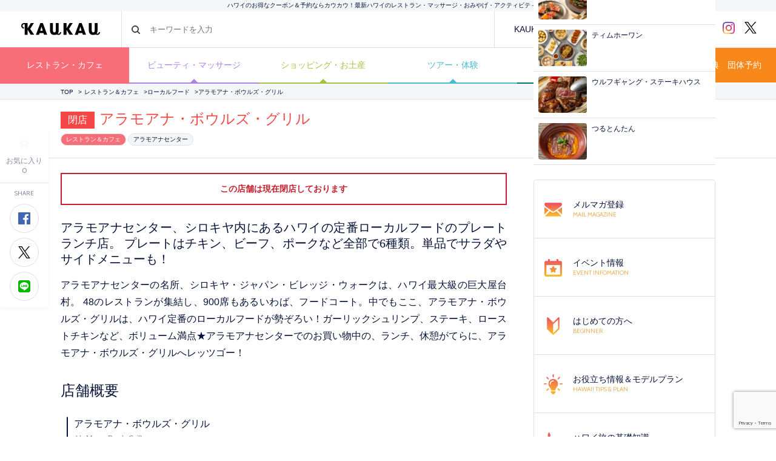

--- FILE ---
content_type: text/html; charset=UTF-8
request_url: https://www.kaukauhawaii.com/storedetail/1999/
body_size: 29134
content:
<!doctype html>
<!--[if lt IE 7]><html dir="ltr" lang="ja" prefix="og: https://ogp.me/ns#" class="no-js lt-ie9 lt-ie8 lt-ie7"><![endif]-->
<!--[if (IE 7)&!(IEMobile)]><html dir="ltr" lang="ja" prefix="og: https://ogp.me/ns#" class="no-js lt-ie9 lt-ie8"><![endif]-->
<!--[if (IE 8)&!(IEMobile)]><html dir="ltr" lang="ja" prefix="og: https://ogp.me/ns#" class="no-js lt-ie9"><![endif]-->
<!--[if gt IE 8]><!--> <html dir="ltr" lang="ja" prefix="og: https://ogp.me/ns#" class="no-js"><!--<![endif]-->
  <head>
    <!-- Google Tag Manager -->
<script>(function(w,d,s,l,i){w[l]=w[l]||[];w[l].push({'gtm.start':
new Date().getTime(),event:'gtm.js'});var f=d.getElementsByTagName(s)[0],
j=d.createElement(s),dl=l!='dataLayer'?'&l='+l:'';j.async=true;j.src=
'https://www.googletagmanager.com/gtm.js?id='+i+dl;f.parentNode.insertBefore(j,f);
})(window,document,'script','dataLayer','GTM-MGCLRG6');</script>
<!-- End Google Tag Manager -->
    <meta charset="utf-8">
    <meta name="google-site-verification" content="-T10b-j4GqJ2Py7nBgU252149y0A2EnhoaB-DNT05jI" />
    <meta http-equiv="X-UA-Compatible" content="IE=edge">
    
    <meta name="HandheldFriendly" content="True">
    <meta name="MobileOptimized" content="320">
    <meta name="viewport" content="width=device-width, initial-scale=1, maximum-scale=1, user-scalable=no">
    <link rel="apple-touch-icon" href="https://www.kaukauhawaii.com/wp-content/themes/kaukau/favicon.png">
    <link rel="icon" href="https://www.kaukauhawaii.com/wp-content/themes/kaukau/favicon.png">
<!--[if IE]>
	<link rel="shortcut icon" href="https://www.kaukauhawaii.com/wp-content/themes/kaukau/favicon.png">
<![endif]-->
    <meta name="msapplication-TileColor" content="#061238">
    <meta name="msapplication-TileImage" content="https://www.kaukauhawaii.com/wp-content/themes/kaukau/library/images/win8-tile-icon.png">
    <meta name="theme-color" content="#061238">
    <link rel="pingback" href="https://www.kaukauhawaii.com/xmlrpc.php">
	<style>img:is([sizes="auto" i], [sizes^="auto," i]) { contain-intrinsic-size: 3000px 1500px }</style>
	
		<!-- All in One SEO 4.8.3.2 - aioseo.com -->
		<title>アラモアナ・ボウルズ・グリル - KAUKAU | ハワイのお得なクーポン＆予約ならカウカウ</title>
	<meta name="description" content="こちらのお店が紹介されている特集記事はこちら↙↙・２017 アラモアナセンターのお" />
	<meta name="robots" content="max-image-preview:large" />
	<link rel="canonical" href="https://www.kaukauhawaii.com/storedetail/1999/" />
	<meta name="generator" content="All in One SEO (AIOSEO) 4.8.3.2" />

		<!-- Google tag (gtag.js) -->
<script async src="https://www.googletagmanager.com/gtag/js?id=G-ZYGTL23LDY"></script>
<script>
  window.dataLayer = window.dataLayer || [];
  function gtag(){dataLayer.push(arguments);}
  gtag('js', new Date());

  gtag('config', 'G-ZYGTL23LDY');
</script>
		<meta property="og:locale" content="ja_JP" />
		<meta property="og:site_name" content="KAUKAU | ハワイのお得なクーポン＆予約ならカウカウ - ハワイのクーポン数NO.1「KAUKAU」！オンライン予約無料・レストラン・マッサージ・ショッピング・オプショナルツアーなど最新ハワイ情報" />
		<meta property="og:type" content="article" />
		<meta property="og:title" content="アラモアナ・ボウルズ・グリル - KAUKAU | ハワイのお得なクーポン＆予約ならカウカウ" />
		<meta property="og:description" content="こちらのお店が紹介されている特集記事はこちら↙↙・２017 アラモアナセンターのお" />
		<meta property="og:url" content="https://www.kaukauhawaii.com/storedetail/1999/" />
		<meta property="article:published_time" content="2016-11-26T02:39:38+00:00" />
		<meta property="article:modified_time" content="2022-04-15T04:23:02+00:00" />
		<meta name="twitter:card" content="summary_large_image" />
		<meta name="twitter:title" content="アラモアナ・ボウルズ・グリル - KAUKAU | ハワイのお得なクーポン＆予約ならカウカウ" />
		<meta name="twitter:description" content="こちらのお店が紹介されている特集記事はこちら↙↙・２017 アラモアナセンターのお" />
		<script type="application/ld+json" class="aioseo-schema">
			{"@context":"https:\/\/schema.org","@graph":[{"@type":"BreadcrumbList","@id":"https:\/\/www.kaukauhawaii.com\/storedetail\/1999\/#breadcrumblist","itemListElement":[{"@type":"ListItem","@id":"https:\/\/www.kaukauhawaii.com#listItem","position":1,"name":"\u5bb6","item":"https:\/\/www.kaukauhawaii.com","nextItem":{"@type":"ListItem","@id":"https:\/\/www.kaukauhawaii.com\/storedetail\/#listItem","name":"\u5e97\u8217\u60c5\u5831"}},{"@type":"ListItem","@id":"https:\/\/www.kaukauhawaii.com\/storedetail\/#listItem","position":2,"name":"\u5e97\u8217\u60c5\u5831","item":"https:\/\/www.kaukauhawaii.com\/storedetail\/","nextItem":{"@type":"ListItem","@id":"https:\/\/www.kaukauhawaii.com\/area\/%e3%82%a2%e3%83%a9%e3%83%a2%e3%82%a2%e3%83%8a%ef%bc%86%e5%91%a8%e8%be%ba%e3%82%a8%e3%83%aa%e3%82%a2\/#listItem","name":"\u30a2\u30e9\u30e2\u30a2\u30ca\uff06\u5468\u8fba\u30a8\u30ea\u30a2"},"previousItem":{"@type":"ListItem","@id":"https:\/\/www.kaukauhawaii.com#listItem","name":"\u5bb6"}},{"@type":"ListItem","@id":"https:\/\/www.kaukauhawaii.com\/area\/%e3%82%a2%e3%83%a9%e3%83%a2%e3%82%a2%e3%83%8a%ef%bc%86%e5%91%a8%e8%be%ba%e3%82%a8%e3%83%aa%e3%82%a2\/#listItem","position":3,"name":"\u30a2\u30e9\u30e2\u30a2\u30ca\uff06\u5468\u8fba\u30a8\u30ea\u30a2","item":"https:\/\/www.kaukauhawaii.com\/area\/%e3%82%a2%e3%83%a9%e3%83%a2%e3%82%a2%e3%83%8a%ef%bc%86%e5%91%a8%e8%be%ba%e3%82%a8%e3%83%aa%e3%82%a2\/","nextItem":{"@type":"ListItem","@id":"https:\/\/www.kaukauhawaii.com\/area\/%e3%82%a2%e3%83%a9%e3%83%a2%e3%82%a2%e3%83%8a%ef%bc%86%e5%91%a8%e8%be%ba%e3%82%a8%e3%83%aa%e3%82%a2\/%e3%82%a2%e3%83%a9%e3%83%a2%e3%82%a2%e3%83%8a%e3%82%bb%e3%83%b3%e3%82%bf%e3%83%bc\/#listItem","name":"\u30a2\u30e9\u30e2\u30a2\u30ca\u30bb\u30f3\u30bf\u30fc"},"previousItem":{"@type":"ListItem","@id":"https:\/\/www.kaukauhawaii.com\/storedetail\/#listItem","name":"\u5e97\u8217\u60c5\u5831"}},{"@type":"ListItem","@id":"https:\/\/www.kaukauhawaii.com\/area\/%e3%82%a2%e3%83%a9%e3%83%a2%e3%82%a2%e3%83%8a%ef%bc%86%e5%91%a8%e8%be%ba%e3%82%a8%e3%83%aa%e3%82%a2\/%e3%82%a2%e3%83%a9%e3%83%a2%e3%82%a2%e3%83%8a%e3%82%bb%e3%83%b3%e3%82%bf%e3%83%bc\/#listItem","position":4,"name":"\u30a2\u30e9\u30e2\u30a2\u30ca\u30bb\u30f3\u30bf\u30fc","item":"https:\/\/www.kaukauhawaii.com\/area\/%e3%82%a2%e3%83%a9%e3%83%a2%e3%82%a2%e3%83%8a%ef%bc%86%e5%91%a8%e8%be%ba%e3%82%a8%e3%83%aa%e3%82%a2\/%e3%82%a2%e3%83%a9%e3%83%a2%e3%82%a2%e3%83%8a%e3%82%bb%e3%83%b3%e3%82%bf%e3%83%bc\/","nextItem":{"@type":"ListItem","@id":"https:\/\/www.kaukauhawaii.com\/storedetail\/1999\/#listItem","name":"\u30a2\u30e9\u30e2\u30a2\u30ca\u30fb\u30dc\u30a6\u30eb\u30ba\u30fb\u30b0\u30ea\u30eb"},"previousItem":{"@type":"ListItem","@id":"https:\/\/www.kaukauhawaii.com\/area\/%e3%82%a2%e3%83%a9%e3%83%a2%e3%82%a2%e3%83%8a%ef%bc%86%e5%91%a8%e8%be%ba%e3%82%a8%e3%83%aa%e3%82%a2\/#listItem","name":"\u30a2\u30e9\u30e2\u30a2\u30ca\uff06\u5468\u8fba\u30a8\u30ea\u30a2"}},{"@type":"ListItem","@id":"https:\/\/www.kaukauhawaii.com\/storedetail\/1999\/#listItem","position":5,"name":"\u30a2\u30e9\u30e2\u30a2\u30ca\u30fb\u30dc\u30a6\u30eb\u30ba\u30fb\u30b0\u30ea\u30eb","previousItem":{"@type":"ListItem","@id":"https:\/\/www.kaukauhawaii.com\/area\/%e3%82%a2%e3%83%a9%e3%83%a2%e3%82%a2%e3%83%8a%ef%bc%86%e5%91%a8%e8%be%ba%e3%82%a8%e3%83%aa%e3%82%a2\/%e3%82%a2%e3%83%a9%e3%83%a2%e3%82%a2%e3%83%8a%e3%82%bb%e3%83%b3%e3%82%bf%e3%83%bc\/#listItem","name":"\u30a2\u30e9\u30e2\u30a2\u30ca\u30bb\u30f3\u30bf\u30fc"}}]},{"@type":"Organization","@id":"https:\/\/www.kaukauhawaii.com\/#organization","name":"KAUKAU | \u30cf\u30ef\u30a4\u306e\u304a\u5f97\u306a\u30af\u30fc\u30dd\u30f3\uff06\u4e88\u7d04\u306a\u3089\u30ab\u30a6\u30ab\u30a6","description":"\u30cf\u30ef\u30a4\u306e\u30af\u30fc\u30dd\u30f3\u6570NO.1\u300cKAUKAU\u300d\uff01\u30aa\u30f3\u30e9\u30a4\u30f3\u4e88\u7d04\u7121\u6599\u30fb\u30ec\u30b9\u30c8\u30e9\u30f3\u30fb\u30de\u30c3\u30b5\u30fc\u30b8\u30fb\u30b7\u30e7\u30c3\u30d4\u30f3\u30b0\u30fb\u30aa\u30d7\u30b7\u30e7\u30ca\u30eb\u30c4\u30a2\u30fc\u306a\u3069\u6700\u65b0\u30cf\u30ef\u30a4\u60c5\u5831","url":"https:\/\/www.kaukauhawaii.com\/"},{"@type":"WebPage","@id":"https:\/\/www.kaukauhawaii.com\/storedetail\/1999\/#webpage","url":"https:\/\/www.kaukauhawaii.com\/storedetail\/1999\/","name":"\u30a2\u30e9\u30e2\u30a2\u30ca\u30fb\u30dc\u30a6\u30eb\u30ba\u30fb\u30b0\u30ea\u30eb - KAUKAU | \u30cf\u30ef\u30a4\u306e\u304a\u5f97\u306a\u30af\u30fc\u30dd\u30f3\uff06\u4e88\u7d04\u306a\u3089\u30ab\u30a6\u30ab\u30a6","description":"\u3053\u3061\u3089\u306e\u304a\u5e97\u304c\u7d39\u4ecb\u3055\u308c\u3066\u3044\u308b\u7279\u96c6\u8a18\u4e8b\u306f\u3053\u3061\u3089\u2199\u2199\u30fb\uff12017 \u30a2\u30e9\u30e2\u30a2\u30ca\u30bb\u30f3\u30bf\u30fc\u306e\u304a","inLanguage":"ja","isPartOf":{"@id":"https:\/\/www.kaukauhawaii.com\/#website"},"breadcrumb":{"@id":"https:\/\/www.kaukauhawaii.com\/storedetail\/1999\/#breadcrumblist"},"datePublished":"2016-11-25T16:39:38-10:00","dateModified":"2022-04-14T18:23:02-10:00"},{"@type":"WebSite","@id":"https:\/\/www.kaukauhawaii.com\/#website","url":"https:\/\/www.kaukauhawaii.com\/","name":"KAUKAU | \u30cf\u30ef\u30a4\u306e\u304a\u5f97\u306a\u30af\u30fc\u30dd\u30f3\uff06\u4e88\u7d04\u306a\u3089\u30ab\u30a6\u30ab\u30a6","description":"\u30cf\u30ef\u30a4\u306e\u30af\u30fc\u30dd\u30f3\u6570NO.1\u300cKAUKAU\u300d\uff01\u30aa\u30f3\u30e9\u30a4\u30f3\u4e88\u7d04\u7121\u6599\u30fb\u30ec\u30b9\u30c8\u30e9\u30f3\u30fb\u30de\u30c3\u30b5\u30fc\u30b8\u30fb\u30b7\u30e7\u30c3\u30d4\u30f3\u30b0\u30fb\u30aa\u30d7\u30b7\u30e7\u30ca\u30eb\u30c4\u30a2\u30fc\u306a\u3069\u6700\u65b0\u30cf\u30ef\u30a4\u60c5\u5831","inLanguage":"ja","publisher":{"@id":"https:\/\/www.kaukauhawaii.com\/#organization"}}]}
		</script>
		<!-- All in One SEO -->

<script type="text/javascript">
/* <![CDATA[ */
window._wpemojiSettings = {"baseUrl":"https:\/\/s.w.org\/images\/core\/emoji\/15.1.0\/72x72\/","ext":".png","svgUrl":"https:\/\/s.w.org\/images\/core\/emoji\/15.1.0\/svg\/","svgExt":".svg","source":{"concatemoji":"https:\/\/www.kaukauhawaii.com\/wp-includes\/js\/wp-emoji-release.min.js?ver=6.8.1"}};
/*! This file is auto-generated */
!function(i,n){var o,s,e;function c(e){try{var t={supportTests:e,timestamp:(new Date).valueOf()};sessionStorage.setItem(o,JSON.stringify(t))}catch(e){}}function p(e,t,n){e.clearRect(0,0,e.canvas.width,e.canvas.height),e.fillText(t,0,0);var t=new Uint32Array(e.getImageData(0,0,e.canvas.width,e.canvas.height).data),r=(e.clearRect(0,0,e.canvas.width,e.canvas.height),e.fillText(n,0,0),new Uint32Array(e.getImageData(0,0,e.canvas.width,e.canvas.height).data));return t.every(function(e,t){return e===r[t]})}function u(e,t,n){switch(t){case"flag":return n(e,"\ud83c\udff3\ufe0f\u200d\u26a7\ufe0f","\ud83c\udff3\ufe0f\u200b\u26a7\ufe0f")?!1:!n(e,"\ud83c\uddfa\ud83c\uddf3","\ud83c\uddfa\u200b\ud83c\uddf3")&&!n(e,"\ud83c\udff4\udb40\udc67\udb40\udc62\udb40\udc65\udb40\udc6e\udb40\udc67\udb40\udc7f","\ud83c\udff4\u200b\udb40\udc67\u200b\udb40\udc62\u200b\udb40\udc65\u200b\udb40\udc6e\u200b\udb40\udc67\u200b\udb40\udc7f");case"emoji":return!n(e,"\ud83d\udc26\u200d\ud83d\udd25","\ud83d\udc26\u200b\ud83d\udd25")}return!1}function f(e,t,n){var r="undefined"!=typeof WorkerGlobalScope&&self instanceof WorkerGlobalScope?new OffscreenCanvas(300,150):i.createElement("canvas"),a=r.getContext("2d",{willReadFrequently:!0}),o=(a.textBaseline="top",a.font="600 32px Arial",{});return e.forEach(function(e){o[e]=t(a,e,n)}),o}function t(e){var t=i.createElement("script");t.src=e,t.defer=!0,i.head.appendChild(t)}"undefined"!=typeof Promise&&(o="wpEmojiSettingsSupports",s=["flag","emoji"],n.supports={everything:!0,everythingExceptFlag:!0},e=new Promise(function(e){i.addEventListener("DOMContentLoaded",e,{once:!0})}),new Promise(function(t){var n=function(){try{var e=JSON.parse(sessionStorage.getItem(o));if("object"==typeof e&&"number"==typeof e.timestamp&&(new Date).valueOf()<e.timestamp+604800&&"object"==typeof e.supportTests)return e.supportTests}catch(e){}return null}();if(!n){if("undefined"!=typeof Worker&&"undefined"!=typeof OffscreenCanvas&&"undefined"!=typeof URL&&URL.createObjectURL&&"undefined"!=typeof Blob)try{var e="postMessage("+f.toString()+"("+[JSON.stringify(s),u.toString(),p.toString()].join(",")+"));",r=new Blob([e],{type:"text/javascript"}),a=new Worker(URL.createObjectURL(r),{name:"wpTestEmojiSupports"});return void(a.onmessage=function(e){c(n=e.data),a.terminate(),t(n)})}catch(e){}c(n=f(s,u,p))}t(n)}).then(function(e){for(var t in e)n.supports[t]=e[t],n.supports.everything=n.supports.everything&&n.supports[t],"flag"!==t&&(n.supports.everythingExceptFlag=n.supports.everythingExceptFlag&&n.supports[t]);n.supports.everythingExceptFlag=n.supports.everythingExceptFlag&&!n.supports.flag,n.DOMReady=!1,n.readyCallback=function(){n.DOMReady=!0}}).then(function(){return e}).then(function(){var e;n.supports.everything||(n.readyCallback(),(e=n.source||{}).concatemoji?t(e.concatemoji):e.wpemoji&&e.twemoji&&(t(e.twemoji),t(e.wpemoji)))}))}((window,document),window._wpemojiSettings);
/* ]]> */
</script>
<link rel='stylesheet' id='wpfp-css' href='https://www.kaukauhawaii.com/wp-content/plugins/wp-favorite-posts/wpfp.css' type='text/css' />
<style id='wp-emoji-styles-inline-css' type='text/css'>

	img.wp-smiley, img.emoji {
		display: inline !important;
		border: none !important;
		box-shadow: none !important;
		height: 1em !important;
		width: 1em !important;
		margin: 0 0.07em !important;
		vertical-align: -0.1em !important;
		background: none !important;
		padding: 0 !important;
	}
</style>
<style id='classic-theme-styles-inline-css' type='text/css'>
/*! This file is auto-generated */
.wp-block-button__link{color:#fff;background-color:#32373c;border-radius:9999px;box-shadow:none;text-decoration:none;padding:calc(.667em + 2px) calc(1.333em + 2px);font-size:1.125em}.wp-block-file__button{background:#32373c;color:#fff;text-decoration:none}
</style>
<style id='global-styles-inline-css' type='text/css'>
:root{--wp--preset--aspect-ratio--square: 1;--wp--preset--aspect-ratio--4-3: 4/3;--wp--preset--aspect-ratio--3-4: 3/4;--wp--preset--aspect-ratio--3-2: 3/2;--wp--preset--aspect-ratio--2-3: 2/3;--wp--preset--aspect-ratio--16-9: 16/9;--wp--preset--aspect-ratio--9-16: 9/16;--wp--preset--color--black: #000000;--wp--preset--color--cyan-bluish-gray: #abb8c3;--wp--preset--color--white: #ffffff;--wp--preset--color--pale-pink: #f78da7;--wp--preset--color--vivid-red: #cf2e2e;--wp--preset--color--luminous-vivid-orange: #ff6900;--wp--preset--color--luminous-vivid-amber: #fcb900;--wp--preset--color--light-green-cyan: #7bdcb5;--wp--preset--color--vivid-green-cyan: #00d084;--wp--preset--color--pale-cyan-blue: #8ed1fc;--wp--preset--color--vivid-cyan-blue: #0693e3;--wp--preset--color--vivid-purple: #9b51e0;--wp--preset--gradient--vivid-cyan-blue-to-vivid-purple: linear-gradient(135deg,rgba(6,147,227,1) 0%,rgb(155,81,224) 100%);--wp--preset--gradient--light-green-cyan-to-vivid-green-cyan: linear-gradient(135deg,rgb(122,220,180) 0%,rgb(0,208,130) 100%);--wp--preset--gradient--luminous-vivid-amber-to-luminous-vivid-orange: linear-gradient(135deg,rgba(252,185,0,1) 0%,rgba(255,105,0,1) 100%);--wp--preset--gradient--luminous-vivid-orange-to-vivid-red: linear-gradient(135deg,rgba(255,105,0,1) 0%,rgb(207,46,46) 100%);--wp--preset--gradient--very-light-gray-to-cyan-bluish-gray: linear-gradient(135deg,rgb(238,238,238) 0%,rgb(169,184,195) 100%);--wp--preset--gradient--cool-to-warm-spectrum: linear-gradient(135deg,rgb(74,234,220) 0%,rgb(151,120,209) 20%,rgb(207,42,186) 40%,rgb(238,44,130) 60%,rgb(251,105,98) 80%,rgb(254,248,76) 100%);--wp--preset--gradient--blush-light-purple: linear-gradient(135deg,rgb(255,206,236) 0%,rgb(152,150,240) 100%);--wp--preset--gradient--blush-bordeaux: linear-gradient(135deg,rgb(254,205,165) 0%,rgb(254,45,45) 50%,rgb(107,0,62) 100%);--wp--preset--gradient--luminous-dusk: linear-gradient(135deg,rgb(255,203,112) 0%,rgb(199,81,192) 50%,rgb(65,88,208) 100%);--wp--preset--gradient--pale-ocean: linear-gradient(135deg,rgb(255,245,203) 0%,rgb(182,227,212) 50%,rgb(51,167,181) 100%);--wp--preset--gradient--electric-grass: linear-gradient(135deg,rgb(202,248,128) 0%,rgb(113,206,126) 100%);--wp--preset--gradient--midnight: linear-gradient(135deg,rgb(2,3,129) 0%,rgb(40,116,252) 100%);--wp--preset--font-size--small: 13px;--wp--preset--font-size--medium: 20px;--wp--preset--font-size--large: 36px;--wp--preset--font-size--x-large: 42px;--wp--preset--spacing--20: 0.44rem;--wp--preset--spacing--30: 0.67rem;--wp--preset--spacing--40: 1rem;--wp--preset--spacing--50: 1.5rem;--wp--preset--spacing--60: 2.25rem;--wp--preset--spacing--70: 3.38rem;--wp--preset--spacing--80: 5.06rem;--wp--preset--shadow--natural: 6px 6px 9px rgba(0, 0, 0, 0.2);--wp--preset--shadow--deep: 12px 12px 50px rgba(0, 0, 0, 0.4);--wp--preset--shadow--sharp: 6px 6px 0px rgba(0, 0, 0, 0.2);--wp--preset--shadow--outlined: 6px 6px 0px -3px rgba(255, 255, 255, 1), 6px 6px rgba(0, 0, 0, 1);--wp--preset--shadow--crisp: 6px 6px 0px rgba(0, 0, 0, 1);}:where(.is-layout-flex){gap: 0.5em;}:where(.is-layout-grid){gap: 0.5em;}body .is-layout-flex{display: flex;}.is-layout-flex{flex-wrap: wrap;align-items: center;}.is-layout-flex > :is(*, div){margin: 0;}body .is-layout-grid{display: grid;}.is-layout-grid > :is(*, div){margin: 0;}:where(.wp-block-columns.is-layout-flex){gap: 2em;}:where(.wp-block-columns.is-layout-grid){gap: 2em;}:where(.wp-block-post-template.is-layout-flex){gap: 1.25em;}:where(.wp-block-post-template.is-layout-grid){gap: 1.25em;}.has-black-color{color: var(--wp--preset--color--black) !important;}.has-cyan-bluish-gray-color{color: var(--wp--preset--color--cyan-bluish-gray) !important;}.has-white-color{color: var(--wp--preset--color--white) !important;}.has-pale-pink-color{color: var(--wp--preset--color--pale-pink) !important;}.has-vivid-red-color{color: var(--wp--preset--color--vivid-red) !important;}.has-luminous-vivid-orange-color{color: var(--wp--preset--color--luminous-vivid-orange) !important;}.has-luminous-vivid-amber-color{color: var(--wp--preset--color--luminous-vivid-amber) !important;}.has-light-green-cyan-color{color: var(--wp--preset--color--light-green-cyan) !important;}.has-vivid-green-cyan-color{color: var(--wp--preset--color--vivid-green-cyan) !important;}.has-pale-cyan-blue-color{color: var(--wp--preset--color--pale-cyan-blue) !important;}.has-vivid-cyan-blue-color{color: var(--wp--preset--color--vivid-cyan-blue) !important;}.has-vivid-purple-color{color: var(--wp--preset--color--vivid-purple) !important;}.has-black-background-color{background-color: var(--wp--preset--color--black) !important;}.has-cyan-bluish-gray-background-color{background-color: var(--wp--preset--color--cyan-bluish-gray) !important;}.has-white-background-color{background-color: var(--wp--preset--color--white) !important;}.has-pale-pink-background-color{background-color: var(--wp--preset--color--pale-pink) !important;}.has-vivid-red-background-color{background-color: var(--wp--preset--color--vivid-red) !important;}.has-luminous-vivid-orange-background-color{background-color: var(--wp--preset--color--luminous-vivid-orange) !important;}.has-luminous-vivid-amber-background-color{background-color: var(--wp--preset--color--luminous-vivid-amber) !important;}.has-light-green-cyan-background-color{background-color: var(--wp--preset--color--light-green-cyan) !important;}.has-vivid-green-cyan-background-color{background-color: var(--wp--preset--color--vivid-green-cyan) !important;}.has-pale-cyan-blue-background-color{background-color: var(--wp--preset--color--pale-cyan-blue) !important;}.has-vivid-cyan-blue-background-color{background-color: var(--wp--preset--color--vivid-cyan-blue) !important;}.has-vivid-purple-background-color{background-color: var(--wp--preset--color--vivid-purple) !important;}.has-black-border-color{border-color: var(--wp--preset--color--black) !important;}.has-cyan-bluish-gray-border-color{border-color: var(--wp--preset--color--cyan-bluish-gray) !important;}.has-white-border-color{border-color: var(--wp--preset--color--white) !important;}.has-pale-pink-border-color{border-color: var(--wp--preset--color--pale-pink) !important;}.has-vivid-red-border-color{border-color: var(--wp--preset--color--vivid-red) !important;}.has-luminous-vivid-orange-border-color{border-color: var(--wp--preset--color--luminous-vivid-orange) !important;}.has-luminous-vivid-amber-border-color{border-color: var(--wp--preset--color--luminous-vivid-amber) !important;}.has-light-green-cyan-border-color{border-color: var(--wp--preset--color--light-green-cyan) !important;}.has-vivid-green-cyan-border-color{border-color: var(--wp--preset--color--vivid-green-cyan) !important;}.has-pale-cyan-blue-border-color{border-color: var(--wp--preset--color--pale-cyan-blue) !important;}.has-vivid-cyan-blue-border-color{border-color: var(--wp--preset--color--vivid-cyan-blue) !important;}.has-vivid-purple-border-color{border-color: var(--wp--preset--color--vivid-purple) !important;}.has-vivid-cyan-blue-to-vivid-purple-gradient-background{background: var(--wp--preset--gradient--vivid-cyan-blue-to-vivid-purple) !important;}.has-light-green-cyan-to-vivid-green-cyan-gradient-background{background: var(--wp--preset--gradient--light-green-cyan-to-vivid-green-cyan) !important;}.has-luminous-vivid-amber-to-luminous-vivid-orange-gradient-background{background: var(--wp--preset--gradient--luminous-vivid-amber-to-luminous-vivid-orange) !important;}.has-luminous-vivid-orange-to-vivid-red-gradient-background{background: var(--wp--preset--gradient--luminous-vivid-orange-to-vivid-red) !important;}.has-very-light-gray-to-cyan-bluish-gray-gradient-background{background: var(--wp--preset--gradient--very-light-gray-to-cyan-bluish-gray) !important;}.has-cool-to-warm-spectrum-gradient-background{background: var(--wp--preset--gradient--cool-to-warm-spectrum) !important;}.has-blush-light-purple-gradient-background{background: var(--wp--preset--gradient--blush-light-purple) !important;}.has-blush-bordeaux-gradient-background{background: var(--wp--preset--gradient--blush-bordeaux) !important;}.has-luminous-dusk-gradient-background{background: var(--wp--preset--gradient--luminous-dusk) !important;}.has-pale-ocean-gradient-background{background: var(--wp--preset--gradient--pale-ocean) !important;}.has-electric-grass-gradient-background{background: var(--wp--preset--gradient--electric-grass) !important;}.has-midnight-gradient-background{background: var(--wp--preset--gradient--midnight) !important;}.has-small-font-size{font-size: var(--wp--preset--font-size--small) !important;}.has-medium-font-size{font-size: var(--wp--preset--font-size--medium) !important;}.has-large-font-size{font-size: var(--wp--preset--font-size--large) !important;}.has-x-large-font-size{font-size: var(--wp--preset--font-size--x-large) !important;}
:where(.wp-block-post-template.is-layout-flex){gap: 1.25em;}:where(.wp-block-post-template.is-layout-grid){gap: 1.25em;}
:where(.wp-block-columns.is-layout-flex){gap: 2em;}:where(.wp-block-columns.is-layout-grid){gap: 2em;}
:root :where(.wp-block-pullquote){font-size: 1.5em;line-height: 1.6;}
</style>
<link rel='stylesheet' id='contact-form-7-confirm-css' href='https://www.kaukauhawaii.com/wp-content/plugins/contact-form-7-add-confirm/includes/css/styles.css?ver=5.1-2024' type='text/css' media='all' />
<link rel='stylesheet' id='pz-linkcard-css-css' href='//www.kaukauhawaii.com/wp-content/uploads/sites/1/pz-linkcard/style/style.min.css?ver=2.5.6.4.2' type='text/css' media='all' />
<link rel='stylesheet' id='wp-pagenavi-css' href='https://www.kaukauhawaii.com/wp-content/plugins/wp-pagenavi/pagenavi-css.css?ver=2.70' type='text/css' media='all' />
<link rel='stylesheet' id='bones-stylesheet-css' href='https://www.kaukauhawaii.com/wp-content/themes/kaukau/library/css/style.css?ver=6.8.1' type='text/css' media='all' />
<!--[if lt IE 9]>
<link rel='stylesheet' id='bones-ie-only-css' href='https://www.kaukauhawaii.com/wp-content/themes/kaukau/library/css/ie.css?ver=6.8.1' type='text/css' media='all' />
<![endif]-->
<script type="text/javascript" src="https://www.kaukauhawaii.com/wp-includes/js/jquery/jquery.min.js?ver=3.7.1" id="jquery-core-js"></script>
<script type="text/javascript" src="https://www.kaukauhawaii.com/wp-includes/js/jquery/jquery-migrate.min.js?ver=3.4.1" id="jquery-migrate-js"></script>
<script type="text/javascript" src="https://www.kaukauhawaii.com/wp-content/themes/kaukau/library/js/libs/modernizr.custom.min.js?ver=2.5.3" id="bones-modernizr-js"></script>
<script type="text/javascript" src="https://www.kaukauhawaii.com/wp-content/plugins/wp-favorite-posts/script.js?ver=1.6.8" id="wp-favorite-posts-js"></script>
<link rel="https://api.w.org/" href="https://www.kaukauhawaii.com/wp-json/" /><link rel='shortlink' href='https://www.kaukauhawaii.com/?p=50059' />
<link rel="alternate" title="oEmbed (JSON)" type="application/json+oembed" href="https://www.kaukauhawaii.com/wp-json/oembed/1.0/embed?url=https%3A%2F%2Fwww.kaukauhawaii.com%2Fstoredetail%2F1999%2F" />
<link rel="alternate" title="oEmbed (XML)" type="text/xml+oembed" href="https://www.kaukauhawaii.com/wp-json/oembed/1.0/embed?url=https%3A%2F%2Fwww.kaukauhawaii.com%2Fstoredetail%2F1999%2F&#038;format=xml" />
<!-- BEGIN: WP Social Bookmarking Light -->
<script>(function(d, s, id) {
  var js, fjs = d.getElementsByTagName(s)[0];
  if (d.getElementById(id)) return;
  js = d.createElement(s); js.id = id;
  js.src = "//connect.facebook.net/ja_JP/sdk.js#xfbml=1&version=v2.0";
  fjs.parentNode.insertBefore(js, fjs);
}(document, 'script', 'facebook-jssdk'));</script>
<style type="text/css">
.wp_social_bookmarking_light{
    border: 0 !important;
    padding: 10px 0 0 !important;
    margin: 0 !important;
}
.wp_social_bookmarking_light div{
    display:inline-block;
    border: 0 !important;
    padding: 0 !important;
    margin: 0 5px 0px 0 !important;
    min-height: 30px !important;
    line-height: 18px !important;
    text-indent: 0 !important;
    vertical-align: top;
}
.wp_social_bookmarking_light img{
    border: 0 !important;
    padding: 0;
    margin: 0;
    vertical-align: top !important;
}
.wp_social_bookmarking_light_clear{
    clear: both !important;
}
#fb-root{
    display: none;
}
.wp_social_bookmarking_light div.wsbl_line{
  display:block;
}
.store-action-button .wp_social_bookmarking_light div.wsbl_line,
.col-editornews  .wp_social_bookmarking_light div.wsbl_line{
  display:inline-block;
}
.wp_social_bookmarking_light div.wsbl_twitter{
    width: 80px;
}
.wsbl_facebook_like iframe{
    max-width: none !important;
}</style>
<!-- END: WP Social Bookmarking Light -->
    <link rel="stylesheet" href="https://www.kaukauhawaii.com/wp-content/themes/kaukau/dist/css/style.css?v=1766407961" media="all">

    <!-- Google Tag Manager -->
<!-- Deleted by t.miyawaki(2023.09.08) -->
<!-- End Google Tag Manager -->
	    <link rel="stylesheet" type="text/css" href="//cdn.jsdelivr.net/npm/slick-carousel@1.8.1/slick/slick.css"/>
  </head>
  <body itemscope itemtype="https://schema.org/WebPage">
    <!-- Google Tag Manager (noscript) -->
<noscript><iframe src="https://www.googletagmanager.com/ns.html?id=GTM-MGCLRG6"
height="0" width="0" style="display:none;visibility:hidden"></iframe></noscript>
<!-- End Google Tag Manager (noscript) -->
    <!-- Google Tag Manager (noscript) -->
<!-- Deleted by t.miyawaki(2023.09.08) -->
<!-- End Google Tag Manager (noscript) -->
	    <script src="https://www.kaukauhawaii.com/wp-content/themes/kaukau/dist/js/jquery-3.4.1.min.js"></script>
    <script type="text/javascript" src="//cdn.jsdelivr.net/npm/slick-carousel@1.8.1/slick/slick.min.js"></script>
    <script src="https://www.kaukauhawaii.com/wp-content/themes/kaukau/dist/js/bxslider.min.js"></script>
    <script>
//      $(function() {
//        $('.slider').bxSlider();
//      });
    </script>
    <script>

    var jsMultiSlidersObj = [];
    $(function () {
      $(document).ready(function(){
        // メインビジュアル
        if($('.c-main-slider li').length > 1) // 2個以上
          $('.c-main-slider').bxSlider({
            arrows: true,
            minSlides: 3,
            maxSlides: 3,
            auto: false,
            infiniteLoop: true,
            pagerCustom: '.c-main-slider-thumb',
            speed: 1000,
            autoplaySpeed: 10000,
            controls: false,
            infinite:true,
            onSlideBefore: function (currentSlideNumber, totalSlideQty, currentSlideHtmlObject) {
              $('.c-main-slider .active').removeClass('active');
              $('.c-main-slider__item').eq(currentSlideHtmlObject + 3).addClass('active');
            },
            onSliderLoad: function () {
              $('.c-main-slider__item').eq(3).addClass('active');
            },
          });
        else
          $('.c-main-slider .c-main-slider__item').addClass('active');

        //3つ並び
        $('.js-multi-slider').each(function(i,obj) {
          var thisObj = $(this),
          sliderParentObj = $(this).parents('.c-multi-slider'),
          sliderClass = "js-slider-"+i,
          slideLength = thisObj.find('.c-multi-slider__item').length,
          indexAdd = (slideLength < 5) ? 0 : 1,
          defaultOpt = {
            arrows: true,
            infiniteLoop: true,
            touchEnabled: false,
            auto: false,
            speed: 1000,
            pause: 10000,
            autoplaySpeed: 10000,
            controls: true,
            onSlideBefore: function (currentSlideNumber, totalSlideQty, currentSlideHtmlObject) {
              sliderParentObj.find('.active').removeClass('active');
              thisObj.find('.c-multi-slider__item').eq(currentSlideHtmlObject + indexAdd).addClass('active');
            },
            onSliderLoad: function () {
              sliderParentObj.find('.bx-pager').insertBefore('.' + sliderClass + ' .bx-controls-direction .bx-next');
              thisObj.find('.c-multi-slider__item').eq(indexAdd).addClass('active');
            }
          };
          sliderParentObj.addClass(sliderClass);
          // スライダー3つ未満はループオフ
          if( slideLength < 5 )
            defaultOpt['infiniteLoop'] = false,
            defaultOpt['auto'] = false;
          thisObj.bxSlider(defaultOpt);
          jsMultiSlidersObj[i] = thisObj;
        });

        //5つ並び
        var slider5 = $('.js-multi5-slider');
        slider5.slick({
          swipe: true,
          centerMode: true,
          centerPadding: '60px',
          slidesToShow: 5,
          autoplay: true,
          autoplaySpeed: 10000,
          dots: true,
          arrows: true,
          //dotsClass: "bx-pager-link",
          appendArrows: ".js-multi5-slider-nav",
          appendDots: ".js-multi5-slider-nav",
          responsive: [
            {
              breakpoint: 1600,
              settings: {
                centerMode: true,
                centerPadding: '100px',
                slidesToShow: 3,
              }
            },
            {
              breakpoint: 768,
              settings: {
                centerMode: true,
                centerPadding: '80px',
                slidesToShow: 1,
              }
            },
          ]
        });

        //1つ並び
        $('.js-slider').each(function() {
          var thisObj = $(this);
          if(thisObj.find("li").length <= 1) return false;
          thisObj.bxSlider({
            auto: false,
            pause: 3500,
            slideMargin: 20,
            infiniteLoop: true,
            speed: 1000,
            controls: true
          });
        });
      });
    });
    //$(document).on('mousedown','.bx-viewport a',function(){
    //  var $this = $(this),
    //      myHref = $this.attr('href'),
    //      myTarget = $this.attr('target');
    //  if(myTarget === '_blank'){
    //    window.open(myHref);
    //  }else{
    //    window.location.href = myHref;
    //  }
    //});
    </script>

    <script>
    $(function () {
      $('select').on('change', function() {
        $(this).css('color', '#061238');
      });
    });
    </script>

    <header id="header" class="l-header" role="banner" itemscope itemtype="https://schema.org/WPHeader">
      <div class="c-header-description">ハワイのお得なクーポン＆予約ならカウカウ！最新ハワイのレストラン・マッサージ・おみやげ・アクティビティ情報</div>
      <div class="l-unit-header">


                  <div class="c-header-logo"><a href="/"><img src="https://www.kaukauhawaii.com/wp-content/themes/kaukau/dist/img/common/logo.svg"></a></div>
        


        <div class="c-header-search">
          <label>
            <form method="GET" action="/" class="c-search-form">
              <svg class="ico-search pc-only"><use xlink:href="https://www.kaukauhawaii.com/wp-content/themes/kaukau/dist/img/sprite.svg#search" /></svg>
              <input type="search" name="s" placeholder="キーワードを入力">
            </form>
          </label>
          <div class="c-header-search__btn sp-only">
            <svg class="ico-search"><use xlink:href="https://www.kaukauhawaii.com/wp-content/themes/kaukau/dist/img/sprite.svg#search"></use></svg>
          </div>
        </div>
        <div class="c-header-menu pc-only">
          <ul class="c-header-menu-list">
            <li class="c-header-menu-list__item"><a href="https://www.kaukauhawaii.com/aboutkaukau/">KAUKAUとは＆使い方</a></li>
            <li class="c-header-menu-list__item"><a href="/favorite">お気に入り<span class="favorite-count">0</span></a></li>
          </ul>
          <ul class="c-header-menu-sns">
            <li class="c-header-menu-sns__item">
              <a href="https://www.facebook.com/KauKauWeb/" target="_blank">
                <img src="https://www.kaukauhawaii.com/wp-content/themes/kaukau/dist/img/common/sns-facebook.svg" alt="facebook">
              </a>
            </li>
            <li class="c-header-menu-sns__item">
              <a href="https://www.instagram.com/kaukau_hawaii/" target="_blank">
                <img src="https://www.kaukauhawaii.com/wp-content/themes/kaukau/dist/img/common/sns-insta.svg" alt="insta">
              </a>
            </li>
            <li class="c-header-menu-sns__item">
              <a href="https://twitter.com/kaukauhawaii" target="_blank">
                <img src="https://www.kaukauhawaii.com/wp-content/themes/kaukau/dist/img/common/sns-x.svg" alt="x">
              </a>
            </li>
          </ul>
        </div>
      </div><!-- /.l-header-unit -->
      <nav class="c-gnav">
        <ul class="c-gnav-list">
          <li class="c-gnav-list__item is-current pnk">
            <a href="" class="c-pull-btn">レストラン・<br class="sp">カフェ</a>
            <div class="c-pull-item c-pull-item--left">
              <div class="c-pull-head">
                <a href="https://www.kaukauhawaii.com/restaurant/">
                  レストラン&カフェ<span>RESTAURANT & CAFE</span>
                  <div class="c-pull-head-link">
                    カテゴリトップへ
                    <svg class="ico-arw-circle pc-only"><use xlink:href="https://www.kaukauhawaii.com/wp-content/themes/kaukau/dist/img/sprite.svg#arw-circle" /></svg>
                  </div>
                </a>
              </div>
              <dl class="c-pull-search">
                <dt>お店・クーポンを探す</dt>
                <dd>
                  <ul class="c-pull-list">
                    <li class="c-pull-list__item"><a href="https://www.kaukauhawaii.com/stores/restaurant/"><svg class="ico-arw sp-only"><use xlink:href="https://www.kaukauhawaii.com/wp-content/themes/kaukau/dist/img/sprite.svg#arw"></use></svg>すべて<span class="pc-only">のレストラン・カフェ</span></a></li>
                                          <li class="c-pull-list__item">
                        <a href="https://www.kaukauhawaii.com/stores/restaurant/%e3%82%ab%e3%83%95%e3%82%a7%e3%83%bb%e3%82%b9%e3%82%a6%e3%82%a3%e3%83%bc%e3%83%84/">
                          <svg class="ico-arw sp-only"><use xlink:href="https://www.kaukauhawaii.com/wp-content/themes/kaukau/dist/img/sprite.svg#arw"></use></svg>
                          カフェ・スウィーツ                        </a>
                      </li>
                                          <li class="c-pull-list__item">
                        <a href="https://www.kaukauhawaii.com/stores/restaurant/%e5%92%8c%e9%a3%9f%e3%83%bb%e5%b1%85%e9%85%92%e5%b1%8b/">
                          <svg class="ico-arw sp-only"><use xlink:href="https://www.kaukauhawaii.com/wp-content/themes/kaukau/dist/img/sprite.svg#arw"></use></svg>
                          和食                        </a>
                      </li>
                                          <li class="c-pull-list__item">
                        <a href="https://www.kaukauhawaii.com/stores/restaurant/%e3%83%ad%e3%83%bc%e3%82%ab%e3%83%ab%e3%83%95%e3%83%bc%e3%83%89/">
                          <svg class="ico-arw sp-only"><use xlink:href="https://www.kaukauhawaii.com/wp-content/themes/kaukau/dist/img/sprite.svg#arw"></use></svg>
                          ローカルフード                        </a>
                      </li>
                                          <li class="c-pull-list__item">
                        <a href="https://www.kaukauhawaii.com/stores/restaurant/%e3%83%8f%e3%83%b3%e3%83%90%e3%83%bc%e3%82%ac%e3%83%bc/">
                          <svg class="ico-arw sp-only"><use xlink:href="https://www.kaukauhawaii.com/wp-content/themes/kaukau/dist/img/sprite.svg#arw"></use></svg>
                          ハンバーガー                        </a>
                      </li>
                                          <li class="c-pull-list__item">
                        <a href="https://www.kaukauhawaii.com/stores/restaurant/%e3%82%b9%e3%83%86%e3%83%bc%e3%82%ad%e3%83%bb%e3%82%b7%e3%83%bc%e3%83%95%e3%83%bc%e3%83%89/">
                          <svg class="ico-arw sp-only"><use xlink:href="https://www.kaukauhawaii.com/wp-content/themes/kaukau/dist/img/sprite.svg#arw"></use></svg>
                          ステーキ・シーフード                        </a>
                      </li>
                                          <li class="c-pull-list__item">
                        <a href="https://www.kaukauhawaii.com/stores/restaurant/%e3%82%a4%e3%82%bf%e3%83%aa%e3%82%a2%e3%83%b3%e3%83%bb%e3%82%b9%e3%83%91%e3%83%8b%e3%83%83%e3%82%b7%e3%83%a5%e3%83%bb%e3%83%95%e3%83%ac%e3%83%b3%e3%83%81/">
                          <svg class="ico-arw sp-only"><use xlink:href="https://www.kaukauhawaii.com/wp-content/themes/kaukau/dist/img/sprite.svg#arw"></use></svg>
                          イタリアン・多国籍                        </a>
                      </li>
                                          <li class="c-pull-list__item">
                        <a href="https://www.kaukauhawaii.com/stores/restaurant/%e7%84%bc%e8%82%89%e3%83%bb%e9%9f%93%e5%9b%bd%e6%96%99%e7%90%86/">
                          <svg class="ico-arw sp-only"><use xlink:href="https://www.kaukauhawaii.com/wp-content/themes/kaukau/dist/img/sprite.svg#arw"></use></svg>
                          焼肉・韓国料理                        </a>
                      </li>
                                          <li class="c-pull-list__item">
                        <a href="https://www.kaukauhawaii.com/stores/restaurant/%e4%b8%ad%e8%8f%af%e3%83%bb%e3%83%a9%e3%83%bc%e3%83%a1%e3%83%b3/">
                          <svg class="ico-arw sp-only"><use xlink:href="https://www.kaukauhawaii.com/wp-content/themes/kaukau/dist/img/sprite.svg#arw"></use></svg>
                          中華・ラーメン                        </a>
                      </li>
                                          <li class="c-pull-list__item">
                        <a href="https://www.kaukauhawaii.com/stores/restaurant/%e3%82%bf%e3%82%a4%e3%83%bb%e3%83%99%e3%83%88%e3%83%8a%e3%83%a0%e3%83%bb%e3%82%a2%e3%82%b8%e3%82%a2%e6%96%99%e7%90%86/">
                          <svg class="ico-arw sp-only"><use xlink:href="https://www.kaukauhawaii.com/wp-content/themes/kaukau/dist/img/sprite.svg#arw"></use></svg>
                          タイ・ベトナム・アジア料理                        </a>
                      </li>
                                          <li class="c-pull-list__item">
                        <a href="https://www.kaukauhawaii.com/stores/restaurant/%e3%83%a1%e3%82%ad%e3%82%b7%e3%82%ab%e3%83%b3%e3%83%bb%e5%8d%97%e7%b1%b3%e6%96%99%e7%90%86/">
                          <svg class="ico-arw sp-only"><use xlink:href="https://www.kaukauhawaii.com/wp-content/themes/kaukau/dist/img/sprite.svg#arw"></use></svg>
                          メキシカン・南米料理                        </a>
                      </li>
                                          <li class="c-pull-list__item">
                        <a href="https://www.kaukauhawaii.com/stores/restaurant/%e3%83%90%e3%83%bc%e3%83%bb%e3%82%af%e3%83%a9%e3%83%96/">
                          <svg class="ico-arw sp-only"><use xlink:href="https://www.kaukauhawaii.com/wp-content/themes/kaukau/dist/img/sprite.svg#arw"></use></svg>
                          バー・クラブ                        </a>
                      </li>
                                      </ul>
                </dd>
              </dl>
              <dl class="c-pull-newest">
                <dt>最新記事<a href="https://www.kaukauhawaii.com/editornews/category/restaurant-news/">
                  <svg class="ico-arw"><use xlink:href="https://www.kaukauhawaii.com/wp-content/themes/kaukau/dist/img/sprite.svg#arw" /></svg>全て見る</a></dt>
                <dd>
                                    <ul class="c-pull-list pc-only">
                                            <li class="c-pull-list__item"><a href="https://www.kaukauhawaii.com/editornews/category/restaurant-news/special-restaurant-news/">特集</span></a></li>
                                          <li class="c-pull-list__item"><a href="https://www.kaukauhawaii.com/editornews/category/restaurant-news/useful-restaurant-news/">基本情報＆豆知識</span></a></li>
                                          <li class="c-pull-list__item"><a href="https://www.kaukauhawaii.com/editornews/category/restaurant-news/event-restaurant-news/">イベント情報</span></a></li>
                                      </ul>
                  <div class="c-pull-newest-content">
                    
                                          <div class="c-pull-newest-img">
                        <a href="https://www.kaukauhawaii.com/editornews/277888/">
                                                      <img width="200" height="200" src="https://www.kaukauhawaii.com/wp-content/uploads/sites/1/2025/12/Restaurant-200x200.jpg" class="attachment-thumbnail size-thumbnail wp-post-image" alt="" decoding="async" srcset="https://www.kaukauhawaii.com/wp-content/uploads/sites/1/2025/12/Restaurant-200x200.jpg 200w, https://www.kaukauhawaii.com/wp-content/uploads/sites/1/2025/12/Restaurant-400x400.jpg 400w, https://www.kaukauhawaii.com/wp-content/uploads/sites/1/2025/12/Restaurant-768x768.jpg 768w, https://www.kaukauhawaii.com/wp-content/uploads/sites/1/2025/12/Restaurant-500x500.jpg 500w, https://www.kaukauhawaii.com/wp-content/uploads/sites/1/2025/12/Restaurant-125x125.jpg 125w, https://www.kaukauhawaii.com/wp-content/uploads/sites/1/2025/12/Restaurant.jpg 800w" sizes="(max-width: 200px) 100vw, 200px" />                                                  </a>
                      </div>
                      <div class="c-pull-newest-dtl">
                        <p class="c-pull-newest-dtl__text"><a href="https://www.kaukauhawaii.com/editornews/277888/">【2026年最新版】もう迷わない！ハワイの人気レストラン21店で絶対外さない最強オーダー完全ガイド</a></p>
                        <p class="c-pull-newest-dtl__date">2026/01/15 08:00</p>
                      </div>
                                      </div><!-- /.c-pull-newest-content -->
                </dd>
              </dl>
            </div>
          </li>
          <li class="c-gnav-list__item vio">
            <a href="" class="c-pull-btn">ビューティ・<br class="sp">マッサージ</a>
            <div class="c-pull-item">
              <div class="c-pull-head">
                <a href="https://www.kaukauhawaii.com/beauty/">
                  マッサージ・ビューティ<span>BEAUTY / MASSAGE</span>
                  <div class="c-pull-head-link">
                    カテゴリトップへ
                    <svg class="ico-arw-circle pc-only"><use xlink:href="https://www.kaukauhawaii.com/wp-content/themes/kaukau/dist/img/sprite.svg#arw-circle" /></svg>
                  </div>
                </a>
              </div>
              <dl class="c-pull-search">
                <dt>お店・クーポンを探す</dt>
                <dd>
                  <ul class="c-pull-list">
                    <li class="c-pull-list__item"><a href="https://www.kaukauhawaii.com/stores/beauty/"><svg class="ico-arw sp-only"><use xlink:href="https://www.kaukauhawaii.com/wp-content/themes/kaukau/dist/img/sprite.svg#arw"></use></svg>すべて<span class="pc-only">のビューティ・マッサージ</span></a></li>
                                          <li class="c-pull-list__item">
                        <a href="https://www.kaukauhawaii.com/stores/beauty/%e3%83%9e%e3%83%83%e3%82%b5%e3%83%bc%e3%82%b8%e3%83%bb%e3%83%aa%e3%83%a9%e3%82%af%e3%82%bc%e3%83%bc%e3%82%b7%e3%83%a7%e3%83%b3/">
                          <svg class="ico-arw sp-only"><use xlink:href="https://www.kaukauhawaii.com/wp-content/themes/kaukau/dist/img/sprite.svg#arw"></use></svg>
                          マッサージ・リラクゼーション                        </a>
                      </li>
                                          <li class="c-pull-list__item">
                        <a href="https://www.kaukauhawaii.com/stores/beauty/%e5%87%ba%e5%bc%b5%e3%83%9e%e3%83%83%e3%82%b5%e3%83%bc%e3%82%b8/">
                          <svg class="ico-arw sp-only"><use xlink:href="https://www.kaukauhawaii.com/wp-content/themes/kaukau/dist/img/sprite.svg#arw"></use></svg>
                          出張マッサージ                        </a>
                      </li>
                                          <li class="c-pull-list__item">
                        <a href="https://www.kaukauhawaii.com/stores/beauty/%e3%83%9b%e3%83%86%e3%83%ab%e3%82%b9%e3%83%91%e3%83%bb%e3%83%a9%e3%82%b0%e3%82%b8%e3%83%a5%e3%82%a2%e3%83%aa%e3%83%bc%e3%82%b9%e3%83%91/">
                          <svg class="ico-arw sp-only"><use xlink:href="https://www.kaukauhawaii.com/wp-content/themes/kaukau/dist/img/sprite.svg#arw"></use></svg>
                          ホテルスパ・ラグジュアリースパ                        </a>
                      </li>
                                          <li class="c-pull-list__item">
                        <a href="https://www.kaukauhawaii.com/stores/beauty/%e3%81%be%e3%81%a4%e3%81%92%e3%83%bb%e3%83%98%e3%82%a2%e3%83%bb%e3%83%a1%e3%82%a4%e3%82%af/">
                          <svg class="ico-arw sp-only"><use xlink:href="https://www.kaukauhawaii.com/wp-content/themes/kaukau/dist/img/sprite.svg#arw"></use></svg>
                          まつげ・ヘア・メイク                        </a>
                      </li>
                                          <li class="c-pull-list__item">
                        <a href="https://www.kaukauhawaii.com/stores/beauty/%e3%83%8d%e3%82%a4%e3%83%ab%e3%82%b5%e3%83%ad%e3%83%b3/">
                          <svg class="ico-arw sp-only"><use xlink:href="https://www.kaukauhawaii.com/wp-content/themes/kaukau/dist/img/sprite.svg#arw"></use></svg>
                          ネイルサロン                        </a>
                      </li>
                                          <li class="c-pull-list__item">
                        <a href="https://www.kaukauhawaii.com/stores/beauty/%e3%82%b3%e3%82%b9%e3%83%a1%e3%83%bb%e3%83%8d%e3%82%a4%e3%83%ab%e7%94%a8%e5%93%81/">
                          <svg class="ico-arw sp-only"><use xlink:href="https://www.kaukauhawaii.com/wp-content/themes/kaukau/dist/img/sprite.svg#arw"></use></svg>
                          コスメ・ネイル用品                        </a>
                      </li>
                                      </ul>
                </dd>
              </dl>
              <dl class="c-pull-newest">
                <dt>最新記事<a href="https://www.kaukauhawaii.com/editornews/category/beauty-news/"><svg class="ico-arw"><use xlink:href="https://www.kaukauhawaii.com/wp-content/themes/kaukau/dist/img/sprite.svg#arw" /></svg>全て見る</a></dt>
                <dd>
                                    <ul class="c-pull-list pc-only">
                                          <li class="c-pull-list__item"><a href="https://www.kaukauhawaii.com/editornews/category/beauty-news/special-beauty-news/">特集</span></a></li>
                                          <li class="c-pull-list__item"><a href="https://www.kaukauhawaii.com/editornews/category/beauty-news/useful-beauty-news/">基本情報&amp;豆知識</span></a></li>
                                          <li class="c-pull-list__item"><a href="https://www.kaukauhawaii.com/editornews/category/beauty-news/event-beauty-news/">イベント情報</span></a></li>
                                      </ul>
                  <div class="c-pull-newest-content">
                    
                                          <div class="c-pull-newest-img">
                        <a href="https://www.kaukauhawaii.com/editornews/51958/">
                                                      <img width="200" height="200" src="https://www.kaukauhawaii.com/wp-content/uploads/sites/1/2025/12/Massage-200x200.jpg" class="attachment-thumbnail size-thumbnail wp-post-image" alt="" decoding="async" srcset="https://www.kaukauhawaii.com/wp-content/uploads/sites/1/2025/12/Massage-200x200.jpg 200w, https://www.kaukauhawaii.com/wp-content/uploads/sites/1/2025/12/Massage-400x400.jpg 400w, https://www.kaukauhawaii.com/wp-content/uploads/sites/1/2025/12/Massage-500x500.jpg 500w, https://www.kaukauhawaii.com/wp-content/uploads/sites/1/2025/12/Massage-125x125.jpg 125w, https://www.kaukauhawaii.com/wp-content/uploads/sites/1/2025/12/Massage.jpg 735w" sizes="(max-width: 200px) 100vw, 200px" />                                                  </a>
                      </div>
                      <div class="c-pull-newest-dtl">
                        <p class="c-pull-newest-dtl__text"><a href="https://www.kaukauhawaii.com/editornews/51958/">【2026年最新】ハワイでお得にマッサージ！ロミロミやフットマッサージなど上手さに定評のある本格マッサージ店8店！KAUKAUクーポンあり！</a></p>
                        <p class="c-pull-newest-dtl__date">2025/12/26 17:00</p>
                      </div>
                                      </div>
                </dd>
              </dl>
            </div>
          </li>
          <li class="c-gnav-list__item ygn">
            <a href="" class="c-pull-btn">ショッピング・<br class="sp">お土産</a>
            <div class="c-pull-item">
              <div class="c-pull-head">
                <a href="https://www.kaukauhawaii.com/shopping/">
                  ショッピング・お土産<span>SHOPPING / SOUVENIR</span>
                  <div class="c-pull-head-link">
                    カテゴリトップへ
                    <svg class="ico-arw-circle pc-only"><use xlink:href="https://www.kaukauhawaii.com/wp-content/themes/kaukau/dist/img/sprite.svg#arw-circle" /></svg>
                  </div>
                  </a>
              </div>
              <dl class="c-pull-search">
                <dt>お店・クーポンを探す</dt>
                <dd>
                  <ul class="c-pull-list">
                    <li class="c-pull-list__item"><a href="https://www.kaukauhawaii.com/stores/shopping/"><svg class="ico-arw sp-only"><use xlink:href="https://www.kaukauhawaii.com/wp-content/themes/kaukau/dist/img/sprite.svg#arw"></use></svg>すべて<span class="pc-only">のショッピング・お土産</span></a></li>
                                          <li class="c-pull-list__item">
                        <a href="https://www.kaukauhawaii.com/stores/shopping/%e3%81%8a%e3%81%bf%e3%82%84%e3%81%92%e3%83%bb%e9%9b%91%e8%b2%a8/">
                          <svg class="ico-arw sp-only"><use xlink:href="https://www.kaukauhawaii.com/wp-content/themes/kaukau/dist/img/sprite.svg#arw"></use></svg>
                          おみやげ・雑貨                        </a>
                      </li>
                                          <li class="c-pull-list__item">
                        <a href="https://www.kaukauhawaii.com/stores/shopping/%e3%83%8f%e3%83%af%e3%82%a4%e3%82%a2%e3%83%b3%e3%82%b0%e3%83%83%e3%82%ba/">
                          <svg class="ico-arw sp-only"><use xlink:href="https://www.kaukauhawaii.com/wp-content/themes/kaukau/dist/img/sprite.svg#arw"></use></svg>
                          ハワイアングッズ                        </a>
                      </li>
                                          <li class="c-pull-list__item">
                        <a href="https://www.kaukauhawaii.com/stores/shopping/%e3%82%b8%e3%83%a5%e3%82%a8%e3%83%aa%e3%83%bc%e3%83%bb%e6%99%82%e8%a8%88/">
                          <svg class="ico-arw sp-only"><use xlink:href="https://www.kaukauhawaii.com/wp-content/themes/kaukau/dist/img/sprite.svg#arw"></use></svg>
                          ジュエリー・時計                        </a>
                      </li>
                                          <li class="c-pull-list__item">
                        <a href="https://www.kaukauhawaii.com/stores/shopping/%e3%83%95%e3%82%a1%e3%83%83%e3%82%b7%e3%83%a7%e3%83%b3/">
                          <svg class="ico-arw sp-only"><use xlink:href="https://www.kaukauhawaii.com/wp-content/themes/kaukau/dist/img/sprite.svg#arw"></use></svg>
                          ファッション                        </a>
                      </li>
                                          <li class="c-pull-list__item">
                        <a href="https://www.kaukauhawaii.com/stores/shopping/%e3%83%90%e3%83%83%e3%82%b0%e3%83%bb%e3%82%b7%e3%83%a5%e3%83%bc%e3%82%ba%e3%83%bb%e3%83%8f%e3%83%83%e3%83%88/">
                          <svg class="ico-arw sp-only"><use xlink:href="https://www.kaukauhawaii.com/wp-content/themes/kaukau/dist/img/sprite.svg#arw"></use></svg>
                          バッグ・シューズ・ハット                        </a>
                      </li>
                                          <li class="c-pull-list__item">
                        <a href="https://www.kaukauhawaii.com/stores/shopping/%e6%b0%b4%e7%9d%80%e3%83%bb%e3%82%b5%e3%83%bc%e3%83%95%e3%83%bb%e3%83%9e%e3%83%aa%e3%83%b3/">
                          <svg class="ico-arw sp-only"><use xlink:href="https://www.kaukauhawaii.com/wp-content/themes/kaukau/dist/img/sprite.svg#arw"></use></svg>
                          水着・サーフ・マリン                        </a>
                      </li>
                                          <li class="c-pull-list__item">
                        <a href="https://www.kaukauhawaii.com/stores/shopping/%e3%82%b9%e3%83%9d%e3%83%bc%e3%83%84%e3%82%a6%e3%82%a7%e3%82%a2%e3%83%bb%e7%94%a8%e5%93%81/">
                          <svg class="ico-arw sp-only"><use xlink:href="https://www.kaukauhawaii.com/wp-content/themes/kaukau/dist/img/sprite.svg#arw"></use></svg>
                          スポーツウェア・用品                        </a>
                      </li>
                                          <li class="c-pull-list__item">
                        <a href="https://www.kaukauhawaii.com/stores/shopping/%e3%82%b7%e3%83%a7%e3%83%83%e3%83%94%e3%83%b3%e3%82%b0%e3%83%a2%e3%83%bc%e3%83%ab/">
                          <svg class="ico-arw sp-only"><use xlink:href="https://www.kaukauhawaii.com/wp-content/themes/kaukau/dist/img/sprite.svg#arw"></use></svg>
                          ショッピングモール                        </a>
                      </li>
                                      </ul>
                </dd>
              </dl>
              <dl class="c-pull-newest">
                <dt>最新記事<a href="https://www.kaukauhawaii.com/editornews/category/shopping-news/"><svg class="ico-arw"><use xlink:href="https://www.kaukauhawaii.com/wp-content/themes/kaukau/dist/img/sprite.svg#arw" /></svg>全て見る</a></dt>
                <dd>
                                    <ul class="c-pull-list pc-only">
                                            <li class="c-pull-list__item"><a href="https://www.kaukauhawaii.com/editornews/category/shopping-news/special-shopping-news/">特集</span></a></li>
                                          <li class="c-pull-list__item"><a href="https://www.kaukauhawaii.com/editornews/category/shopping-news/useful-shopping-news/">基本情報＆豆知識</span></a></li>
                                          <li class="c-pull-list__item"><a href="https://www.kaukauhawaii.com/editornews/category/shopping-news/event-useful-shopping-news/">イベント・セール情報</span></a></li>
                                      </ul>
                  <div class="c-pull-newest-content">
                    
                                          <div class="c-pull-newest-img">
                        <a href="https://www.kaukauhawaii.com/editornews/277091/">
                                                      <img width="200" height="200" src="https://www.kaukauhawaii.com/wp-content/uploads/sites/1/2026/01/sephora-200x200.jpg" class="attachment-thumbnail size-thumbnail wp-post-image" alt="" decoding="async" srcset="https://www.kaukauhawaii.com/wp-content/uploads/sites/1/2026/01/sephora-200x200.jpg 200w, https://www.kaukauhawaii.com/wp-content/uploads/sites/1/2026/01/sephora-400x400.jpg 400w, https://www.kaukauhawaii.com/wp-content/uploads/sites/1/2026/01/sephora-768x768.jpg 768w, https://www.kaukauhawaii.com/wp-content/uploads/sites/1/2026/01/sephora-500x500.jpg 500w, https://www.kaukauhawaii.com/wp-content/uploads/sites/1/2026/01/sephora-125x125.jpg 125w, https://www.kaukauhawaii.com/wp-content/uploads/sites/1/2026/01/sephora-e1767917153854.jpg 600w" sizes="(max-width: 200px) 100vw, 200px" />                                                  </a>
                      </div>
                      <div class="c-pull-newest-dtl">
                        <p class="c-pull-newest-dtl__text"><a href="https://www.kaukauhawaii.com/editornews/277091/">【2026年最新】ハワイのSEPHORA（セフォラ）完全ガイド｜店舗・営業時間・ハワイ土産に人気の日本未発売コスメ＆お得情報まとめ</a></p>
                        <p class="c-pull-newest-dtl__date">2026/01/13 14:00</p>
                      </div>
                                      </div>
                </dd>
              </dl>
            </div>
          </li>
          <li class="c-gnav-list__item aqu">
            <a href="" class="c-pull-btn">ツアー・<br class="sp">体験</a>
            <div class="c-pull-item">
              <div class="c-pull-head">
                <a href="https://www.kaukauhawaii.com/activity/">
                  ツアー・体験<span>TOUR / ACTIVITY</span>
                  <div class="c-pull-head-link">
                    カテゴリトップへ
                    <svg class="ico-arw-circle pc-only"><use xlink:href="https://www.kaukauhawaii.com/wp-content/themes/kaukau/dist/img/sprite.svg#arw-circle" /></svg>
                  </div>
                </a>
              </div>
              <dl class="c-pull-search">
                <dt>お店・クーポンを探す</dt>
                <dd>
                  <ul class="c-pull-list">
                    <li class="c-pull-list__item"><a href="https://www.kaukauhawaii.com/stores/activity/"><svg class="ico-arw sp-only"><use xlink:href="https://www.kaukauhawaii.com/wp-content/themes/kaukau/dist/img/sprite.svg#arw"></use></svg>すべて<span class="pc-only">のツアー・体験</span></a></li>
                                          <li class="c-pull-list__item">
                        <a href="https://www.kaukauhawaii.com/stores/activity/%e3%82%b7%e3%83%a3%e3%83%88%e3%83%ab%e3%83%bb%e9%80%81%e8%bf%8e/">
                          <svg class="ico-arw sp-only"><use xlink:href="https://www.kaukauhawaii.com/wp-content/themes/kaukau/dist/img/sprite.svg#arw"></use></svg>
                          シャトル・送迎                        </a>
                      </li>
                                          <li class="c-pull-list__item">
                        <a href="https://www.kaukauhawaii.com/stores/activity/%e3%82%aa%e3%83%97%e3%82%b7%e3%83%a7%e3%83%8a%e3%83%ab%e3%83%84%e3%82%a2%e3%83%bc/">
                          <svg class="ico-arw sp-only"><use xlink:href="https://www.kaukauhawaii.com/wp-content/themes/kaukau/dist/img/sprite.svg#arw"></use></svg>
                          オプショナルツアー                        </a>
                      </li>
                                          <li class="c-pull-list__item">
                        <a href="https://www.kaukauhawaii.com/stores/activity/%e3%83%95%e3%82%a9%e3%83%88%e3%83%84%e3%82%a2%e3%83%bc%e3%83%bb%e3%82%a6%e3%82%a7%e3%83%87%e3%82%a3%e3%83%b3%e3%82%b0/">
                          <svg class="ico-arw sp-only"><use xlink:href="https://www.kaukauhawaii.com/wp-content/themes/kaukau/dist/img/sprite.svg#arw"></use></svg>
                          フォトツアー・ウェディング                        </a>
                      </li>
                                          <li class="c-pull-list__item">
                        <a href="https://www.kaukauhawaii.com/stores/activity/%e3%83%86%e3%83%bc%e3%83%9e%e3%83%91%e3%83%bc%e3%82%af%ef%bc%86%e3%83%9f%e3%83%a5%e3%83%bc%e3%82%b8%e3%82%a2%e3%83%a0/">
                          <svg class="ico-arw sp-only"><use xlink:href="https://www.kaukauhawaii.com/wp-content/themes/kaukau/dist/img/sprite.svg#arw"></use></svg>
                          テーマパーク＆ミュージアム                        </a>
                      </li>
                                          <li class="c-pull-list__item">
                        <a href="https://www.kaukauhawaii.com/stores/activity/%e3%83%ac%e3%83%83%e3%82%b9%e3%83%b3/">
                          <svg class="ico-arw sp-only"><use xlink:href="https://www.kaukauhawaii.com/wp-content/themes/kaukau/dist/img/sprite.svg#arw"></use></svg>
                          レッスン                        </a>
                      </li>
                                          <li class="c-pull-list__item">
                        <a href="https://www.kaukauhawaii.com/stores/activity/%e3%82%b4%e3%83%ab%e3%83%95/">
                          <svg class="ico-arw sp-only"><use xlink:href="https://www.kaukauhawaii.com/wp-content/themes/kaukau/dist/img/sprite.svg#arw"></use></svg>
                          ゴルフ                        </a>
                      </li>
                                      </ul>
                </dd>
              </dl>
              <dl class="c-pull-newest">
                <dt>最新記事<a href="https://www.kaukauhawaii.com/editornews/category/activity-news/"><svg class="ico-arw"><use xlink:href="https://www.kaukauhawaii.com/wp-content/themes/kaukau/dist/img/sprite.svg#arw" /></svg>全て見る</a></dt>
                <dd>
                                    <ul class="c-pull-list pc-only">
                                            <li class="c-pull-list__item"><a href="https://www.kaukauhawaii.com/editornews/category/activity-news/special-activity-news/">特集</span></a></li>
                                          <li class="c-pull-list__item"><a href="https://www.kaukauhawaii.com/editornews/category/activity-news/useful-activity-news/">基本情報&amp;豆知識</span></a></li>
                                          <li class="c-pull-list__item"><a href="https://www.kaukauhawaii.com/editornews/category/activity-news/event-useful-activity-news/">イベント紹介</span></a></li>
                                      </ul>
                  <div class="c-pull-newest-content">
                    
                                          <div class="c-pull-newest-img">
                        <a href="https://www.kaukauhawaii.com/editornews/277387/">
                                                      <img width="200" height="200" src="https://www.kaukauhawaii.com/wp-content/uploads/sites/1/2025/12/0d77750e2d729a143bd2e1bdb14a1ffd-200x200.jpg" class="attachment-thumbnail size-thumbnail wp-post-image" alt="" decoding="async" srcset="https://www.kaukauhawaii.com/wp-content/uploads/sites/1/2025/12/0d77750e2d729a143bd2e1bdb14a1ffd-200x200.jpg 200w, https://www.kaukauhawaii.com/wp-content/uploads/sites/1/2025/12/0d77750e2d729a143bd2e1bdb14a1ffd-125x125.jpg 125w" sizes="(max-width: 200px) 100vw, 200px" />                                                  </a>
                      </div>
                      <div class="c-pull-newest-dtl">
                        <p class="c-pull-newest-dtl__text"><a href="https://www.kaukauhawaii.com/editornews/277387/">ワイキキ水族館は小さい子連れにおすすめのスポット！入場料や見られる生き物、お土産情報などをご紹介！</a></p>
                        <p class="c-pull-newest-dtl__date">2026/01/12 15:00</p>
                      </div>
                                      </div>
                </dd>
              </dl>
            </div>
          </li>
          <li class="c-gnav-list__item grn">
            <a href="" class="c-pull-btn">レンタル・<br class="sp">サービス</a>
            <div class="c-pull-item c-pull-item--right">
              <div class="c-pull-head">
                <a href="https://www.kaukauhawaii.com/rent/">
                  レンタル・サービス<span>RENTAL / SERVICE</span>
                  <div class="c-pull-head-link">
                    カテゴリトップへ
                    <svg class="ico-arw-circle pc-only"><use xlink:href="https://www.kaukauhawaii.com/wp-content/themes/kaukau/dist/img/sprite.svg#arw-circle" /></svg>
                  </div>
                </a>
              </div>
              <dl class="c-pull-search">
                <dt>お店・クーポンを探す</dt>
                <dd>
                  <ul class="c-pull-list">
                    <li class="c-pull-list__item"><a href="https://www.kaukauhawaii.com/stores/rent/"><svg class="ico-arw sp-only"><use xlink:href="https://www.kaukauhawaii.com/wp-content/themes/kaukau/dist/img/sprite.svg#arw"></use></svg>すべて<span class="pc-only">のレンタル・サービス</span></a></li>
                                          <li class="c-pull-list__item">
                        <a href="https://www.kaukauhawaii.com/stores/rent/%e3%83%ac%e3%83%b3%e3%82%bf%e3%82%ab%e3%83%bc%e3%83%bb%e8%87%aa%e8%bb%a2%e8%bb%8a%e3%83%bb%e3%83%90%e3%82%a4%e3%82%af/">
                          <svg class="ico-arw sp-only"><use xlink:href="https://www.kaukauhawaii.com/wp-content/themes/kaukau/dist/img/sprite.svg#arw"></use></svg>
                          レンタカー・自転車・バイク                        </a>
                      </li>
                                          <li class="c-pull-list__item">
                        <a href="https://www.kaukauhawaii.com/stores/rent/%e3%83%ac%e3%83%b3%e3%82%bf%e3%83%ab%e6%90%ba%e5%b8%af%e3%83%bbwi-fi%e3%83%ab%e3%83%bc%e3%82%bf/">
                          <svg class="ico-arw sp-only"><use xlink:href="https://www.kaukauhawaii.com/wp-content/themes/kaukau/dist/img/sprite.svg#arw"></use></svg>
                          レンタル携帯・Wi-Fiルータ                        </a>
                      </li>
                                          <li class="c-pull-list__item">
                        <a href="https://www.kaukauhawaii.com/stores/rent/%e3%81%9d%e3%81%ae%e4%bb%96%e3%82%b5%e3%83%bc%e3%83%93%e3%82%b9/">
                          <svg class="ico-arw sp-only"><use xlink:href="https://www.kaukauhawaii.com/wp-content/themes/kaukau/dist/img/sprite.svg#arw"></use></svg>
                          その他サービス                        </a>
                      </li>
                                      </ul>
                </dd>
              </dl>
              <dl class="c-pull-newest">
                <dt>最新記事<a href="https://www.kaukauhawaii.com/editornews/category/rent-news/"><svg class="ico-arw"><use xlink:href="https://www.kaukauhawaii.com/wp-content/themes/kaukau/dist/img/sprite.svg#arw" /></svg>全て見る</a></dt>
                <dd>
                                    <ul class="c-pull-list pc-only">
                                            <li class="c-pull-list__item"><a href="https://www.kaukauhawaii.com/editornews/category/rent-news/special-rent-news/">特集</span></a></li>
                                          <li class="c-pull-list__item"><a href="https://www.kaukauhawaii.com/editornews/category/rent-news/useful-special-rent-news/">基本情報＆豆知識</span></a></li>
                                      </ul>
                  <div class="c-pull-newest-content">
                    
                                          <div class="c-pull-newest-img">
                        <a href="https://www.kaukauhawaii.com/editornews/199656/">
                                                      <img width="200" height="200" src="https://www.kaukauhawaii.com/wp-content/uploads/sites/1/2025/07/42dd9844af56ecf8ddf0e008723587a9-200x200.jpg" class="attachment-thumbnail size-thumbnail wp-post-image" alt="" decoding="async" srcset="https://www.kaukauhawaii.com/wp-content/uploads/sites/1/2025/07/42dd9844af56ecf8ddf0e008723587a9-200x200.jpg 200w, https://www.kaukauhawaii.com/wp-content/uploads/sites/1/2025/07/42dd9844af56ecf8ddf0e008723587a9-400x400.jpg 400w, https://www.kaukauhawaii.com/wp-content/uploads/sites/1/2025/07/42dd9844af56ecf8ddf0e008723587a9-500x500.jpg 500w, https://www.kaukauhawaii.com/wp-content/uploads/sites/1/2025/07/42dd9844af56ecf8ddf0e008723587a9-125x125.jpg 125w, https://www.kaukauhawaii.com/wp-content/uploads/sites/1/2025/07/42dd9844af56ecf8ddf0e008723587a9.jpg 735w" sizes="(max-width: 200px) 100vw, 200px" />                                                  </a>
                      </div>
                      <div class="c-pull-newest-dtl">
                        <p class="c-pull-newest-dtl__text"><a href="https://www.kaukauhawaii.com/editornews/199656/">2025 夏休みのハワイはここへ！KAUKAU編集部イチオシのレストラン・お土産・アクティビティなどのおすすめスポットをまとめました！</a></p>
                        <p class="c-pull-newest-dtl__date">2025/07/09 17:00</p>
                      </div>
                                      </div>
                </dd>
              </dl>
            </div>
          </li>
                    <li class="c-gnav-list__item org">
            <a href="" class="c-pull-btn">JCBカード特典　<br class="sp">団体予約</a>
            <div class="c-pull-item c-pull-item--right">
              <div class="c-pull-head">
                <a href="https://www.kaukauhawaii.com/groupdeals/">
                  JCBカード特典　団体予約<span>JCB Card Group Deals</span>
                  <div class="c-pull-head-link">
                    カテゴリトップへ
                    <svg class="ico-arw-circle pc-only"><use xlink:href="https://www.kaukauhawaii.com/wp-content/themes/kaukau/dist/img/sprite.svg#arw-circle" /></svg>
                  </div>
                </a>
              </div>
              <dl class="c-pull-search">
                <dt>お店・クーポンを探す</dt>
                <dd>
                  <ul class="c-pull-list">
                    <li class="c-pull-list__item"><a href="https://www.kaukauhawaii.com/stores/groupdeals/"><svg class="ico-arw sp-only"><use xlink:href="https://www.kaukauhawaii.com/wp-content/themes/kaukau/dist/img/sprite.svg#arw"></use></svg>すべて<span class="pc-only">のJCBカード特典　団体予約</span></a></li>
                                          <li class="c-pull-list__item">
                        <a href="https://www.kaukauhawaii.com/stores/groupdeals/%e5%80%8b%e5%ae%a4-%e5%8d%8a%e5%80%8b%e5%ae%a4%e5%88%a9%e7%94%a8ok/">
                          <svg class="ico-arw sp-only"><use xlink:href="https://www.kaukauhawaii.com/wp-content/themes/kaukau/dist/img/sprite.svg#arw"></use></svg>
                          個室/半個室利用OK                        </a>
                      </li>
                                          <li class="c-pull-list__item">
                        <a href="https://www.kaukauhawaii.com/stores/groupdeals/%e3%83%91%e3%83%bc%e3%83%86%e3%82%a3%e3%83%bc%e3%83%97%e3%83%a9%e3%83%b3%e3%83%bb%e5%9b%a3%e4%bd%93%e5%90%91%e3%81%91%e3%82%b3%e3%83%bc%e3%82%b9%e3%83%a1%e3%83%8b%e3%83%a5%e3%83%bc%e3%81%82%e3%82%8a/">
                          <svg class="ico-arw sp-only"><use xlink:href="https://www.kaukauhawaii.com/wp-content/themes/kaukau/dist/img/sprite.svg#arw"></use></svg>
                          パーティープラン・団体向けコースメニューあり                        </a>
                      </li>
                                          <li class="c-pull-list__item">
                        <a href="https://www.kaukauhawaii.com/stores/groupdeals/%e7%b5%90%e5%a9%9a%e5%bc%8f2%e6%ac%a1%e4%bc%9a%e3%83%bb%e8%b2%b8%e5%88%87%e5%8f%af/">
                          <svg class="ico-arw sp-only"><use xlink:href="https://www.kaukauhawaii.com/wp-content/themes/kaukau/dist/img/sprite.svg#arw"></use></svg>
                          結婚式2次会・貸切可                        </a>
                      </li>
                                          <li class="c-pull-list__item">
                        <a href="https://www.kaukauhawaii.com/stores/groupdeals/20%e6%99%82%e4%bb%a5%e9%99%8d%e5%85%a5%e5%ba%97%e5%8f%af%e3%83%bb2%e6%ac%a1%e4%bc%9a%e5%88%a9%e7%94%a8%e5%8f%af/">
                          <svg class="ico-arw sp-only"><use xlink:href="https://www.kaukauhawaii.com/wp-content/themes/kaukau/dist/img/sprite.svg#arw"></use></svg>
                          20時以降入店可・2次会利用可                        </a>
                      </li>
                                          <li class="c-pull-list__item">
                        <a href="https://www.kaukauhawaii.com/stores/groupdeals/%e3%81%8a%e5%ba%97%e3%81%8b%e3%82%89%e3%81%ae%e3%81%8a%e7%a5%9d%e3%81%84%e3%83%bb%e3%82%b5%e3%83%97%e3%83%a9%e3%82%a4%e3%82%ba%e5%8f%af/">
                          <svg class="ico-arw sp-only"><use xlink:href="https://www.kaukauhawaii.com/wp-content/themes/kaukau/dist/img/sprite.svg#arw"></use></svg>
                          お店からのお祝い・サプライズ可                        </a>
                      </li>
                                          <li class="c-pull-list__item">
                        <a href="https://www.kaukauhawaii.com/stores/groupdeals/%e3%82%aa%e3%83%bc%e3%82%b7%e3%83%a3%e3%83%b3%e3%83%93%e3%83%a5%e3%83%bc/">
                          <svg class="ico-arw sp-only"><use xlink:href="https://www.kaukauhawaii.com/wp-content/themes/kaukau/dist/img/sprite.svg#arw"></use></svg>
                          オーシャンビュー                        </a>
                      </li>
                                          <li class="c-pull-list__item">
                        <a href="https://www.kaukauhawaii.com/stores/groupdeals/%e3%83%86%e3%83%a9%e3%82%b9%e3%81%82%e3%82%8a/">
                          <svg class="ico-arw sp-only"><use xlink:href="https://www.kaukauhawaii.com/wp-content/themes/kaukau/dist/img/sprite.svg#arw"></use></svg>
                          テラスあり                        </a>
                      </li>
                                          <li class="c-pull-list__item">
                        <a href="https://www.kaukauhawaii.com/stores/groupdeals/30%e5%90%8d%e4%bb%a5%e4%b8%8a%e5%af%be%e5%bf%9cok/">
                          <svg class="ico-arw sp-only"><use xlink:href="https://www.kaukauhawaii.com/wp-content/themes/kaukau/dist/img/sprite.svg#arw"></use></svg>
                          30名以上対応OK                        </a>
                      </li>
                                      </ul>
                </dd>
              </dl>
                                                                    <dl class="c-pull-newest">
                <dt>最新記事<a href="https://www.kaukauhawaii.com/editornews/category/groupdeals-news/"><svg class="ico-arw"><use xlink:href="https://www.kaukauhawaii.com/wp-content/themes/kaukau/dist/img/sprite.svg#arw" /></svg>全て見る</a></dt>
                <dd>
                                    <ul class="c-pull-list pc-only">
                                            <li class="c-pull-list__item"><a href="https://www.kaukauhawaii.com/editornews/category/groupdeals-news/special-groupdeals-news/">特集</span></a></li>
                                          <li class="c-pull-list__item"><a href="https://www.kaukauhawaii.com/editornews/category/groupdeals-news/useful-groupdeals-news/">基本情報＆豆知識</span></a></li>
                                      </ul>
                  <div class="c-pull-newest-content">
                    
                                          <div class="c-pull-newest-img">
                        <a href="https://www.kaukauhawaii.com/editornews/275467/">
                                                      <img width="200" height="200" src="https://www.kaukauhawaii.com/wp-content/uploads/sites/1/2025/11/appetito-200x200.jpg" class="attachment-thumbnail size-thumbnail wp-post-image" alt="" decoding="async" srcset="https://www.kaukauhawaii.com/wp-content/uploads/sites/1/2025/11/appetito-200x200.jpg 200w, https://www.kaukauhawaii.com/wp-content/uploads/sites/1/2025/11/appetito-125x125.jpg 125w" sizes="(max-width: 200px) 100vw, 200px" />                                                  </a>
                      </div>
                      <div class="c-pull-newest-dtl">
                        <p class="c-pull-newest-dtl__text"><a href="https://www.kaukauhawaii.com/editornews/275467/">【2025年最新】団体・グループの幹事さん必見！ハワイ・ワイキキの人気イタリアン「アペティート」のお得なコース料理やお店の雰囲気から、支払い方法やチップまで、気になる疑問を総まとめ！</a></p>
                        <p class="c-pull-newest-dtl__date">2025/11/08 10:00</p>
                      </div>
                                      </div>
                </dd>
              </dl>
                                                                  </div>
          </li>
                  </ul>
      </nav>

                <nav class="c-breadcrumb">
      <ul class="c-breadcrumb-list">
                <li class="c-breadcrumb-list__item"><a href="https://www.kaukauhawaii.com/">TOP</a></li>
        <li class="c-breadcrumb-list__item"><a href="https://www.kaukauhawaii.com/stores/restaurant/">レストラン＆カフェ</a></li><li class="c-breadcrumb-list__item"><a href="https://www.kaukauhawaii.com/stores/restaurant/%e3%83%ad%e3%83%bc%e3%82%ab%e3%83%ab%e3%83%95%e3%83%bc%e3%83%89/">ローカルフード</a></li><li class="c-breadcrumb-list__item">アラモアナ・ボウルズ・グリル</li>			</ul>
		</nav>      
      <form method="GET" action="/" class="c-search-form">
        <div class="c-drawer">
          <input type="checkbox" id="c-drawer-toggle" class="c-drawer-switch">
          <label for="c-drawer-toggle" class="c-drawer-hamburger"><span></span></label>
          <div class="c-drawer-content">
            <ul class="c-drawer-menu">
              <li class="c-drawer-menu__item">
                <input id="menu01" class="c-accord__check" type="checkbox">
                <label class="c-accord__title" for="menu01">お店・クーポンを探す<svg class="ico-arw"><use xlink:href="https://www.kaukauhawaii.com/wp-content/themes/kaukau/dist/img/sprite.svg#arw"></use></svg></label>
                <ul class="c-accord-list">
                  <li class="c-accord-list__item"><a href="/restaurant/"><svg class="ico-arw"><use xlink:href="https://www.kaukauhawaii.com/wp-content/themes/kaukau/dist/img/sprite.svg#arw"></use></svg>レストラン・カフェ</a></li>
                  <li class="c-accord-list__item"><a href="/beauty/"><svg class="ico-arw"><use xlink:href="https://www.kaukauhawaii.com/wp-content/themes/kaukau/dist/img/sprite.svg#arw"></use></svg>ビューティー・マッサージ</a></li>
                  <li class="c-accord-list__item"><a href="/shopping/"><svg class="ico-arw"><use xlink:href="https://www.kaukauhawaii.com/wp-content/themes/kaukau/dist/img/sprite.svg#arw"></use></svg>ショッピング・お土産</a></li>
                  <li class="c-accord-list__item"><a href="/activity/"><svg class="ico-arw"><use xlink:href="https://www.kaukauhawaii.com/wp-content/themes/kaukau/dist/img/sprite.svg#arw"></use></svg>ツアー・体験</a></li>
                  <li class="c-accord-list__item"><a href="/rent/"><svg class="ico-arw"><use xlink:href="https://www.kaukauhawaii.com/wp-content/themes/kaukau/dist/img/sprite.svg#arw"></use></svg>レンタル・サービス</a></li>
                </ul>
              </li>
              <li class="c-drawer-menu__item">
                <input id="menu02" class="c-accord__check" type="checkbox">
                <label class="c-accord__title" for="menu02">記事を探す<svg class="ico-arw"><use xlink:href="https://www.kaukauhawaii.com/wp-content/themes/kaukau/dist/img/sprite.svg#arw"></use></svg></label>
                <ul class="c-accord-list">
                  <li class="c-accord-list__item"><a href="/editornews/category/restaurant-news/"><svg class="ico-arw"><use xlink:href="https://www.kaukauhawaii.com/wp-content/themes/kaukau/dist/img/sprite.svg#arw"></use></svg>レストラン・カフェ</a></li>
                  <li class="c-accord-list__item"><a href="/editornews/category/beauty-news/"><svg class="ico-arw"><use xlink:href="https://www.kaukauhawaii.com/wp-content/themes/kaukau/dist/img/sprite.svg#arw"></use></svg>ビューティー・マッサージ</a></li>
                  <li class="c-accord-list__item"><a href="/editornews/category/shopping-news/"><svg class="ico-arw"><use xlink:href="https://www.kaukauhawaii.com/wp-content/themes/kaukau/dist/img/sprite.svg#arw"></use></svg>ショッピング・お土産</a></li>
                  <li class="c-accord-list__item"><a href="/editornews/category/activity-news/"><svg class="ico-arw"><use xlink:href="https://www.kaukauhawaii.com/wp-content/themes/kaukau/dist/img/sprite.svg#arw"></use></svg>ツアー・体験</a></li>
                  <li class="c-accord-list__item"><a href="/editornews/category/rent-news/"><svg class="ico-arw"><use xlink:href="https://www.kaukauhawaii.com/wp-content/themes/kaukau/dist/img/sprite.svg#arw"></use></svg>レンタル・サービス</a></li>
                  <li class="c-accord-list__item"><a href="/editornews/category/useful-news-model-plan/recommend/"><svg class="ico-arw"><use xlink:href="https://www.kaukauhawaii.com/wp-content/themes/kaukau/dist/img/sprite.svg#arw"></use></svg>編集部おすすめ</a></li>
                </ul>
              </li>
              <li class="c-drawer-menu__item">
                <input id="menu03" class="c-accord__check" type="checkbox">
                <label class="c-accord__title" for="menu03">お役立ちコンテンツ<svg class="ico-arw"><use xlink:href="https://www.kaukauhawaii.com/wp-content/themes/kaukau/dist/img/sprite.svg#arw"></use></svg></label>
                <ul class="c-accord-list">
                  <li class="c-accord-list__item"><a href="https://www.kaukauhawaii.com/aboutkaukau/"><svg class="ico-arw"><use xlink:href="https://www.kaukauhawaii.com/wp-content/themes/kaukau/dist/img/sprite.svg#arw"></use></svg>はじめての方へ</a></li>
                  <li class="c-accord-list__item"><a href="https://www.kaukauhawaii.com/editornews/149850/"><svg class="ico-arw"><use xlink:href="https://www.kaukauhawaii.com/wp-content/themes/kaukau/dist/img/sprite.svg#arw"></use></svg>メルマガ登録</a></li>
                  <li class="c-accord-list__item"><a href=""><svg class="ico-arw"><use xlink:href="https://www.kaukauhawaii.com/wp-content/themes/kaukau/dist/img/sprite.svg#arw"></use></svg>ハワイお役立ち情報</a></li>
                  <li class="c-accord-list__item"><a href=""><svg class="ico-arw"><use xlink:href="https://www.kaukauhawaii.com/wp-content/themes/kaukau/dist/img/sprite.svg#arw"></use></svg>旅の基本情報</a></li>
                </ul>
              </li>
            </ul>
            <p class="c-drawer-link c-drawer-link--favo"><a href="/favorite/">お気に入り<span class="favorite-count">0</span></a></p>
            <p class="c-drawer-link"><a href="https://www.kaukauhawaii.com/aboutkaukau/">初めての方へ</a></p>
            <div class="c-sns">
              <ul class="c-sns-list">
                <li class="c-sns-list__item"><a href=""><img src="https://www.kaukauhawaii.com/wp-content/themes/kaukau/dist/img/common/sns-facebook.svg" alt=""></a></li>
                <li class="c-sns-list__item"><a href=""><img src="https://www.kaukauhawaii.com/wp-content/themes/kaukau/dist/img/common/sns-insta.svg" alt=""></a></li>
                <li class="c-sns-list__item"><a href=""><img src="https://www.kaukauhawaii.com/wp-content/themes/kaukau/dist/img/common/sns-x.svg" alt=""></a></li>
              </ul>
            </div>
          </div>
        </div>
      </form>

    </header>

    <main role="main" itemscope itemprop="mainContentOfPage" itemtype="https://schema.org/Blog">
      <div class="lower-page">
        <article class="p-single-store" role="article" itemscope itemtype="https://schema.org/BlogPosting">
          <div class="c-pagehead">
            <div class="c-pagehead-inner">
              <div class="c-pagehead-title">

                                  <h1 class="c-pagehead-title__main c-pagehead-title__closed mb-xs"><span>閉店</span>アラモアナ・ボウルズ・グリル</h1>
                                <div class="c-meta">
                  <a class="c-meta-tag--pink" href="https://www.kaukauhawaii.com/stores/restaurant/">レストラン＆カフェ</a>
                  <a class="c-meta-tag" href="https://www.kaukauhawaii.com/?genre_name=&genre=&genre_sub=&area_name=アラモアナセンター&area=%e3%82%a2%e3%83%a9%e3%83%a2%e3%82%a2%e3%83%8a%e3%82%bb%e3%83%b3%e3%82%bf%e3%83%bc&s=">アラモアナセンター</a>
                </div>
              </div>
              <div class="c-pagehead-maplink" style="display:none;">
                <a href="#map_link">
                  <img src="https://www.kaukauhawaii.com/wp-content/themes/kaukau/dist/img/common/icon-map.svg">
                  <span>MAP</span>
                </a>
              </div>
            </div>
          </div><!-- /.c-pagehead -->

                      <div class="c-favorite pc-only">
              <div class="c-favorite-head">
                		<span class='wpfp-span add'>
			<a id="fav-1999" href="javascript:void(0);"
				data-class='add' data-favorite-url='postid=50059&amp;wpfpaction=add' data-store-id="1999" class='wpfp-link' title='Add to favorites'>
        <img src="/wp-content/themes/kaukau/dist/img/common/favo-mark.svg">
			</a>
		</span>
	                <p class="c-favorite-head__text">お気に入り<span>0</span></p>
              </div>
              <dl class="c-favorite-body">
              <dt>SHARE</dt>
              <dd><a href="https://www.facebook.com/sharer.php?u=https://www.kaukauhawaii.com/storedetail/1999/&t=アラモアナ・ボウルズ・グリル" onclick="javascript:window.open(this.href, '_blank', 'menubar=no,toolbar=no,resizable=yes,scrollbars=yes,height=800,width=600');return false;"><img src="https://www.kaukauhawaii.com/wp-content/themes/kaukau/dist/img/common/sns-facebook.svg"alt="Facebook"></a></dd>
              <dd><a href="https://twitter.com/intent/tweet?url=https://www.kaukauhawaii.com/storedetail/1999/&text=アラモアナ・ボウルズ・グリル&via=kaukauhawaii&related=kaukauhawaii" onclick="javascript:window.open(this.href, '_blank', 'menubar=no,toolbar=no,resizable=yes,scrollbars=yes,height=400,width=600');return false;"><img src="https://www.kaukauhawaii.com/wp-content/themes/kaukau/dist/img/common/sns-x.svg" alt="x"></a></dd>
              <dd><a href="https://timeline.line.me/social-plugin/share?url=https://www.kaukauhawaii.com/storedetail/1999/" target="_blank" title="LINEでシェアする"><img src="https://www.kaukauhawaii.com/wp-content/themes/kaukau/dist/img/common/sns-line.svg" alt="LINE"></a></dd>
              </dl>
            </div><!-- /.c-favorite -->

                          <div class="c-favoritesp sp-only">
                  <div class="c-favoritesp__inner">
                    <div class="c-favoritesp-head">
                      		<span class='wpfp-span add'>
			<a id="fav-1999" href="javascript:void(0);"
				data-class='add' data-favorite-url='postid=50059&amp;wpfpaction=add' data-store-id="1999" class='wpfp-link' title='Add to favorites'>
        <img src="/wp-content/themes/kaukau/dist/img/common/favo-mark.svg">
			</a>
		</span>
	                      <p class="c-favoritesp-head__text">お気に入り<span>0</span></p>
                    </div>
                    <dl class="c-favoritesp-body">
                    <dt>SHARE</dt>
                    <dd><a href="https://www.facebook.com/sharer.php?u=https://www.kaukauhawaii.com/storedetail/1999/&t=アラモアナ・ボウルズ・グリル" target="_blank" title="facebookでシェアする"><img src="https://www.kaukauhawaii.com/wp-content/themes/kaukau/dist/img/common/sns-facebook.svg" alt="Facebook"></a></dd>
                    <dd><a href="https://twitter.com/intent/tweet?url=https://www.kaukauhawaii.com/storedetail/1999/&text=アラモアナ・ボウルズ・グリル&via=kaukauhawaii&related=kaukauhawaii" target="_blank" title="twitterでシェアする"><img src="https://www.kaukauhawaii.com/wp-content/themes/kaukau/dist/img/common/sns-x.svg" alt="x"></a></dd>
                    <dd><a href="https://timeline.line.me/social-plugin/share?url=https://www.kaukauhawaii.com/storedetail/1999/" target="_blank" title="LINEでシェアする"><img src="https://www.kaukauhawaii.com/wp-content/themes/kaukau/dist/img/common/sns-line.svg" alt="LINE"></a></dd>
                    </dl>
                  </div>
                </div><!-- /.c-favoritesp -->


          

          <div class="l-content">
            <div class="l-main">

            
              <section class="p-shop-about mb-l">
                <div class="c-hotline sp-only">
                  <ul class="c-hotline-menu">
                                                                                  <li class="c-hotline-menu__tel"><a href="tel:808-973-9111">電話</a></li>
                                      </ul>
                  <p class="c-hotline__note">お問い合わせの際は「KAUKAUを見た」と言うとスムーズです。</p>
                </div>

                                  <div class="l-inner"><div class="c-note"><p>この店舗は現在閉店しております</p></div></div>
                
                <div class="c-acc-wrap">
                  <div class="">
                    <div class="l-inner">
                      <h3 class="c-lead mb-s">アラモアナセンター、シロキヤ内にあるハワイの定番ローカルフードのプレートランチ店。
プレートはチキン、ビーフ、ポークなど全部で6種類。単品でサラダやサイドメニューも！
</h3>
                      <p class="c-text c-text--large">アラモアナセンターの名所、シロキヤ・ジャパン・ビレッジ・ウォークは、ハワイ最大級の巨大屋台村。
48のレストランが集結し、900席もあるいわば、フードコート。中でもここ、アラモアナ・ボウルズ・グリルは、ハワイ定番のローカルフードが勢ぞろい！ガーリックシュリンプ、ステーキ、ローストチキンなど、ボリューム満点★アラモアナセンターでのお買い物中の、ランチ、休憩がてらに、アラモアナ・ボウルズ・グリルへレッツゴー！

</p>
                      <p class="c-text c-text--large"></p>

                                          </div>
                  </div><!-- /.c-acc-content -->
                </div>
              </section>

                                        
              <section class="p-shop-outline c-line-btm">
                <div class="l-inner">
                  <h2 class="c-title2">店舗概要</h2>
                  <h3 class="c-title3">アラモアナ・ボウルズ・グリル<span class="c-title3__sub">Ala Moana Bowls Grill</span></h3>
                  <dl class="c-table mb-s">

                                          <div class="c-table__row">
                        <dt>業種・事業内容</dt>
                        <dd>ローカルフード</dd>
                      </div>
                    
                                          <div class="c-table__row">
                        <dt>URL</dt>
                        <dd>
                          <a href="https://www.alamoanacenter.com/en/directory/food/" target="_blank">https://www.alamoanacenter.com/en/directory/food/</a>
                        </dd>
                      </div>
                    
                    
                      
                                              <div class="c-table__row" style="margin-top: 30px; border-top: 2px solid #dee0e8;">
                          <dt>店舗名</dt>
                          <dd>アラモアナ・ボウルズ・グリル  Ala Moana Bowls Grill</dd>
                        </div>
                      
                                              <div class="c-table__row">
                          <dt>住所</dt>
                          <dd>
                            <p>1450 Ala Moana Blvd. #1360 Honolulu, HI </p>
                            <a href="https://www.google.com/maps/search/?api=1&query=1450 Ala Moana Blvd. #1360 Honolulu, HI " target="_blank">地図を見る</a>
                          </dd>
                        </div>
                      
                                              <div class="c-table__row">
                          <dt>行き方</dt>
                          <dd>アラモアナセンター1階、エヴァ・ウィング側</dd>
                        </div>
                      
                                              <div class="c-table__row">
                          <dt>駐車場</dt>
                          <dd>無料駐車場あり</dd>
                        </div>
                      
                                              <div class="c-table__row">
                          <dt>電話番号</dt>
                          <dd>808-973-9111</dd>
                        </div>
                      
                                              <div class="c-table__row">
                          <dt>営業時間</dt>
                          <dd>10:00〜22:00 (第2、第4日曜日は21:00まで)</dd>
                        </div>
                      
                                              <div class="c-table__row">
                          <dt>定休日</dt>
                          <dd>アラモアナセンターに準ずる</dd>
                        </div>
                                          
                    <div class="c-table__row">
                      <dt>絞り込み条件</dt>
                      <dd>
                        <span>クレジットカードOK</span> / <span>無料駐車場あり</span> / 
                        <span>お子様・ファミリー歓迎</span> / <span>テイクアウトあり</span> / <span>ランチあり</span> / <span>ロコモコ・ガーリックシュリンプ</span> / <span>団体・グループ歓迎</span> / <span>食べ放題</span> /                       </dd>
                    </div>
                  </dl>
                  <div class="c-meta mb-m">
                    <a class="c-meta-tag--pink" href="https://www.kaukauhawaii.com/stores/restaurant/">レストラン＆カフェ</a>
                    <a class="c-meta-tag" href="https://www.kaukauhawaii.com/?genre_name=&genre=&genre_sub=&area_name=アラモアナセンター&area=%e3%82%a2%e3%83%a9%e3%83%a2%e3%82%a2%e3%83%8a%e3%82%bb%e3%83%b3%e3%82%bf%e3%83%bc&s=">アラモアナセンター</a>
                  </div>
                  <div class="c-sns">
                    <h3 class="c-sns-title">STORE OFFCIAL SNS</h3>
                                        <ul class="c-sns-list">
                                                                                      </ul>
                  </div>
                  <div class="c-tag">
                    <h3 class="c-tag-title">STORE TAG</h3>

                    <ul class="c-tag-list c-tag-list--center">
                                        </ul>
                  </div>
                </div>
              </section>

                            <section class="p-shop-map">
                <div class="l-inner">
                  <h2 class="c-title2" id="map_link">地図</h2>
                </div>
                <div class="c-gmap" id="map"></div>
              </section>
              
            </div><!-- /.l-main -->

            <div class="c-favoritesp sp-only">
              <div class="c-favoritesp__inner">
                <div class="c-favoritesp-head">
                  		<span class='wpfp-span add'>
			<a id="fav-1999" href="javascript:void(0);"
				data-class='add' data-favorite-url='postid=50059&amp;wpfpaction=add' data-store-id="1999" class='wpfp-link' title='Add to favorites'>
        <img src="/wp-content/themes/kaukau/dist/img/common/favo-mark.svg">
			</a>
		</span>
	                  <p class="c-favorite-head__text">お気に入り<span>0</span></p>
                </div>
                <dl class="c-favoritesp-body">
                  <dt>SHARE</dt>
                  <dd><a href="https://www.facebook.com/sharer.php?u=https://www.kaukauhawaii.com/storedetail/1999/&t=アラモアナ・ボウルズ・グリル" target="_blank" title="Facebookでシェアする"><img src="https://www.kaukauhawaii.com/wp-content/themes/kaukau/dist/img/common/sns-facebook.svg" alt="Facebook"></a></dd>
                  <dd><a href="https://twitter.com/intent/tweet?url=https://www.kaukauhawaii.com/storedetail/1999/&text=アラモアナ・ボウルズ・グリル&via=kaukauhawaii&related=kaukauhawaii" target="_blank" title="twitterでシェアする"><img src="https://www.kaukauhawaii.com/wp-content/themes/kaukau/dist/img/common/sns-x.svg" alt="x"></a></dd>
                  <dd><a href="https://timeline.line.me/social-plugin/share?url=https://www.kaukauhawaii.com/storedetail/1999/" target="_blank" title="LINEでシェアする"><img src="https://www.kaukauhawaii.com/wp-content/themes/kaukau/dist/img/common/sns-line.svg" alt="LINE"></a></dd>
                </dl>
              </div>
            </div><!-- /.c-favoritesp -->

            <div id="side" class="l-side ">
              <div class="c-hotline">
                <ul class="c-hotline-menu">
                                                                        <li class="c-hotline-menu__tel"><a href="tel:808-973-9111"><span class="pc-only">808-973-9111</span><span class="sp-only">電話</span></a></li>
                                  </ul>
                <p class="c-hotline__note">お問い合わせの際は「KAUKAUを見た」と言うとスムーズです。</p>
              </div>
              <div class="c-side-bnr">
  <a href="" title=""><img src="https://www.kaukauhawaii.com/wp-content/themes/kaukau/dist/img/dummy/side-bnr.jpg" alt=""></a>
</div>

  <div class="c-side-news">
    <div class="c-side-news-title">
      <p class="c-side-news-title__sub">RECOMMEND STORE</p>
      <h3 class="c-side-news-title__main">オススメレストラン＆カフェ</h3>
    </div>
    <ul class="c-side-news-list">
                        <li class="c-side-news-list__item">
                    <a href="https://www.kaukauhawaii.com/storedetail/2602/" title="フミズ・カフク・シュリンプ アラモアナ店">
                      <div class="c-side-news-img">
                                                    <img src="https://www.kaukauhawaii.com/wp-content/uploads/sites/1/2025/09/th_MP1-Fumis-Kahuku-Shrimp-Hawaii-Ala-Moana-Local-gourmet-200x200.jpg" alt="店舗イメージ" />
                                                  </div>
                      <div class="c-side-news-dtl">
                        <h3 class="c-side-news-dtl__title">フミズ・カフク・シュリンプ アラモアナ店</h3>
                      </div>
                    </a>
                  </li>

                  <li class="c-side-news-list__item">
                    <a href="https://www.kaukauhawaii.com/storedetail/2503/" title="ナチュール・ワイキキ">
                      <div class="c-side-news-img">
                                                    <img src="https://www.kaukauhawaii.com/wp-content/uploads/sites/1/2021/12/26-1-e1768269681228-200x200.jpg" alt="店舗イメージ" />
                                                  </div>
                      <div class="c-side-news-dtl">
                        <h3 class="c-side-news-dtl__title">ナチュール・ワイキキ</h3>
                      </div>
                    </a>
                  </li>

                  <li class="c-side-news-list__item">
                    <a href="https://www.kaukauhawaii.com/storedetail/2219/" title="ティムホーワン">
                      <div class="c-side-news-img">
                                                    <img src="https://www.kaukauhawaii.com/wp-content/uploads/sites/1/2025/07/th_MP1-1-200x200.jpg" alt="店舗イメージ" />
                                                  </div>
                      <div class="c-side-news-dtl">
                        <h3 class="c-side-news-dtl__title">ティムホーワン</h3>
                      </div>
                    </a>
                  </li>

                  <li class="c-side-news-list__item">
                    <a href="https://www.kaukauhawaii.com/storedetail/1910/" title="ウルフギャング・ステーキハウス">
                      <div class="c-side-news-img">
                                                    <img src="https://www.kaukauhawaii.com/wp-content/uploads/sites/1/2016/02/th_MP1-2-200x200.jpg" alt="店舗イメージ" />
                                                  </div>
                      <div class="c-side-news-dtl">
                        <h3 class="c-side-news-dtl__title">ウルフギャング・ステーキハウス</h3>
                      </div>
                    </a>
                  </li>

                  <li class="c-side-news-list__item">
                    <a href="https://www.kaukauhawaii.com/storedetail/2173/" title="つるとんたん">
                      <div class="c-side-news-img">
                                                    <img src="https://www.kaukauhawaii.com/wp-content/uploads/sites/1/2018/06/th_MP3-1-200x200.jpg" alt="店舗イメージ" />
                                                  </div>
                      <div class="c-side-news-dtl">
                        <h3 class="c-side-news-dtl__title">つるとんたん</h3>
                      </div>
                    </a>
                  </li>

    </ul>
  </div><!-- /.c-side-news -->

<div class="c-side-link">
  <ul class="c-side-link-list">
    <li class="c-side-link-list__item">
      <a href="https://www.kaukauhawaii.com/editornews/149850/" title="メルマガ登録" target="_blank">
        <div class="c-side-link-icon">
          <img src="https://www.kaukauhawaii.com/wp-content/themes/kaukau/dist/img/common/side-link-icon01.svg">
        </div>
        <div class="c-side-link-dtl">
          <h3 class="c-side-link-dtl__title">メルマガ登録</h3>
          <p class="c-side-link-dtl__text">MAIL MAGAZINE</p>
        </div>
      </a>
    </li>
    <li class="c-side-link-list__item">
      <a href="https://www.kaukauhawaii.com/event/" title="">
        <div class="c-side-link-icon">
          <img src="https://www.kaukauhawaii.com/wp-content/themes/kaukau/dist/img/common/side-link-icon02.svg">
        </div>
        <div class="c-side-link-dtl">
          <h3 class="c-side-link-dtl__title">イベント情報</h3>
          <p class="c-side-link-dtl__text">EVENT INFOMATION</p>
        </div>
      </a>
    </li>
    <li class="c-side-link-list__item">
      <a href="https://www.kaukauhawaii.com/aboutkaukau/" title="">
        <div class="c-side-link-icon">
          <img src="https://www.kaukauhawaii.com/wp-content/themes/kaukau/dist/img/common/side-link-icon03.svg">
        </div>
        <div class="c-side-link-dtl">
          <h3 class="c-side-link-dtl__title">はじめての方へ</h3>
          <p class="c-side-link-dtl__text">BEGINNER</p>
        </div>
      </a>
    </li>
    <li class="c-side-link-list__item">
      <a href="https://www.kaukauhawaii.com/editornews/category/useful-news-model-plan/" title="">
        <div class="c-side-link-icon">
          <img src="https://www.kaukauhawaii.com/wp-content/themes/kaukau/dist/img/common/side-link-icon04.svg">
        </div>
        <div class="c-side-link-dtl">
          <h3 class="c-side-link-dtl__title">お役立ち情報＆<br class="sp">モデルプラン</h3>
          <p class="c-side-link-dtl__text">HAWAII TIPS & PLAN</p>
        </div>
      </a>
    </li>
    <li class="c-side-link-list__item">
      <a href="https://www.kaukauhawaii.com/editornews/109346/" title="">
        <div class="c-side-link-icon">
          <img src="https://www.kaukauhawaii.com/wp-content/themes/kaukau/dist/img/common/side-link-icon05.svg">
        </div>
        <div class="c-side-link-dtl">
          <h3 class="c-side-link-dtl__title">ハワイ旅の<br class="sp">基礎知識</h3>
          <p class="c-side-link-dtl__text">TRAVEL TIPS</p>
        </div>
      </a>
    </li>
  </ul>
</div><!-- /.c-side-link -->

            </div><!-- /.l-side -->
          </div><!-- /.l-content -->
        </article>
      </div>
    </main>
              <script>
      function initMap() {
        var address = "1450 Ala Moana Blvd. #1360 Honolulu, HI ";
        var geocoder = new google.maps.Geocoder();
        geocoder.geocode({ address: address }, function(results, status){
          if (status === 'OK' && results[0]){
            var map = new google.maps.Map(document.getElementById('map'), {
              zoom: 16, // 倍率
              center: results[0].geometry.location,
            });
            var marker = new google.maps.Marker({
              icon: "https://mts.googleapis.com/vt/icon/name=icons/spotlight/spotlight-poi.png&scale=1",
              position: results[0].geometry.location,
              map: map,
              animation: google.maps.Animation.DROP,
            });
          }
        })
      }
      $(function () {
        $(".c-pagehead-maplink").show();
      });
    </script>
    
    <footer id="footer" class="l-footer" role="contentinfo" itemscope itemtype="https://schema.org/WPFooter">
      <div class="c-footer-pageup c-footer-js-pageup"><span class="c-footer-pageup__icon">⬆</span> </div>
      <div class="c-footer-bnr">
        <ul class="c-footer-bnr-list">
          <li class="c-footer-bnr-list__item">
            <a href="https://www.gohawaii.jp/" target="_blank">
              <img src="https://www.kaukauhawaii.com/wp-content/themes/kaukau/dist/img/common/footer-bnr01.jpg" alt="バナー画像">
            </a>
          </li>
          <li class="c-footer-bnr-list__item">
            <a href="https://www.hawaiinisumu.com/" target="_blank">
              <img src="https://www.kaukauhawaii.com/wp-content/themes/kaukau/dist/img/common/footer-bnr02.jpg" alt="バナー画像">
            </a>
          </li>
        </ul>
      </div>

      <div class="c-footer-head">
        <div class="l-wrap">
          <div class="l-unit-footer">

            <div class="c-footer-info">
              <div class="c-footer-info-logo"><a href="/"><img src="https://www.kaukauhawaii.com/wp-content/themes/kaukau/dist/img/common/logo.svg"></a></div>
              <ul class="c-footer-info-sns">
                <li class="c-footer-info-sns__item">
                  <a href="https://www.facebook.com/KauKauWeb/" target="_blank">
                    <img src="https://www.kaukauhawaii.com/wp-content/themes/kaukau/dist/img/common/sns-facebook.svg" alt="facebook">
                  </a>
                </li>
                <li class="c-footer-info-sns__item">
                  <a href="https://www.instagram.com/kaukau_hawaii/" target="_blank">
                    <img src="https://www.kaukauhawaii.com/wp-content/themes/kaukau/dist/img/common/sns-insta.svg" alt="insta">
                  </a>
                </li>
                <li class="c-footer-info-sns__item">
                  <a href="https://twitter.com/kaukauhawaii" target="_blank">
                    <img src="https://www.kaukauhawaii.com/wp-content/themes/kaukau/dist/img/common/sns-x.svg" alt="x">
                  </a>
                </li>
              </ul>
            </div>

            <div class="c-footer-nav">
              <ul class="c-footer-nav-list">
                <li class="c-footer-nav-list__item">
                  <input id="footer-menu01" class="c-accord__check" type="checkbox">
                  <label class="c-accord__title" for="footer-menu01">お店・クーポンを探す<svg class="ico-arw sp-only"><use xlink:href="https://www.kaukauhawaii.com/wp-content/themes/kaukau/dist/img/sprite.svg#arw"></use></svg></label>
                  <ul class="c-accord-list">
                    <li class="c-accord-list__item"><a href="https://www.kaukauhawaii.com/restaurant/"><svg class="ico-arw"><use xlink:href="https://www.kaukauhawaii.com/wp-content/themes/kaukau/dist/img/sprite.svg#arw"></use></svg>レストラン・カフェ</a></li>
                    <li class="c-accord-list__item"><a href="https://www.kaukauhawaii.com/beauty/"><svg class="ico-arw"><use xlink:href="https://www.kaukauhawaii.com/wp-content/themes/kaukau/dist/img/sprite.svg#arw"></use></svg>ビューティー・マッサージ</a></li>
                    <li class="c-accord-list__item"><a href="https://www.kaukauhawaii.com/shopping/"><svg class="ico-arw"><use xlink:href="https://www.kaukauhawaii.com/wp-content/themes/kaukau/dist/img/sprite.svg#arw"></use></svg>ショッピング・お土産</a></li>
                    <li class="c-accord-list__item"><a href="https://www.kaukauhawaii.com/activity/"><svg class="ico-arw"><use xlink:href="https://www.kaukauhawaii.com/wp-content/themes/kaukau/dist/img/sprite.svg#arw"></use></svg>ツアー・体験</a></li>
                    <li class="c-accord-list__item"><a href="https://www.kaukauhawaii.com/rent/"><svg class="ico-arw"><use xlink:href="https://www.kaukauhawaii.com/wp-content/themes/kaukau/dist/img/sprite.svg#arw"></use></svg>レンタル・サービス</a></li>
                                        <li class="c-accord-list__item"><a href="https://www.kaukauhawaii.com/groupdeals/"><svg class="ico-arw"><use xlink:href="https://www.kaukauhawaii.com/wp-content/themes/kaukau/dist/img/sprite.svg#arw"></use></svg>JCBカード特典　団体予約</a></li>
                                      </ul>
                </li>
                <li class="c-footer-nav-list__item">
                  <input id="footer-menu02" class="c-accord__check" type="checkbox">
                  <label class="c-accord__title" for="footer-menu02">記事を探す<svg class="ico-arw sp-only"><use xlink:href="https://www.kaukauhawaii.com/wp-content/themes/kaukau/dist/img/sprite.svg#arw"></use></svg></label>
                  <ul class="c-accord-list">
                    <li class="c-accord-list__item"><a href="https://www.kaukauhawaii.com/editornews/category/restaurant-news/"><svg class="ico-arw"><use xlink:href="https://www.kaukauhawaii.com/wp-content/themes/kaukau/dist/img/sprite.svg#arw"></use></svg>レストラン・カフェ</a></li>
                    <li class="c-accord-list__item"><a href="https://www.kaukauhawaii.com/editornews/category/beauty-news/"><svg class="ico-arw"><use xlink:href="https://www.kaukauhawaii.com/wp-content/themes/kaukau/dist/img/sprite.svg#arw"></use></svg>ビューティー・マッサージ</a></li>
                    <li class="c-accord-list__item"><a href="https://www.kaukauhawaii.com/editornews/category/shopping-news/"><svg class="ico-arw"><use xlink:href="https://www.kaukauhawaii.com/wp-content/themes/kaukau/dist/img/sprite.svg#arw"></use></svg>ショッピング・お土産</a></li>
                    <li class="c-accord-list__item"><a href="https://www.kaukauhawaii.com/editornews/category/activity-news/"><svg class="ico-arw"><use xlink:href="https://www.kaukauhawaii.com/wp-content/themes/kaukau/dist/img/sprite.svg#arw"></use></svg>ツアー・体験</a></li>
                    <li class="c-accord-list__item"><a href="https://www.kaukauhawaii.com/editornews/category/rent-news/"><svg class="ico-arw"><use xlink:href="https://www.kaukauhawaii.com/wp-content/themes/kaukau/dist/img/sprite.svg#arw"></use></svg>レンタル・サービス</a></li>
                                                            <li class="c-accord-list__item"><a href="https://www.kaukauhawaii.com/editornews/category/groupdeals-news/"><svg class="ico-arw"><use xlink:href="https://www.kaukauhawaii.com/wp-content/themes/kaukau/dist/img/sprite.svg#arw"></use></svg>JCBカード特典　団体予約</a></li>
                                                            <li class="c-accord-list__item"><a href="https://www.kaukauhawaii.com/editornews/category/useful-news-model-plan/"><svg class="ico-arw"><use xlink:href="https://www.kaukauhawaii.com/wp-content/themes/kaukau/dist/img/sprite.svg#arw"></use></svg>お役立ち情報&モデルプラン</a></li>
                  </ul>
                </li>
                <li class="c-footer-nav-list__item">
                  <input id="footer-menu03" class="c-accord__check" type="checkbox">
                  <label class="c-accord__title" for="footer-menu03">使い方・基本情報<svg class="ico-arw sp-only"><use xlink:href="https://www.kaukauhawaii.com/wp-content/themes/kaukau/dist/img/sprite.svg#arw"></use></svg></label>
                  <ul class="c-accord-list">
                    <li class="c-accord-list__item"><a href="https://www.kaukauhawaii.com/aboutkaukau/"><svg class="ico-arw"><use xlink:href="https://www.kaukauhawaii.com/wp-content/themes/kaukau/dist/img/sprite.svg#arw"></use></svg>はじめての方へ</a></li>
                    <li class="c-accord-list__item"><a href="https://www.kaukauhawaii.com/editornews/149850/" target="_blank"><svg class="ico-arw"><use xlink:href="https://www.kaukauhawaii.com/wp-content/themes/kaukau/dist/img/sprite.svg#arw"></use></svg>メルマガ登録</a></li>
                    <li class="c-accord-list__item"><a href="https://www.kaukauhawaii.com/editornews/109346/"><svg class="ico-arw"><use xlink:href="https://www.kaukauhawaii.com/wp-content/themes/kaukau/dist/img/sprite.svg#arw"></use></svg>ハワイ旅の基礎知識</a></li>
                  </ul>
                </li>
              </ul>
            </div>
            <div class="l-inner c-footer-btn">
              <a href="https://www.kaukauhawaii.com/advertiser/">広告掲載について<svg class="ico-arw"><use xlink:href="https://www.kaukauhawaii.com/wp-content/themes/kaukau/dist/img/sprite.svg#arw"></use></svg></a>
              <a href="https://www.kaukauhawaii.com/advertiser/en/">Advertisement<svg class="ico-arw"><use xlink:href="https://www.kaukauhawaii.com/wp-content/themes/kaukau/dist/img/sprite.svg#arw"></use></svg></a>
            </div>
          </div>
        </div>
      </div>

      <div class="c-footer-foot">
        <div class="l-wrap">
          <div class="l-inner">
            <ul class="c-footer-menu-list">
              <li class="c-footer-menu-list__item"><a href="https://www.kaukauhawaii.com/company/">会社概要</a></li>
              <li class="c-footer-menu-list__item"><a href="https://www.kaukauhawaii.com/privacy/">プライバシーポリシー</a></li>
              <li class="c-footer-menu-list__item"><a href="https://www.kaukauhawaii.com/recruit/">採用情報</a></li>
              <li class="c-footer-menu-list__item"><a href="https://www.kaukauhawaii.com/contact/">当社管理部へのお問合せ</a></li>
            </ul>
            <p class="c-copy">Copyright &copy; UniValue Creations LLC. All Rights Reserved.</p>
          </div><!-- /.l-inner -->
        </div><!-- /.wrap -->
      </div>
    </footer><!--/.footer-->
    <script src="https://www.kaukauhawaii.com/wp-content/themes/kaukau/dist/js/lazyload.min.js"></script>
    <script>
      var myLazyLoad = new LazyLoad({
        elements_selector: ".lazy",
        to_webp:true
      });
    </script>
    <script src="https://www.kaukauhawaii.com/wp-content/themes/kaukau/dist/js/picturefill.min.js"></script>
  <script>
    $(function () {
      $('.js-tab-menu > li').click(function(){
        $('.is-active').removeClass('is-active');
        $(this).addClass('is-active');
                    $('.c-shop-news .is-show').removeClass('is-show');
                const index = $(this).index();
        $('.js-tab-content').eq(index).addClass('is-show');
        if($(this).data("tab") !== undefined) location.hash = $(this).data("tab");
      });

      $(document).ready(function() {
        if($('.js-tab-menu').length == 0) return false;
        var tab = location.hash.replace("#","");
        var tabObj = $('.js-tab-menu li[data-tab="'+tab+'"]');
        tabIndex = (tabObj.index() > 0) ? tabObj.index() : 0;

        $('.js-tab-menu.is-active').removeClass('is-active');
        $('.js-tab-menu > li').eq(tabIndex).addClass('is-active');
        $('.js-tab-content.is-show').removeClass('is-show');
        $('.js-tab-content').eq(tabIndex).addClass('is-show');
      });
    });
  </script>
  <script type="text/javascript" src="https://www.kaukauhawaii.com/wp-content/themes/kaukau/dist/js/iziModal.min.js"></script>
  <script type="text/javascript">
    $(function() {
      $(".js-izmodal").iziModal();
    })
  </script>
  <script>
    $(function(){
      $('.js-modal-open').each(function(){
        $(this).on('click',function(){
          var target = $(this).data('target');
          var modal = document.getElementById(target);
          var modalid = '#' + $(this).attr('data-target');
          $(modal).fadeIn();
          return false;
        });
      });
      $('.js-modal-close , .js-modal-bg').click(function(){
        $('.js-modal').fadeOut();
        return false;
      });
    });
  </script>
    <script>
      $(function(){
        $('.c-pull-btn').click(function(){
          var clickedBtnTabObj = $(this).parents('.c-gnav-list__item');
          if(clickedBtnTabObj.hasClass('is-active')) {
            // 開いているタブを再クリックした場合
            clickedBtnTabObj.removeClass('is-active');
            $(this).next().slideUp();
            return false;
          }
          // 一旦全て閉じる→押したタブを開く
          $('.c-gnav-list__item').find('.c-pull-item').slideUp();
          $('.c-gnav-list__item').removeClass('is-active');
          clickedBtnTabObj.addClass('is-active');
          $(this).next().slideDown()
          return false;
        });
      });
    </script>


    <script>
      $(function () {
        $(".c-acc-content").each(function(){
          $(this).addClass("is-hide");
        });
        $(".js-acc-btn").click(function(){
          var index = $(this).index(".js-acc-btn");
          $(this).fadeOut().addClass("is-show").next().removeClass("is-hide");
        });
      });
    </script>
    <script>
      $(function () {
        $(".c-coupon-acc-content").each(function(){
          $(".c-coupon-acc-content").addClass("is-hide");
          $(".js-coupon-close-btn").addClass("is-hide");
        });
        $(document).on("click",".js-coupon-open-btn",function(){
          var index = $(this).index(".js-coupon-open-btn");
          $(this).fadeOut().removeClass("is-show").addClass("is-hide");
          $(this).parents(".c-coupon-acc-wrap").find(".c-coupon-acc-content").removeClass("is-hide");
          $(this).parents(".c-coupon-acc-wrap").find(".js-coupon-close-btn").removeClass("is-hide").fadeIn().addClass("is-show");
          var couponIndex = $(this).parents(".c-shop-coupon-inner").index() - 1;
          if(jsMultiSlidersObj[couponIndex] !== undefined) jsMultiSlidersObj[couponIndex].stopAuto();
        });
        $(document).on("click",".js-coupon-close-btn",function(){
          var index = $(this).index(".js-coupon-close-btn");
          $(this).fadeOut().removeClass("is-show").addClass("is-hide");
          $(this).parents(".c-coupon-acc-wrap").find(".c-coupon-acc-content").addClass("is-hide");
          $(this).parents(".c-coupon-acc-wrap").find(".js-coupon-open-btn").removeClass("is-hide").fadeIn().addClass("is-show");
          var couponIndex = $(this).parents(".c-shop-coupon-inner").index() - 1;
          if(jsMultiSlidersObj[couponIndex] !== undefined) jsMultiSlidersObj[couponIndex].startAuto();
        });
      });
    </script>
    <script src="https://ajaxzip3.github.io/ajaxzip3.js" charset="UTF-8"></script>
    <script type="text/JavaScript">
      jQuery(function(){
        jQuery('#zip').keyup(function(event){
          AjaxZip3.zip2addr('zip','','addr','addr');
          return false;
        })
      })
    </script>
    <script src="https://www.kaukauhawaii.com/wp-content/themes/kaukau/dist/js/confirm.min.js"></script>
  <!-- <script async defer src="https://maps.googleapis.com/maps/api/js?key=AIzaSyD2cTZIb2Zzj74hF4nS_uqv-vlPTq6iQ_A&callback=initMap" type="text/javascript"></script> -->
  <script async defer src="https://maps.googleapis.com/maps/api/js?key=AIzaSyA2VOgy0MBfN1DyZu3NL952c0iHGxQ_bCc&callback=initMap" type="text/javascript"></script>
    <script type="text/javascript" charset="utf-8" >
      $(function(){
        $('a[href^="#"]').click(function(){
          var speed = 400;
          var href= $(this).attr("href");
          var target = $(href == "#" || href == "" ? 'html' : href);
          var position = target.offset().top;
          $("html, body").animate({scrollTop:position}, speed, "swing");
          return false;
        });
      });
    </script>
    <script type="text/javascript" charset="utf-8" >
      $(function(){
        // クーポン条件・絞り込み条件のコントロール
        var actionCouponModalControl = function() {
          // 目的取得
          // ジャンル
          if($('#modal-genre01 .is-active').length == 0) {
            // 選択されていなければ条件全部表示
            $('#modal-other01 .c-choice-list').show()
            $('#modal-other02 .c-choice-list').show()
            return false;
          }
          // 目的が選ばれていれば
          // クーポン条件全て非表示
          $('#modal-other01 .c-choice-list').hide();
          // 絞り込み条件全て非表示
          $('#modal-other02 .c-choice-list').hide();

          var genreParentName = "";
          $('#modal-genre01 .is-active').each(function(i,obj) {
            genreParentName += $(obj).parents('.c-choice-list').data('genre-name') + ",";
          });
          // 目的の親カテにマッチするクーポンカテ・共通カテを表示
          $('#modal-other01 .c-choice-list').each(function(i,obj) {
            if(genreParentName.match($(this).data("genre-name")) || $(this).data("genre-name").match(/共通/))
              $(this).show();
            else if($(this).find(".is-active").length>0)
              $(this).find(".is-active").removeClass("is-active");
          });
          // クーポンカテのinputを組み立て直す
          var couponCategoryVal = "";
          $('#modal-other01 .is-active').each(function(i,obj) {
            if (i==0)
              $("input[name=coupon_category_name]").val($(obj).data("genre-name"))
            else
              couponCategoryVal += ",";
            couponCategoryVal += $(obj).data("genre-id");
          });
          $("input[name=coupon_category]").val(couponCategoryVal);

          // 目的の親カテにマッチする絞り込みカテ・共通カテを表示
          $('#modal-other02 .c-choice-list').each(function(i,obj) {
            if(genreParentName.match($(this).data("genre-name")) || $(this).data("genre-name").match(/共通/))
              $(this).show();
            else if($(this).find(".is-active").length>0)
              // is-activeを外す
              $(this).find(".is-active").removeClass("is-active");
          });
          // 目的カテのinputを組み立て直す
          var optionsVal = "";
          $('#modal-other02 .is-active').each(function(i,obj) {
            if (i==0)
              $("input[name=options_name]").val($(obj).data("genre-name"))
            else
              optionsVal += ",";
            optionsVal += $(obj).data("genre-id");
          });
          $("input[name=options]").val(optionsVal);
        }
        // 項目を選択したらアクティブにする
        $('.c-choice-list__item').on("click",function(){
          if($(this).data("genre-id") == undefined && $(this).data("genre-slug") == undefined) return faise;
          var hasActive = $(this).hasClass("is-active");
          //$(this).parents(".js-modal-content").find('.c-choice-list__item').removeClass("is-active");
          if(!hasActive) $(this).addClass("is-active");
          else $(this).removeClass("is-active");

          choiceListObj =  $(this).parents(".c-choice-list");
          // 選択したのが「すべて」の場合、子カテゴリすべてactiveにする
          if($(this).index() == 1)
            if($(this).hasClass("is-active"))
              choiceListObj.find("dd:not(.deactive):gt(0)").addClass("is-active");
            else
              choiceListObj.find("dd").removeClass("is-active");
          else if((choiceListObj.find("dd:not(.deactive):gt(0)").length) == choiceListObj.find("dd:gt(0).is-active").length)
            //子カテゴリがすべて選ばれていたら「すべて」もactiveにする
            choiceListObj.find("dd:eq(0)").addClass("is-active");
          else
            //子カテゴリがすべて選ばれていなければ「すべて」は非activeにする
            choiceListObj.find("dd:eq(0)").removeClass("is-active");

          return false;
        });
        // 検索で選ばれている項目があればinputに設定
        $('.c-choice-btn a').on("click",function() {
          modalObj = $(this).parents('.js-modal'),
          targetObj = $('label[data-target^='+modalObj.attr('id')+']')
          genreIDInputObj = targetObj.find('input[data-type^="id"]');
          genreSlugInputObj = targetObj.find('input[data-type^="slug"]');
          genreSubSlugInputObj = targetObj.find('input[data-type^="sub-slug"]');
          genreNameInputObj = targetObj.find('input[data-type^="name"]');

          // 複数選ばれていればそれをvalにセット
          genreName = "",
          genreID = "",
          genreSlug = "",
          genreSubSlug = "";

          if(modalObj.find('.is-active').length > 0)
            $.each(modalObj.find('.is-active'),function(i,obj) {
              if(i==0)
                genreName = $(obj).data('genre-name');

              if($(obj).data('genre-id') !== undefined) {
                if(genreID)
                  genreID += ",";
                genreID += $(obj).data('genre-id');
              }
              if($(obj).data('genre-slug') !== undefined && $(obj).data('genre-slug')) {
                if(genreSlug)
                  genreSlug += ",";
                genreSlug += $(obj).data('genre-slug');
                if($(obj).data('genre-sub-slug') === undefined && genreSubSlugInputObj !== undefined) {
                  if(genreSubSlug)
                    genreSubSlug += ",";
                  genreSubSlug += $(obj).data('genre-slug');
                }
              }
              if($(obj).data('genre-sub-slug') !== undefined && genreSubSlugInputObj !== undefined && $(obj).data('genre-sub-slug')) {
                if(genreSubSlug)
                  genreSubSlug += ",";
                genreSubSlug += $(obj).data('genre-sub-slug');
              }
            });

          if(genreID) genreIDInputObj.val(genreID);
          else genreIDInputObj.val("");

          if(genreSlug) {
            genreSlugInputObj.val(genreSlug);
            if(genreSubSlug)
              genreSubSlugInputObj.val(genreSubSlug);
            else
              genreSubSlugInputObj.val("");
          }
          else {
            genreSlugInputObj.val("");
            genreSubSlugInputObj.val("");
          }
          genreNameInputObj.val(genreName);
          // クーポン条件・絞り込み条件のコントロール
          actionCouponModalControl();
        });
        var actionTrackingClassControl = function() {
          if($(window).width() > 768) return;
          $(".reservation").each(function(i,obj){
            if($(this).attr("data-class") == "res-link")
              $(this).attr("data-class","res-sp-link");
          });
          $(".inquiry").each(function(i,obj){
            if($(this).attr("data-class") == "inq-link")
              $(this).attr("data-class","inq-sp-link");
          });
        }
        $(document).ready(function() {
          // トラッキング用Classのコントロール
          actionTrackingClassControl();
          // 検索フォームがある場合
          if($('.c-search').length == 0) return false;
          // [すべて]自動選択ロジック
          $(".c-choice-list").each(function(i,obj) {
            if(
              $(obj).find("dd:not(.deactive):gt(0)").length > 0 &&
              $(obj).find("dd:not(.deactive):gt(0)").length == $(obj).find("dd:gt(0).is-active").length
            )
              //子カテゴリがすべて選ばれていたら「すべて」もactiveにする
              $(obj).find("dd:eq(0)").addClass("is-active");
          });
          // クーポン条件・絞り込み条件のコントロール
          actionCouponModalControl();
        });

        $('input[name^="s-sp"]').on("change",function(){
          $('input[name^="s"]').val($(this).val());
          return false;
        });
        $('.c-header-search__btn').on("click",function() {
          $(this).parents('.c-header-search').find('.c-search-form').submit();
        });
        $('.c-search-form').on("submit",function() {
          $('input[name^="s-sp"]').val("");
        });
        $('.js-more a').on("click",function() {
          var btnObj = $(this);

          if (btnObj.data('busy')) return false;   // 処理中なら終了
          btnObj.data('busy', true);               // 処理中フラグ ON

          var paged  = parseInt(btnObj.data('paged'));
          var target = (btnObj.data('target')) ? btnObj.data('target') : ".c-list";

          var excludeIds = (Array.isArray(window.loadedIds)) ? window.loadedIds.join(',') : '';
          var postData   = {
            type    : 'POST',
            dataType: 'html',
            data    : 'page='+btnObj.data('page')+
                      '&paged='+paged+
                      '&'+btnObj.data('cond')+
                      (excludeIds ? '&exclude='+excludeIds : '')
          };
          
          $.ajax(
            "/wp-content/themes/kaukau/ajax-more.php",
            postData
          ).done(function(data) {
            var lines = data.replace(/\r\n|\r/g,"\n").split("\n"),
            firstLine = lines[0].replace("\n","");
            // アドレスバー書き換え
            var currentSearch = location.search;
            var currentHash = location.hash;
            var currentHref = location.href.replace(currentSearch,"").replace(currentHash,"");
            if(currentHref.match("/page/"))
              newHref = currentHref.replace(/\/page\/(\d+)\//g,"/page/"+paged+"/");
            else
              newHref = currentHref + "page/"+paged+"/";
            window.history.pushState(null, null, newHref+currentSearch+currentHash);
            // ボタン文字書き換え
            paged++;
            if(firstLine) btnObj.data("paged",paged).html(firstLine);
            else btnObj.hide();
            // 取得結果先頭の行を削除
            lines.splice(0,1);
            // HTMLをappendする
            //btnObj.parent().parent().find(target).append($(lines.join("")));
            var $html = $(lines.join(""));
            btnObj.parent().parent().find(target).append($html);

            if (Array.isArray(window.loadedIds)) {
              $html.filter('[data-id]').add(        // ルート要素 + 子孫
                $html.find('[data-id]')
              ).each(function () {
                var id = parseInt($(this).data('id'), 10);
                if (!isNaN(id)) window.loadedIds.push(id);
              });
            }
            // クーポン確認するボタンを有効化
            $(".c-coupon-acc-content").each(function(){
              $(".c-coupon-acc-content").addClass("is-hide");
              $(".js-coupon-close-btn").addClass("is-hide");
            });
            // トラッキング用Classのコントロール
            actionTrackingClassControl();
            // メモリ解放
            lines = null;

            $('.js-modal-open').each(function(){
              $(this).on('click',function(){
                var target = $(this).data('target');
                var modal = document.getElementById(target);
                var modalid = '#' + $(this).attr('data-target');
                $(modal).fadeIn();
                return false;
              });
            });
            $('.js-modal-close , .js-modal-bg').click(function(){
              $('.js-modal').fadeOut();
              return false;
            });
          }).fail(function() {
            alert("次のページの取得ができませんでした。");
          }).always(function() {
            btnObj.data('busy', false);            // 処理中フラグ OFF
          });
          return false;
        });

        $(".wpfp-link").on("click",function() {
          var btnObj = $(this),
          favCounterObj = $(".favorite-count"),
          id     = btnObj.attr("id"),
          favURL = btnObj.attr("data-favorite-url"),
          cls    = btnObj.attr("data-class"),
          btnImg = btnObj.find("img"),
          storeAuthor = btnObj.attr("data-store-id");
          if(cls == "add") {
            // お気に入り追加の場合
            btnObj.attr("data-favorite-url",btnObj.attr("data-favorite-url").replace("add","remove"));
            btnObj.attr("data-class",btnObj.attr("data-class").replace("add","remove"));
            btnObj.find("img").attr("src",btnImg.attr("src").replace("favo-mark.svg","favo-mark-on.svg"));
          }
          else {
            // お気に入り削除の場合
            btnObj.attr("data-favorite-url",btnObj.attr("data-favorite-url").replace("remove","add"));
            btnObj.attr("data-class",btnObj.attr("data-class").replace("remove","add"));
            btnObj.find("img").attr("src",btnImg.attr("src").replace("favo-mark-on.svg","favo-mark.svg"));
          }
          // カウンター更新
          $.each(favCounterObj,function(i,obj) {
            var count = parseInt($(obj).text());
            if(cls == "add") count++;
            else count--;
            $(obj).text(count);
          })

          // 店舗/記事ページの場合で、お気に入り数枠がある場合
          var favCountObj = btnObj.parents(".c-favorite-head").find(".c-favorite-head__text span");
          if(favCountObj.length > 0) {
            var count = parseInt(favCountObj.text());
            if (cls == "add") count++;
            else count--;
            favCountObj.text(count);
          }
          var favCountSPObj = btnObj.parents(".c-favoritesp-head").find(".c-favoritesp-head__text span");
          if(favCountSPObj.length > 0) {
            var count = parseInt(favCountSPObj.text());
            if (cls == "add") count++;
            else count--;
            favCountSPObj.text(count);
          }

          postData = {
            type: 'POST',
            dataType: 'html',
            data: favURL+"&favloaded="+id,
          };
          $.ajax(
            "/",
            postData
          ).done(function() {
            if(storeAuthor >= 1000)
              // 店舗ページの場合埋め込みカウンターの更新
              $.ajax(
                "/wp-content/themes/kaukau/ajax-favorite.php",
                {
                  type: 'POST',
                  dataType:'text',
                  data: "store_author="+storeAuthor
                }
              );
          });
          return false;
        });
      });
    </script>
    <link rel="stylesheet" href="https://cdn.jsdelivr.net/npm/flatpickr/dist/themes/airbnb.css">
    <script src="https://cdn.jsdelivr.net/npm/flatpickr"></script>
    <script src="https://cdn.jsdelivr.net/npm/flatpickr/dist/l10n/ja.js"></script>
    <script>
      flatpickr(".flatpickr", {
      locale:"ja",
      dateFormat: "Y-m-d",
      minDate: "today"
      });
    </script>
    <script type="text/javascript" src="https://www.kaukauhawaii.com/wp-content/themes/kaukau/dist/js/wp_customize.js"></script>
    <script type="speculationrules">
{"prefetch":[{"source":"document","where":{"and":[{"href_matches":"\/*"},{"not":{"href_matches":["\/wp-*.php","\/wp-admin\/*","\/wp-content\/uploads\/sites\/1\/*","\/wp-content\/*","\/wp-content\/plugins\/*","\/wp-content\/themes\/kaukau\/*","\/*\\?(.+)"]}},{"not":{"selector_matches":"a[rel~=\"nofollow\"]"}},{"not":{"selector_matches":".no-prefetch, .no-prefetch a"}}]},"eagerness":"conservative"}]}
</script>
<script>
document.addEventListener( 'wpcf7mailsent', function( event ) {
console.log("wpcf7mailsent!!!");
  //KAUKAU管理部へのお問い合わせ
  if ( '107310' == event.detail.contactFormId ) {
    location.replace('https://www.kaukauhawaii.com/thanks');
  }
  //広告掲載の相談
  else if ( '107311' == event.detail.contactFormId ) {
    location.replace('https://www.kaukauhawaii.com/advertiser-thanks');
  }
  //店舗予約
  else if ( 107320 == event.detail.contactFormId || 108660 == event.detail.contactFormId ) {
    location.replace('https://www.kaukauhawaii.com/store-reservation-thanks/1999');
  }
  //店舗へのお問い合わせ
  else if ( 107316 == event.detail.contactFormId || 108659 == event.detail.contactFormId ) {
    location.replace('https://www.kaukauhawaii.com/store-contact-thanks/1999');
  }
}, false );

var _tm20230305_submitFlg = false;

if(document.getElementsByClassName('wpcf7-submit') && document.getElementsByClassName('wpcf7-submit').length > 0){
  document.getElementsByClassName('wpcf7-submit')[0].addEventListener('click', (e) => {
    // console.log("click: "+JSON.stringify(e));
    // console.log("Flg: "+_tm20230305_submitFlg);
    if(_tm20230305_submitFlg){
            e.stopPropagation();
            e.preventDefault();
    } else {
      _tm20230305_submitFlg = true;
    }
  });
}

document.addEventListener('wpcf7submit', (e) => {
  // console.log("done: "+JSON.stringify(e));
  _tm20230305_submitFlg = false;
});
</script>
<!-- BEGIN: WP Social Bookmarking Light -->
<script>!function(d,s,id){var js,fjs=d.getElementsByTagName(s)[0],p=/^http:/.test(d.location)?'http':'https';if(!d.getElementById(id)){js=d.createElement(s);js.id=id;js.src=p+'://platform.twitter.com/widgets.js';fjs.parentNode.insertBefore(js,fjs);}}(document, 'script', 'twitter-wjs');</script>
<!-- END: WP Social Bookmarking Light -->
<script type="text/javascript" src="https://www.kaukauhawaii.com/wp-includes/js/dist/hooks.min.js?ver=4d63a3d491d11ffd8ac6" id="wp-hooks-js"></script>
<script type="text/javascript" src="https://www.kaukauhawaii.com/wp-includes/js/dist/i18n.min.js?ver=5e580eb46a90c2b997e6" id="wp-i18n-js"></script>
<script type="text/javascript" id="wp-i18n-js-after">
/* <![CDATA[ */
wp.i18n.setLocaleData( { 'text direction\u0004ltr': [ 'ltr' ] } );
/* ]]> */
</script>
<script type="text/javascript" src="https://www.kaukauhawaii.com/wp-content/plugins/contact-form-7/includes/swv/js/index.js?ver=6.0.6" id="swv-js"></script>
<script type="text/javascript" id="contact-form-7-js-translations">
/* <![CDATA[ */
( function( domain, translations ) {
	var localeData = translations.locale_data[ domain ] || translations.locale_data.messages;
	localeData[""].domain = domain;
	wp.i18n.setLocaleData( localeData, domain );
} )( "contact-form-7", {"translation-revision-date":"2025-04-11 06:42:50+0000","generator":"GlotPress\/4.0.1","domain":"messages","locale_data":{"messages":{"":{"domain":"messages","plural-forms":"nplurals=1; plural=0;","lang":"ja_JP"},"This contact form is placed in the wrong place.":["\u3053\u306e\u30b3\u30f3\u30bf\u30af\u30c8\u30d5\u30a9\u30fc\u30e0\u306f\u9593\u9055\u3063\u305f\u4f4d\u7f6e\u306b\u7f6e\u304b\u308c\u3066\u3044\u307e\u3059\u3002"],"Error:":["\u30a8\u30e9\u30fc:"]}},"comment":{"reference":"includes\/js\/index.js"}} );
/* ]]> */
</script>
<script type="text/javascript" id="contact-form-7-js-before">
/* <![CDATA[ */
var wpcf7 = {
    "api": {
        "root": "https:\/\/www.kaukauhawaii.com\/wp-json\/",
        "namespace": "contact-form-7\/v1"
    }
};
/* ]]> */
</script>
<script type="text/javascript" src="https://www.kaukauhawaii.com/wp-content/plugins/contact-form-7/includes/js/index.js?ver=6.0.6" id="contact-form-7-js"></script>
<script type="text/javascript" src="https://www.kaukauhawaii.com/wp-includes/js/jquery/jquery.form.min.js?ver=4.3.0" id="jquery-form-js"></script>
<script type="text/javascript" src="https://www.kaukauhawaii.com/wp-content/plugins/contact-form-7-add-confirm/includes/js/scripts.js?ver=5.1-2024" id="contact-form-7-confirm-js"></script>
<script type="text/javascript" src="https://www.google.com/recaptcha/api.js?render=6LcLLewpAAAAAO_AiYyDgktBVulypZp3cgAUmOFs&amp;ver=3.0" id="google-recaptcha-js"></script>
<script type="text/javascript" src="https://www.kaukauhawaii.com/wp-includes/js/dist/vendor/wp-polyfill.min.js?ver=3.15.0" id="wp-polyfill-js"></script>
<script type="text/javascript" id="wpcf7-recaptcha-js-before">
/* <![CDATA[ */
var wpcf7_recaptcha = {
    "sitekey": "6LcLLewpAAAAAO_AiYyDgktBVulypZp3cgAUmOFs",
    "actions": {
        "homepage": "homepage",
        "contactform": "contactform"
    }
};
/* ]]> */
</script>
<script type="text/javascript" src="https://www.kaukauhawaii.com/wp-content/plugins/contact-form-7/modules/recaptcha/index.js?ver=6.0.6" id="wpcf7-recaptcha-js"></script>
<script type="text/javascript" src="https://www.kaukauhawaii.com/wp-content/themes/kaukau/library/js/scripts.js?ver=6.8.1" id="bones-js-js"></script>
  </body>
</html>



--- FILE ---
content_type: text/html; charset=utf-8
request_url: https://www.google.com/recaptcha/api2/anchor?ar=1&k=6LcLLewpAAAAAO_AiYyDgktBVulypZp3cgAUmOFs&co=aHR0cHM6Ly93d3cua2F1a2F1aGF3YWlpLmNvbTo0NDM.&hl=en&v=PoyoqOPhxBO7pBk68S4YbpHZ&size=invisible&anchor-ms=20000&execute-ms=30000&cb=jlyjkvgbwr8
body_size: 48791
content:
<!DOCTYPE HTML><html dir="ltr" lang="en"><head><meta http-equiv="Content-Type" content="text/html; charset=UTF-8">
<meta http-equiv="X-UA-Compatible" content="IE=edge">
<title>reCAPTCHA</title>
<style type="text/css">
/* cyrillic-ext */
@font-face {
  font-family: 'Roboto';
  font-style: normal;
  font-weight: 400;
  font-stretch: 100%;
  src: url(//fonts.gstatic.com/s/roboto/v48/KFO7CnqEu92Fr1ME7kSn66aGLdTylUAMa3GUBHMdazTgWw.woff2) format('woff2');
  unicode-range: U+0460-052F, U+1C80-1C8A, U+20B4, U+2DE0-2DFF, U+A640-A69F, U+FE2E-FE2F;
}
/* cyrillic */
@font-face {
  font-family: 'Roboto';
  font-style: normal;
  font-weight: 400;
  font-stretch: 100%;
  src: url(//fonts.gstatic.com/s/roboto/v48/KFO7CnqEu92Fr1ME7kSn66aGLdTylUAMa3iUBHMdazTgWw.woff2) format('woff2');
  unicode-range: U+0301, U+0400-045F, U+0490-0491, U+04B0-04B1, U+2116;
}
/* greek-ext */
@font-face {
  font-family: 'Roboto';
  font-style: normal;
  font-weight: 400;
  font-stretch: 100%;
  src: url(//fonts.gstatic.com/s/roboto/v48/KFO7CnqEu92Fr1ME7kSn66aGLdTylUAMa3CUBHMdazTgWw.woff2) format('woff2');
  unicode-range: U+1F00-1FFF;
}
/* greek */
@font-face {
  font-family: 'Roboto';
  font-style: normal;
  font-weight: 400;
  font-stretch: 100%;
  src: url(//fonts.gstatic.com/s/roboto/v48/KFO7CnqEu92Fr1ME7kSn66aGLdTylUAMa3-UBHMdazTgWw.woff2) format('woff2');
  unicode-range: U+0370-0377, U+037A-037F, U+0384-038A, U+038C, U+038E-03A1, U+03A3-03FF;
}
/* math */
@font-face {
  font-family: 'Roboto';
  font-style: normal;
  font-weight: 400;
  font-stretch: 100%;
  src: url(//fonts.gstatic.com/s/roboto/v48/KFO7CnqEu92Fr1ME7kSn66aGLdTylUAMawCUBHMdazTgWw.woff2) format('woff2');
  unicode-range: U+0302-0303, U+0305, U+0307-0308, U+0310, U+0312, U+0315, U+031A, U+0326-0327, U+032C, U+032F-0330, U+0332-0333, U+0338, U+033A, U+0346, U+034D, U+0391-03A1, U+03A3-03A9, U+03B1-03C9, U+03D1, U+03D5-03D6, U+03F0-03F1, U+03F4-03F5, U+2016-2017, U+2034-2038, U+203C, U+2040, U+2043, U+2047, U+2050, U+2057, U+205F, U+2070-2071, U+2074-208E, U+2090-209C, U+20D0-20DC, U+20E1, U+20E5-20EF, U+2100-2112, U+2114-2115, U+2117-2121, U+2123-214F, U+2190, U+2192, U+2194-21AE, U+21B0-21E5, U+21F1-21F2, U+21F4-2211, U+2213-2214, U+2216-22FF, U+2308-230B, U+2310, U+2319, U+231C-2321, U+2336-237A, U+237C, U+2395, U+239B-23B7, U+23D0, U+23DC-23E1, U+2474-2475, U+25AF, U+25B3, U+25B7, U+25BD, U+25C1, U+25CA, U+25CC, U+25FB, U+266D-266F, U+27C0-27FF, U+2900-2AFF, U+2B0E-2B11, U+2B30-2B4C, U+2BFE, U+3030, U+FF5B, U+FF5D, U+1D400-1D7FF, U+1EE00-1EEFF;
}
/* symbols */
@font-face {
  font-family: 'Roboto';
  font-style: normal;
  font-weight: 400;
  font-stretch: 100%;
  src: url(//fonts.gstatic.com/s/roboto/v48/KFO7CnqEu92Fr1ME7kSn66aGLdTylUAMaxKUBHMdazTgWw.woff2) format('woff2');
  unicode-range: U+0001-000C, U+000E-001F, U+007F-009F, U+20DD-20E0, U+20E2-20E4, U+2150-218F, U+2190, U+2192, U+2194-2199, U+21AF, U+21E6-21F0, U+21F3, U+2218-2219, U+2299, U+22C4-22C6, U+2300-243F, U+2440-244A, U+2460-24FF, U+25A0-27BF, U+2800-28FF, U+2921-2922, U+2981, U+29BF, U+29EB, U+2B00-2BFF, U+4DC0-4DFF, U+FFF9-FFFB, U+10140-1018E, U+10190-1019C, U+101A0, U+101D0-101FD, U+102E0-102FB, U+10E60-10E7E, U+1D2C0-1D2D3, U+1D2E0-1D37F, U+1F000-1F0FF, U+1F100-1F1AD, U+1F1E6-1F1FF, U+1F30D-1F30F, U+1F315, U+1F31C, U+1F31E, U+1F320-1F32C, U+1F336, U+1F378, U+1F37D, U+1F382, U+1F393-1F39F, U+1F3A7-1F3A8, U+1F3AC-1F3AF, U+1F3C2, U+1F3C4-1F3C6, U+1F3CA-1F3CE, U+1F3D4-1F3E0, U+1F3ED, U+1F3F1-1F3F3, U+1F3F5-1F3F7, U+1F408, U+1F415, U+1F41F, U+1F426, U+1F43F, U+1F441-1F442, U+1F444, U+1F446-1F449, U+1F44C-1F44E, U+1F453, U+1F46A, U+1F47D, U+1F4A3, U+1F4B0, U+1F4B3, U+1F4B9, U+1F4BB, U+1F4BF, U+1F4C8-1F4CB, U+1F4D6, U+1F4DA, U+1F4DF, U+1F4E3-1F4E6, U+1F4EA-1F4ED, U+1F4F7, U+1F4F9-1F4FB, U+1F4FD-1F4FE, U+1F503, U+1F507-1F50B, U+1F50D, U+1F512-1F513, U+1F53E-1F54A, U+1F54F-1F5FA, U+1F610, U+1F650-1F67F, U+1F687, U+1F68D, U+1F691, U+1F694, U+1F698, U+1F6AD, U+1F6B2, U+1F6B9-1F6BA, U+1F6BC, U+1F6C6-1F6CF, U+1F6D3-1F6D7, U+1F6E0-1F6EA, U+1F6F0-1F6F3, U+1F6F7-1F6FC, U+1F700-1F7FF, U+1F800-1F80B, U+1F810-1F847, U+1F850-1F859, U+1F860-1F887, U+1F890-1F8AD, U+1F8B0-1F8BB, U+1F8C0-1F8C1, U+1F900-1F90B, U+1F93B, U+1F946, U+1F984, U+1F996, U+1F9E9, U+1FA00-1FA6F, U+1FA70-1FA7C, U+1FA80-1FA89, U+1FA8F-1FAC6, U+1FACE-1FADC, U+1FADF-1FAE9, U+1FAF0-1FAF8, U+1FB00-1FBFF;
}
/* vietnamese */
@font-face {
  font-family: 'Roboto';
  font-style: normal;
  font-weight: 400;
  font-stretch: 100%;
  src: url(//fonts.gstatic.com/s/roboto/v48/KFO7CnqEu92Fr1ME7kSn66aGLdTylUAMa3OUBHMdazTgWw.woff2) format('woff2');
  unicode-range: U+0102-0103, U+0110-0111, U+0128-0129, U+0168-0169, U+01A0-01A1, U+01AF-01B0, U+0300-0301, U+0303-0304, U+0308-0309, U+0323, U+0329, U+1EA0-1EF9, U+20AB;
}
/* latin-ext */
@font-face {
  font-family: 'Roboto';
  font-style: normal;
  font-weight: 400;
  font-stretch: 100%;
  src: url(//fonts.gstatic.com/s/roboto/v48/KFO7CnqEu92Fr1ME7kSn66aGLdTylUAMa3KUBHMdazTgWw.woff2) format('woff2');
  unicode-range: U+0100-02BA, U+02BD-02C5, U+02C7-02CC, U+02CE-02D7, U+02DD-02FF, U+0304, U+0308, U+0329, U+1D00-1DBF, U+1E00-1E9F, U+1EF2-1EFF, U+2020, U+20A0-20AB, U+20AD-20C0, U+2113, U+2C60-2C7F, U+A720-A7FF;
}
/* latin */
@font-face {
  font-family: 'Roboto';
  font-style: normal;
  font-weight: 400;
  font-stretch: 100%;
  src: url(//fonts.gstatic.com/s/roboto/v48/KFO7CnqEu92Fr1ME7kSn66aGLdTylUAMa3yUBHMdazQ.woff2) format('woff2');
  unicode-range: U+0000-00FF, U+0131, U+0152-0153, U+02BB-02BC, U+02C6, U+02DA, U+02DC, U+0304, U+0308, U+0329, U+2000-206F, U+20AC, U+2122, U+2191, U+2193, U+2212, U+2215, U+FEFF, U+FFFD;
}
/* cyrillic-ext */
@font-face {
  font-family: 'Roboto';
  font-style: normal;
  font-weight: 500;
  font-stretch: 100%;
  src: url(//fonts.gstatic.com/s/roboto/v48/KFO7CnqEu92Fr1ME7kSn66aGLdTylUAMa3GUBHMdazTgWw.woff2) format('woff2');
  unicode-range: U+0460-052F, U+1C80-1C8A, U+20B4, U+2DE0-2DFF, U+A640-A69F, U+FE2E-FE2F;
}
/* cyrillic */
@font-face {
  font-family: 'Roboto';
  font-style: normal;
  font-weight: 500;
  font-stretch: 100%;
  src: url(//fonts.gstatic.com/s/roboto/v48/KFO7CnqEu92Fr1ME7kSn66aGLdTylUAMa3iUBHMdazTgWw.woff2) format('woff2');
  unicode-range: U+0301, U+0400-045F, U+0490-0491, U+04B0-04B1, U+2116;
}
/* greek-ext */
@font-face {
  font-family: 'Roboto';
  font-style: normal;
  font-weight: 500;
  font-stretch: 100%;
  src: url(//fonts.gstatic.com/s/roboto/v48/KFO7CnqEu92Fr1ME7kSn66aGLdTylUAMa3CUBHMdazTgWw.woff2) format('woff2');
  unicode-range: U+1F00-1FFF;
}
/* greek */
@font-face {
  font-family: 'Roboto';
  font-style: normal;
  font-weight: 500;
  font-stretch: 100%;
  src: url(//fonts.gstatic.com/s/roboto/v48/KFO7CnqEu92Fr1ME7kSn66aGLdTylUAMa3-UBHMdazTgWw.woff2) format('woff2');
  unicode-range: U+0370-0377, U+037A-037F, U+0384-038A, U+038C, U+038E-03A1, U+03A3-03FF;
}
/* math */
@font-face {
  font-family: 'Roboto';
  font-style: normal;
  font-weight: 500;
  font-stretch: 100%;
  src: url(//fonts.gstatic.com/s/roboto/v48/KFO7CnqEu92Fr1ME7kSn66aGLdTylUAMawCUBHMdazTgWw.woff2) format('woff2');
  unicode-range: U+0302-0303, U+0305, U+0307-0308, U+0310, U+0312, U+0315, U+031A, U+0326-0327, U+032C, U+032F-0330, U+0332-0333, U+0338, U+033A, U+0346, U+034D, U+0391-03A1, U+03A3-03A9, U+03B1-03C9, U+03D1, U+03D5-03D6, U+03F0-03F1, U+03F4-03F5, U+2016-2017, U+2034-2038, U+203C, U+2040, U+2043, U+2047, U+2050, U+2057, U+205F, U+2070-2071, U+2074-208E, U+2090-209C, U+20D0-20DC, U+20E1, U+20E5-20EF, U+2100-2112, U+2114-2115, U+2117-2121, U+2123-214F, U+2190, U+2192, U+2194-21AE, U+21B0-21E5, U+21F1-21F2, U+21F4-2211, U+2213-2214, U+2216-22FF, U+2308-230B, U+2310, U+2319, U+231C-2321, U+2336-237A, U+237C, U+2395, U+239B-23B7, U+23D0, U+23DC-23E1, U+2474-2475, U+25AF, U+25B3, U+25B7, U+25BD, U+25C1, U+25CA, U+25CC, U+25FB, U+266D-266F, U+27C0-27FF, U+2900-2AFF, U+2B0E-2B11, U+2B30-2B4C, U+2BFE, U+3030, U+FF5B, U+FF5D, U+1D400-1D7FF, U+1EE00-1EEFF;
}
/* symbols */
@font-face {
  font-family: 'Roboto';
  font-style: normal;
  font-weight: 500;
  font-stretch: 100%;
  src: url(//fonts.gstatic.com/s/roboto/v48/KFO7CnqEu92Fr1ME7kSn66aGLdTylUAMaxKUBHMdazTgWw.woff2) format('woff2');
  unicode-range: U+0001-000C, U+000E-001F, U+007F-009F, U+20DD-20E0, U+20E2-20E4, U+2150-218F, U+2190, U+2192, U+2194-2199, U+21AF, U+21E6-21F0, U+21F3, U+2218-2219, U+2299, U+22C4-22C6, U+2300-243F, U+2440-244A, U+2460-24FF, U+25A0-27BF, U+2800-28FF, U+2921-2922, U+2981, U+29BF, U+29EB, U+2B00-2BFF, U+4DC0-4DFF, U+FFF9-FFFB, U+10140-1018E, U+10190-1019C, U+101A0, U+101D0-101FD, U+102E0-102FB, U+10E60-10E7E, U+1D2C0-1D2D3, U+1D2E0-1D37F, U+1F000-1F0FF, U+1F100-1F1AD, U+1F1E6-1F1FF, U+1F30D-1F30F, U+1F315, U+1F31C, U+1F31E, U+1F320-1F32C, U+1F336, U+1F378, U+1F37D, U+1F382, U+1F393-1F39F, U+1F3A7-1F3A8, U+1F3AC-1F3AF, U+1F3C2, U+1F3C4-1F3C6, U+1F3CA-1F3CE, U+1F3D4-1F3E0, U+1F3ED, U+1F3F1-1F3F3, U+1F3F5-1F3F7, U+1F408, U+1F415, U+1F41F, U+1F426, U+1F43F, U+1F441-1F442, U+1F444, U+1F446-1F449, U+1F44C-1F44E, U+1F453, U+1F46A, U+1F47D, U+1F4A3, U+1F4B0, U+1F4B3, U+1F4B9, U+1F4BB, U+1F4BF, U+1F4C8-1F4CB, U+1F4D6, U+1F4DA, U+1F4DF, U+1F4E3-1F4E6, U+1F4EA-1F4ED, U+1F4F7, U+1F4F9-1F4FB, U+1F4FD-1F4FE, U+1F503, U+1F507-1F50B, U+1F50D, U+1F512-1F513, U+1F53E-1F54A, U+1F54F-1F5FA, U+1F610, U+1F650-1F67F, U+1F687, U+1F68D, U+1F691, U+1F694, U+1F698, U+1F6AD, U+1F6B2, U+1F6B9-1F6BA, U+1F6BC, U+1F6C6-1F6CF, U+1F6D3-1F6D7, U+1F6E0-1F6EA, U+1F6F0-1F6F3, U+1F6F7-1F6FC, U+1F700-1F7FF, U+1F800-1F80B, U+1F810-1F847, U+1F850-1F859, U+1F860-1F887, U+1F890-1F8AD, U+1F8B0-1F8BB, U+1F8C0-1F8C1, U+1F900-1F90B, U+1F93B, U+1F946, U+1F984, U+1F996, U+1F9E9, U+1FA00-1FA6F, U+1FA70-1FA7C, U+1FA80-1FA89, U+1FA8F-1FAC6, U+1FACE-1FADC, U+1FADF-1FAE9, U+1FAF0-1FAF8, U+1FB00-1FBFF;
}
/* vietnamese */
@font-face {
  font-family: 'Roboto';
  font-style: normal;
  font-weight: 500;
  font-stretch: 100%;
  src: url(//fonts.gstatic.com/s/roboto/v48/KFO7CnqEu92Fr1ME7kSn66aGLdTylUAMa3OUBHMdazTgWw.woff2) format('woff2');
  unicode-range: U+0102-0103, U+0110-0111, U+0128-0129, U+0168-0169, U+01A0-01A1, U+01AF-01B0, U+0300-0301, U+0303-0304, U+0308-0309, U+0323, U+0329, U+1EA0-1EF9, U+20AB;
}
/* latin-ext */
@font-face {
  font-family: 'Roboto';
  font-style: normal;
  font-weight: 500;
  font-stretch: 100%;
  src: url(//fonts.gstatic.com/s/roboto/v48/KFO7CnqEu92Fr1ME7kSn66aGLdTylUAMa3KUBHMdazTgWw.woff2) format('woff2');
  unicode-range: U+0100-02BA, U+02BD-02C5, U+02C7-02CC, U+02CE-02D7, U+02DD-02FF, U+0304, U+0308, U+0329, U+1D00-1DBF, U+1E00-1E9F, U+1EF2-1EFF, U+2020, U+20A0-20AB, U+20AD-20C0, U+2113, U+2C60-2C7F, U+A720-A7FF;
}
/* latin */
@font-face {
  font-family: 'Roboto';
  font-style: normal;
  font-weight: 500;
  font-stretch: 100%;
  src: url(//fonts.gstatic.com/s/roboto/v48/KFO7CnqEu92Fr1ME7kSn66aGLdTylUAMa3yUBHMdazQ.woff2) format('woff2');
  unicode-range: U+0000-00FF, U+0131, U+0152-0153, U+02BB-02BC, U+02C6, U+02DA, U+02DC, U+0304, U+0308, U+0329, U+2000-206F, U+20AC, U+2122, U+2191, U+2193, U+2212, U+2215, U+FEFF, U+FFFD;
}
/* cyrillic-ext */
@font-face {
  font-family: 'Roboto';
  font-style: normal;
  font-weight: 900;
  font-stretch: 100%;
  src: url(//fonts.gstatic.com/s/roboto/v48/KFO7CnqEu92Fr1ME7kSn66aGLdTylUAMa3GUBHMdazTgWw.woff2) format('woff2');
  unicode-range: U+0460-052F, U+1C80-1C8A, U+20B4, U+2DE0-2DFF, U+A640-A69F, U+FE2E-FE2F;
}
/* cyrillic */
@font-face {
  font-family: 'Roboto';
  font-style: normal;
  font-weight: 900;
  font-stretch: 100%;
  src: url(//fonts.gstatic.com/s/roboto/v48/KFO7CnqEu92Fr1ME7kSn66aGLdTylUAMa3iUBHMdazTgWw.woff2) format('woff2');
  unicode-range: U+0301, U+0400-045F, U+0490-0491, U+04B0-04B1, U+2116;
}
/* greek-ext */
@font-face {
  font-family: 'Roboto';
  font-style: normal;
  font-weight: 900;
  font-stretch: 100%;
  src: url(//fonts.gstatic.com/s/roboto/v48/KFO7CnqEu92Fr1ME7kSn66aGLdTylUAMa3CUBHMdazTgWw.woff2) format('woff2');
  unicode-range: U+1F00-1FFF;
}
/* greek */
@font-face {
  font-family: 'Roboto';
  font-style: normal;
  font-weight: 900;
  font-stretch: 100%;
  src: url(//fonts.gstatic.com/s/roboto/v48/KFO7CnqEu92Fr1ME7kSn66aGLdTylUAMa3-UBHMdazTgWw.woff2) format('woff2');
  unicode-range: U+0370-0377, U+037A-037F, U+0384-038A, U+038C, U+038E-03A1, U+03A3-03FF;
}
/* math */
@font-face {
  font-family: 'Roboto';
  font-style: normal;
  font-weight: 900;
  font-stretch: 100%;
  src: url(//fonts.gstatic.com/s/roboto/v48/KFO7CnqEu92Fr1ME7kSn66aGLdTylUAMawCUBHMdazTgWw.woff2) format('woff2');
  unicode-range: U+0302-0303, U+0305, U+0307-0308, U+0310, U+0312, U+0315, U+031A, U+0326-0327, U+032C, U+032F-0330, U+0332-0333, U+0338, U+033A, U+0346, U+034D, U+0391-03A1, U+03A3-03A9, U+03B1-03C9, U+03D1, U+03D5-03D6, U+03F0-03F1, U+03F4-03F5, U+2016-2017, U+2034-2038, U+203C, U+2040, U+2043, U+2047, U+2050, U+2057, U+205F, U+2070-2071, U+2074-208E, U+2090-209C, U+20D0-20DC, U+20E1, U+20E5-20EF, U+2100-2112, U+2114-2115, U+2117-2121, U+2123-214F, U+2190, U+2192, U+2194-21AE, U+21B0-21E5, U+21F1-21F2, U+21F4-2211, U+2213-2214, U+2216-22FF, U+2308-230B, U+2310, U+2319, U+231C-2321, U+2336-237A, U+237C, U+2395, U+239B-23B7, U+23D0, U+23DC-23E1, U+2474-2475, U+25AF, U+25B3, U+25B7, U+25BD, U+25C1, U+25CA, U+25CC, U+25FB, U+266D-266F, U+27C0-27FF, U+2900-2AFF, U+2B0E-2B11, U+2B30-2B4C, U+2BFE, U+3030, U+FF5B, U+FF5D, U+1D400-1D7FF, U+1EE00-1EEFF;
}
/* symbols */
@font-face {
  font-family: 'Roboto';
  font-style: normal;
  font-weight: 900;
  font-stretch: 100%;
  src: url(//fonts.gstatic.com/s/roboto/v48/KFO7CnqEu92Fr1ME7kSn66aGLdTylUAMaxKUBHMdazTgWw.woff2) format('woff2');
  unicode-range: U+0001-000C, U+000E-001F, U+007F-009F, U+20DD-20E0, U+20E2-20E4, U+2150-218F, U+2190, U+2192, U+2194-2199, U+21AF, U+21E6-21F0, U+21F3, U+2218-2219, U+2299, U+22C4-22C6, U+2300-243F, U+2440-244A, U+2460-24FF, U+25A0-27BF, U+2800-28FF, U+2921-2922, U+2981, U+29BF, U+29EB, U+2B00-2BFF, U+4DC0-4DFF, U+FFF9-FFFB, U+10140-1018E, U+10190-1019C, U+101A0, U+101D0-101FD, U+102E0-102FB, U+10E60-10E7E, U+1D2C0-1D2D3, U+1D2E0-1D37F, U+1F000-1F0FF, U+1F100-1F1AD, U+1F1E6-1F1FF, U+1F30D-1F30F, U+1F315, U+1F31C, U+1F31E, U+1F320-1F32C, U+1F336, U+1F378, U+1F37D, U+1F382, U+1F393-1F39F, U+1F3A7-1F3A8, U+1F3AC-1F3AF, U+1F3C2, U+1F3C4-1F3C6, U+1F3CA-1F3CE, U+1F3D4-1F3E0, U+1F3ED, U+1F3F1-1F3F3, U+1F3F5-1F3F7, U+1F408, U+1F415, U+1F41F, U+1F426, U+1F43F, U+1F441-1F442, U+1F444, U+1F446-1F449, U+1F44C-1F44E, U+1F453, U+1F46A, U+1F47D, U+1F4A3, U+1F4B0, U+1F4B3, U+1F4B9, U+1F4BB, U+1F4BF, U+1F4C8-1F4CB, U+1F4D6, U+1F4DA, U+1F4DF, U+1F4E3-1F4E6, U+1F4EA-1F4ED, U+1F4F7, U+1F4F9-1F4FB, U+1F4FD-1F4FE, U+1F503, U+1F507-1F50B, U+1F50D, U+1F512-1F513, U+1F53E-1F54A, U+1F54F-1F5FA, U+1F610, U+1F650-1F67F, U+1F687, U+1F68D, U+1F691, U+1F694, U+1F698, U+1F6AD, U+1F6B2, U+1F6B9-1F6BA, U+1F6BC, U+1F6C6-1F6CF, U+1F6D3-1F6D7, U+1F6E0-1F6EA, U+1F6F0-1F6F3, U+1F6F7-1F6FC, U+1F700-1F7FF, U+1F800-1F80B, U+1F810-1F847, U+1F850-1F859, U+1F860-1F887, U+1F890-1F8AD, U+1F8B0-1F8BB, U+1F8C0-1F8C1, U+1F900-1F90B, U+1F93B, U+1F946, U+1F984, U+1F996, U+1F9E9, U+1FA00-1FA6F, U+1FA70-1FA7C, U+1FA80-1FA89, U+1FA8F-1FAC6, U+1FACE-1FADC, U+1FADF-1FAE9, U+1FAF0-1FAF8, U+1FB00-1FBFF;
}
/* vietnamese */
@font-face {
  font-family: 'Roboto';
  font-style: normal;
  font-weight: 900;
  font-stretch: 100%;
  src: url(//fonts.gstatic.com/s/roboto/v48/KFO7CnqEu92Fr1ME7kSn66aGLdTylUAMa3OUBHMdazTgWw.woff2) format('woff2');
  unicode-range: U+0102-0103, U+0110-0111, U+0128-0129, U+0168-0169, U+01A0-01A1, U+01AF-01B0, U+0300-0301, U+0303-0304, U+0308-0309, U+0323, U+0329, U+1EA0-1EF9, U+20AB;
}
/* latin-ext */
@font-face {
  font-family: 'Roboto';
  font-style: normal;
  font-weight: 900;
  font-stretch: 100%;
  src: url(//fonts.gstatic.com/s/roboto/v48/KFO7CnqEu92Fr1ME7kSn66aGLdTylUAMa3KUBHMdazTgWw.woff2) format('woff2');
  unicode-range: U+0100-02BA, U+02BD-02C5, U+02C7-02CC, U+02CE-02D7, U+02DD-02FF, U+0304, U+0308, U+0329, U+1D00-1DBF, U+1E00-1E9F, U+1EF2-1EFF, U+2020, U+20A0-20AB, U+20AD-20C0, U+2113, U+2C60-2C7F, U+A720-A7FF;
}
/* latin */
@font-face {
  font-family: 'Roboto';
  font-style: normal;
  font-weight: 900;
  font-stretch: 100%;
  src: url(//fonts.gstatic.com/s/roboto/v48/KFO7CnqEu92Fr1ME7kSn66aGLdTylUAMa3yUBHMdazQ.woff2) format('woff2');
  unicode-range: U+0000-00FF, U+0131, U+0152-0153, U+02BB-02BC, U+02C6, U+02DA, U+02DC, U+0304, U+0308, U+0329, U+2000-206F, U+20AC, U+2122, U+2191, U+2193, U+2212, U+2215, U+FEFF, U+FFFD;
}

</style>
<link rel="stylesheet" type="text/css" href="https://www.gstatic.com/recaptcha/releases/PoyoqOPhxBO7pBk68S4YbpHZ/styles__ltr.css">
<script nonce="cvAa_sIgNlU1HL0xOJ8RSg" type="text/javascript">window['__recaptcha_api'] = 'https://www.google.com/recaptcha/api2/';</script>
<script type="text/javascript" src="https://www.gstatic.com/recaptcha/releases/PoyoqOPhxBO7pBk68S4YbpHZ/recaptcha__en.js" nonce="cvAa_sIgNlU1HL0xOJ8RSg">
      
    </script></head>
<body><div id="rc-anchor-alert" class="rc-anchor-alert"></div>
<input type="hidden" id="recaptcha-token" value="[base64]">
<script type="text/javascript" nonce="cvAa_sIgNlU1HL0xOJ8RSg">
      recaptcha.anchor.Main.init("[\x22ainput\x22,[\x22bgdata\x22,\x22\x22,\[base64]/[base64]/[base64]/[base64]/cjw8ejpyPj4+eil9Y2F0Y2gobCl7dGhyb3cgbDt9fSxIPWZ1bmN0aW9uKHcsdCx6KXtpZih3PT0xOTR8fHc9PTIwOCl0LnZbd10/dC52W3ddLmNvbmNhdCh6KTp0LnZbd109b2Yoeix0KTtlbHNle2lmKHQuYkImJnchPTMxNylyZXR1cm47dz09NjZ8fHc9PTEyMnx8dz09NDcwfHx3PT00NHx8dz09NDE2fHx3PT0zOTd8fHc9PTQyMXx8dz09Njh8fHc9PTcwfHx3PT0xODQ/[base64]/[base64]/[base64]/bmV3IGRbVl0oSlswXSk6cD09Mj9uZXcgZFtWXShKWzBdLEpbMV0pOnA9PTM/bmV3IGRbVl0oSlswXSxKWzFdLEpbMl0pOnA9PTQ/[base64]/[base64]/[base64]/[base64]\x22,\[base64]\\u003d\x22,\[base64]/Dq8K1wpFIw6d/w4Eqw7Q6PB/CrBfDnWkjw5HCuzBCC8O9wqsgwp5rMsKbw6zCosOIPsK9wr7DuA3Cmh7CpjbDlsKeKyUuwq1hWXImwq7DonoSGBvCk8KgK8KXNWjDrMOER8O+QsKmQ2PDhiXCrMOHd0smQMOAc8KRworDsX/Ds1ANwqrDhMOlbcOhw53Cv2PDicODw5vDlMKALsODwqvDoRRzw5ByI8KQw4nDmXdWY23DiDt3w6/CjsKeVsO1w5zDo8KQCMK0w4RbTMOhVcKqIcK7HFYgwplCwot+woRowqPDhmRHwqZRQV3CrkwzwojDisOUGTk1f3FLWSLDhMOcwrPDoj5Tw6kgHyVZAnBGwqM9W2ESIU0rME/ChA9pw6nDpyXCjcKrw53Ch2x7LnMowpDDiELCtMOrw6ZPw4Zdw7XDosKgwoMvbxLCh8K3wqglwoRnwpzCs8KGw4rDu0VXezZww6xVMGAhVCbDtcKuwrtMYXdGcUk/wq3Cml7Dt2zDogrCuC/DksKNXjopw7HDug1hw7/Ci8OIATXDm8OHSsKxwpJnY8KIw7RFFTTDsH7DoGzDlEp7wqNhw7cqX8Kxw6kuwoBBIipIw7XCpj/DqEU/w4ZnZDnCpcKRciI0wrMyW8O3dsO+wo3Dj8K5Z01TwpsBwq0VGcOZw4ILJsKhw4taesKRwp1jTcOWwowHFcKyB8OqLsK5G8Owd8OyMSXCusKsw694wq/DpDPCsVnChsKswqwHZVkRPUfCk8O5wrrDiAzCtcK5fMKQFAEcSsK8wp1AEMOIwrkYTMOSwotfW8O8HsOqw4YtGcKJCcOMwr3CmX5+w7wYX0PDg1PCm8K4wovDkmYJEijDscOswro9w4XCnsOHw6jDq0DCsgs9OX08D8O7wo5raMO+w43ClsKIXsKxDcKowokjwp/[base64]/DnHMMFMOzwoNPwq7DlRRtwqB1W8ONZcKDwoDCo8KnwqPCt1EqwoRAwqXCqcOfwrTDn2bDscOCEMKHwozCrzZ8fGssN1jCv8KdwrFdw7ZswpkTCsKvCcKEwqrCuy7Cuwgzw4JjDz7DqcKvwpNuXWhSE8KtwrsYRcOpTB5BwqA3wo1TLg/CocKWw6LCmcOqEzIEw4DDs8KrwrrDmibDrkfDmnfCkcOjw65Vw6Nhw5nDgzfCqAovwokzQCTDnsKePB3DhMKwEjvClMOiXsKyfD7DlsKKw5vCrVkjHcO/w5PCqRpuw5ZtwpDDuDkNw7IacA9dX8Oewrd8w7A0w60FCAd0w70jwpVBfFAEG8Ocw4LDokxrw6tlUTA8Ym/DksKuw6t2bcKAH8OuGcOpE8KKwpnCoQwBw7zCs8K7bcKVw4VcCcKtFQd4F3txwpJcwopsa8OOAWDDmToVNMOnwrnDvMK2w6EQX1XDiMOSZXRhEcK+wrTCnMKhw6/[base64]/CjicKw4/[base64]/w6dSfcKMw68YecONwrYbdMO8JTTChcK3UyXCtMOvakYlDcO2w4trelt2L2bCtMO0a2YxATLCt04ww7DCiwV5wrzCrSTDrR5Yw73CqMOzUAvCucOBTMK8w4JZS8OCwpVUw6ZPwrnChsOxwrcETSLDp8OqC18awo/CnSlkF8OcOD3DrXcsSkLDssKre3rCgsOlw7h9woTCjMKgFsOPVi3DusOOCk9fE3UkcsOOF1YPw79eC8O6w6/[base64]/JcK2eEF0fkfCusOod8KOw4QDFcKwwqQ5wpt8w6ZBP8KXwqjClMOQwrcrGsKqeMO+STbDgcK/wqfCgMKFwqPCiCxBQsKTwqzCrH8Vw6bDucKLI8K9w6fClMOjY1xpw6rCoxMPwpbCjsKTXFU+UMObaj/DpMKawrnDlBlGHMK7EGTDm8K2bhsIZ8O7a0dyw6zDo0tSw5hhBG3DlcOwworDi8ONw7rDn8OJc8KTw6HDq8KUQsO9w5TDgcKgw6LDg3YYBcOGwqbCu8OpwposKRYsQsOxwp7DsDRxw4Z/w5/Cpml3w77DhFzCtMK7wqbDlsOCwp/Cj8K+fMOLAcKIXsOMw6FMwpduw7Vzw7LClsOVw5YvZMKgdWfCoS/DjBvDtMK9wofCjF/[base64]/Co8OKw6UPw5/[base64]/CgV7DoRzDoSBUwojClsK8dV4hwoMCw6jDl8OBwrsGCcKFc8KGw4AUwq94Q8Kmw4/ClcO1w7hpJcOqZSrDq2zCkMK6RQ/[base64]/[base64]/[base64]/DmSoqw6Qlwp/[base64]/DlHfCr8K3wrjCi8K6wrl+XsOBwojCkS04wprDlcKdTQHCpToNJzPClFvDl8OCw4xkKSDDh1fDrsOfwrgzwoHDtF7DpyIfwr/[base64]/w5ZFwqnDscKZV8KBw68RBQ5gwoXDssKvQjRfG8ObecOOBU3CtsOawoRBGcOyAThWw7TCv8KtdsOyw4TChWHDvl00an8gVnzDv8Ktwq3Dq2UwbMO7H8O6w6LDgsOPMcOqw5h4P8OTwplgwoNFwpvCicKLJsOiwp/DrMKhJsOiwozDj8Kyw4HCqUXDixY5w7t0FMOcwoPCsMKvWsKww6vDjsOQA0ESw4/DrsORIsKJYsK6wplQbMOrAMONw49MdcOFQWtxw4XCucONLmx6CcO8w5fDvCxRCjTCiMOERMOVHVUfQGPDj8KoDwRDYWMcK8KkGn/DvcOnXsKxC8OBwpjCoMOqdhrCgldvwqDDgsO2wqbCrsOZTg3DkXDDq8OGwpA9agXClsOawqTCjcKFLMK9w5g9PjrCpmFpLRvCg8OgSR7CpHrCjgR8wpVVWh/CmAU2w4bDlhMwwqbCsMODw5nClj7CgcKTw69mwqPDk8Onw6Iiw4wIwrbDtw7ChcOpPlEzesKmCUk9OMONw5vCvMOjw5PCoMK8w7/[base64]/Co8KUw5nDq3gKwpnChH/DlsKwTcKZwqbCrsKHeTHDlFjCp8K8PcKKwonCjl9Tw4TCk8O4w6F1IsONMRHCusO+QXp2w4zCvkZdXcO0wpEFa8K4w5MLwo9Mw7ZBwqg7fMO8w7zCoMKww6nDr8KpERvCsl/Dk0nCrxZPwrTCiggHfsOOw7E5e8KqMQoLJQ5sJMOywpLDhMKSw7bCl8KyTsOXO2wnF8KsfnM7wrnDq8O+w6TCmsOZw5wGw7pBB8OTwp/DrhvCjEUXw7FIw6VMwrrCpWsND0ZBw5BHw6LCgcOCc1QILMOiw6sWMUJ2wql3woomJVdmwrzChVzDqW42ZcKSTTnCpMO9En5bM0vDg8OUwqfCjywoUsO+w7rCsGJ1MWvCuBHDl1V4wpltA8OCw5/Co8KMWioQw7zDsC3DkTonwokHw6XCpTgpYBg+wqPCpMKtbsKgDz3DiXrDjMKgw5jDlEBdbcOldy/DvyrCrcKuwqBKa2vDr8K4YwcAPArDgcKewpFow5DDu8Oew6rCr8OpwpXCqjbCu0QyHlxQw7DCosOmMh/DhcOMwqVNwpvDiMOnwonCl8Oww5jCucOvwo3Cg8KuFMOeT8KKwpbCnVMqw7bDiBFhJcOgDDBlC8O6w4sPwoxsw4LCocOBN2slwpMKTMKKwqlQw6vDskzCoVbDtkoiw4PDm1p3w6lOak7Cu0/Dp8ObHcOFXRIyecK3R8OfN2vDhjPCvcKvWkTDscOZwoTDuSYVdMK9csOhw4wFfMOYw5fChgx1w6LDhcOaGBfCrhfCs8Kdw7rCjTPCjBB/TsKYNn3DqG7ChcKJw5AISMObXSEeGsO4wrLCqXHDosKYF8KHw4zDs8Obw5gveijDs2fDpyEPw4NowpHCk8K4w7/ChcOtw57DiDotW8KefhcybnXCunEuw5/[base64]/DnxrDo8KMbg1Gw7Zdw6FPw5JOw7bCsMO/[base64]/ChMOWwolkD8OQO8KkOCN4F1YkT8Omw5JywrYhw5kmw6Jsw7R7w4N2wq7DtsOjXB9mwrgxRg7CpsOERMKUw43DrMK6M8OgBCzDnBTCpMKBagHCtcKRwr/Cj8ONb8KBfsOsIMK2cwHDl8KyWxU5wo9xKcOGw4gowpnDmcKnHzp1wqgwa8KPRMKXACDDp0XDisKUCMOffcOaUsK4bHESw6opwqc+w6JDd8Oiw7TCthzDl8OSw53CscK3w7jCicKMw4fCncOSw5/DhBtFUFVoKcKCwqkXa1PCuj/DuAnCg8K0OcKdw447VsKECsKec8KQcWZud8O7D19UIhTChgXDmzxpDcOmw6vDq8O7w6seDFHDs1w+wo3DkRvChUNPwr/Cg8OZTB7DgB3CtsKjdXbDumjDrsOfEsOiGMOtw5PDgMODwqZsw5nCgcOrXhzDqCDCjW/Cvk1Hw7/Ch0YXQi8rF8O8OsOqw73DkcOZGsOEwp8wEsOYwofDlMKjw4/DlsKewpjCtT/CgzbCqUl5NX/Dny3CkSPCosOjc8K1c1cBKFLClMOwEU7DscOsw5XCisOhDxI7wr/[base64]/CssOJLghXw6tNw53ChmfDknvDuFLDu0A9w4RaQsOFXyXDoBoYd1IPQ8KGwrbCiBd2wp7DscONw6rDpmMdA2M8w4TDvGbCgwY5GAAcWMK/wr9Hf8OAw4HChxwAEMKTwq3Cl8K7MMOiG8KNw5t3acOQXkseSMKxw73Cl8Kaw7J9woQIHHvCowLCvMKWw47CqcKiJR8qImJaEhbDoWPCs2zCj1V/w5fCkCPCmnXDg8KYw7tBwp4maUl7EsOow7/DiBMEwq3CozVBwrTCpHAow5VMw7Faw60cwpbCosOZBsOGwqlUa1Jgw43DpFbCocKxQlYewovCnDoeAsKpCAwSI0VrHsOSwqbDosK2ccKkw4rDgTnDp1zCvyQHw5fCqQTDqUjDvcKUXHsjwo3DiwHDjgTCnMK9VhQZYsKzw755KwrDtMKMworCnMKIU8OmwoMPRQA/VSvCpyzDgsK+EcKNLW3CsmtkS8KJwolvw699wqTCnMOqwpTCgMKEDMOafDXDhMOFwo/CgEpmwrVoV8Kow74OWcO3KFzDknrCow4pUMK/M17DlcKvwq7Cg27CojzCucO+GF9hwo/DgzrDngDCggZaFMKEfsOYL23DucKmwojCucK/[base64]/Cg13CjAo5IGA1wrjDvhnDuMKKUgA6fl7DqcK+TS7Dtx3DsgrDv8K7wo7Dq8K2FGvDmSE7wqwgw5h/wodIwpljf8KkN0FLIFPChcKlw69hw5ssCsOSw7RGw7jDpCvCmMKpRMKGw6fCn8KtGMKVwpbCosO+dcO6S8K0w73DsMOGw4w8w5YYwq/DqHFqwrzDklfCs8KnwpsLw4TCrMKTDmjCnMOhTwXDonvCo8KOESzCksONw5LDsFQGwq1Vw7ocGMKvFVl3Ois8w50hwrnCsissSsKLMMKQdsKxw4vClcOXGCjCtcOwe8KYOcKvwpkzw4FywpTClMO8w7J3wqLDmsKew6EPwovDtlXCkjIHwpcSwqlew6bDogdFWcK/w67DsMO0YGYIXMKvw6V7w5LCqXg8wpzDtsKqwrvClsKbwoPCvcK5NMO1wqBZwrYiwr5Cw5HCvC1Qw6LCrgHCtGzDjQ5xRcO6wpBew7QPUsOyw5fDn8OGVyvCkXwoSzjDr8OoKMKGw4XDjhDCiVcsV8KZw7Fbw5xcHAAZw7zCm8KgYcOUD8KBwp5awp/Dn03DtMKkKArDsSDCusOew6IyGH7DkhYfw7oBw7MRO0PDrcOzw4tgLkbChcKgVBvDqkwNwp3CtjLCtWvDgRU+wpPDhBXDuShMDmZZw5fCmj3CgsKtWlRwXsOFHnvCn8OKw4PDkxzCi8KAZm92w4xGwoZbTHbChRTDjMOtw4Aqw7DCrD/DnQVBwpHDtitgDk0QwoUpwpTDgMONw4Nxw5xkT8OobTs6AAp4Rl/Cu8Kjw5gywo83w57Ch8OrOsKqccKQDE/Cp2/DpsOJSi8cSkl+w7RaG0vDiMKmWsKrwqHDiW7Ci8KbwrXDpMKhwrDDmQvCqcKrUlLDqMOTwrzCtsOjw7/DhcOkZQ/[base64]/bTJQR8Omwr4TLWM4e8OUw6zDsj7DksObT8OBWMODPMKYw5hxOiEWd3ksaB00wpfCshlwCj96wr9lw7QKwp3CiD1xExheGjjDhMOewpkFdhoja8OpwrnDoCDDscO9CW3DvTphFjV/wrLCpCwQwqAia2vCvcO9woHCjgvCgiHDqwcZwr3Cg8KUwockwq8gPlLCmcKdwq7DiMO2eMKbGcOTwqcSw6VyUlnDrsKlwrDDlTUYJSvCuMOmbcK5w5hKwqHCp1dMEsOIGcOtY1HCm3oDDkHDo13DuMO7woQdacKRUcKjw4BvAsKDOMO6wrvCvX/CicO0w6ovPMOGSitvI8Orw7jCosK/w5XCnwNdw65+wo/[base64]/ChMKJTMKPwqbDuTvDqW0UC8KVwoXDtsKyTcKmwq99w6M+MW7CpsKWNz9YBB3CnAfDi8KHw43Cp8O4w6rCq8OoV8KbwrDDoRHDgA3Dg3MdwqvDp8KCQ8K1UMKDE19ewqI2wqsvKD/[base64]/DpsKXw7PCmsKiw5fCg8Kqw4dOw5TDrsOhcUQUZMKQwoLDoMK2w7owPgUTwqRFQl7CpDXDqsOOw7TCrsKtTsO5QzfDnnkDwpskwq58wpzCjH7DisOYZwjDi2nDjMKbwr/DizbDjGnCqMOXw7AfO1fCh0A8wqtnw4x5w5hENcOSCjNLw77CgcOTw6jCljvCqijCsGfCl0LDpgNYHcOzWgcWJ8KGwpDDiQYTw5bCjlTDgMKyLsKHD1rDssK2w6bCsn/DiRwow4HCmx9QE0dRwqprE8OvHsKqw6bCgz/[base64]/[base64]/CkcONw40Iw4NEw43Cl1QxwonCihjClmPDmlPDpFUKw7PChMKuBcKfwqMwMUEVwpDCi8O5NFDCnWwUwrwSw7JfMcKcdBMYYsK6cE/DkAZTwpwmwqHDgcOHWMK1OcOawqVbw5HDqsKdOcKKf8KuUMK/DUQ8wqzCrsKDMzXCkkDDpsOZYXUrTRkrKzrChMO+GMOFw7hVHsKyw5NIAFzCpyPCrXjCrH7CtsOffxfDoMO3BMKBw6cXQsKgOTPCrcKLLDkUVMK/ZgNuw5BbfcKfZAnDuMOfwoLCozBjcMKqWzIdwq4Kw7DChMOBDcKoQsOMw4dbwojDrcKmw6/DpGE3KsOawoMdwpDDhF8sw4PDtxrCnsKWwoQmwrPChhDDlxU9w54wZMKvw6vCqFXCjcO5wrLDr8Onw6UKLsOBwpEkFsK1SMKyR8KLwr7DlS9kw7B0V08zEmk4TW3DrMK/[base64]/DusKdcUpBwrhhJkJawrrDpMOhw6F/wqQ9w7tpwozDmDk1TnvCokgvb8K0BcKXwq7Dv3nCuxzCv2ALQMKqw6ddBjnCmMO0wrLChzTCtcOyw43Dm2VcHSrDthbDgcOtwptSw5bCiV9rwrbDuGkkw4DDiWgjN8K8a8KeP8KUwrBUw7fDmMO/NGfDrzXDry3CnWTDnEbDhkTCmwrCmsKHNcKgHsOLNcKuW3DClVJawqjCvTcbJGxCCx7DkT7CmwPCh8OMU0BKwpJKwphlwojDisO3cm8sw5LClMOjw6DDp8KVwqnDoMOcf0PChQYQEsKkwrTDrUcQwrtfbjbChSRow6PCisKIYhzDtMKIT8Olw7fCrD8tNcOCwp/CpwdFK8Okw68Fw499w6zDnQzCtAwqHcO6w5whw7Idw5U8esO0ajfDmcK+woQyQsK3TsOXMhXCrsKlcgd/w55iw7DCgsKsASrCq8Oia8OQS8O9S8OMUsKOFsOAwqLClwlqwpZ8f8KrAMKxw6dZw5RcesOmR8KgfcOUJcKAw68+PGrCr3nCrMOIwo/[base64]/DoMKtL8Oww4HCmloAw6oqRCsdwqA3f8KQc2VVw4cuw77CtksGwqfCjMKgPHICdyvCizLCtcOvw7/CqcKBwoB9DXREwqDDhAXCsMOVUiF2wpDCusKDw4MAPXgNw6HDi37CosKUw5cBWcKpZcKYw6HCsnLDqsO/[base64]/[base64]/WMOiwoTDpsKLwpRFZMKdwodRwq/DqDbDv8KFw6MSG8K3JnN8wq/DncKFOMOiPXxFf8Kzw4oacMOjWMKlw5BXMRoFPsOzOsKSw41lEsOLf8ORw5xuw5vDtjTDvsOkw7jCr3bCq8KyKXvDvcKeMMO3R8Ocw7bDqllXJsKkw4fDkMKFP8KxwoMXwpnDih0IwpkKXMOmwoTCj8OResO2bF/CtUI6djpgbybChhvCkMKQOVUBworDqXt/[base64]/[base64]/DoMOxw6HDvGxPwprDjsOAHV9nwpzCosKydsKewqh1c01fw7U0wrnCkVc/[base64]/ChMKMwoVkwpANQCfCpMKaFB5ibkx6FwjDhU5zw7bDrMOBfcO4E8KhZwQsw4MpwqXDpcONwrt6E8OQwoh6U8OZwpU4w7IVLBMKw5DCksOOw67Co8KEcsOiwooVwqPDrMKtwr9lwq1GwqPDkXBOa1zCkcODAcO/[base64]/Ch8KnwoHDkEJFQcOPdgLDlElFw4LCusOHaQbDvC1Aw6rCnljCv3EIflTCjD89ESQMMsKvw47DvC/CkcKyZ30KwopEwoXDvWk2HcKnfBPCpwkXw4/DrQowQcKVw4TCnyIQVRfCg8OBcw0iIR/ComwNwpRrw7dpTGUCwr0/PsOlLsK6JXdBK1tFwpHDp8KFcDXDvjYvFBrDvEpKecKOM8Kfw7Y3V3B4w64gwpzCiDjCq8OkwrZUTjrDicKGTFjCuy8ew51oIjZCGAR8w7PDg8O9wqHDmcKPw47DkAbDhwN6M8OCwrFTUsK5NknCn19TwozDq8Kawp3DqsKTwq/DpD/DiDLDncOIw4Z0wpzCkMKocGRHfcOcw7HDiXLDjAXClALCusKlPhFGREAAWRNMw6E3w6p+wovCp8KNwqNHw5zCj0LCqSjDrwtrNcKKVkNJK8OQT8KWw5bDu8OFQFV0wqTDvMKdwpEYw4vDhcKdEjvDpsK/MxzDhm9iwrwlf8O3cEdCw7YAwqoEwqrDgwfChBJ4w7nDocKwwo90c8OuwqjDssKewpDDuF/CowdWDRXCo8K4OAc4wqJEwp9Awq/[base64]/[base64]/Do8ONw49/wpbCggzDq8K9wqHCiDfCh8OQKMOlJsOzbAnDtcKDasKyIWdXwqNiw7jDuVTDn8Oyw6tAwqEYaS5yw6HDqMKrw7nDrsOtw4LDoMKrw6JmwrZxB8OTSMOXw6DCosKhw4fDv8KiwrInwqTDqShWQ08lRcOgw6Urw6DCqG3DshzDh8KBwpjDsRTCjMO/wrduw5jDtmnDoh8vw55UD8O4asKVZmnDscKhwqE3NsKLSg47bMKDw4k2w5rClVbDg8O8w7NgBGw4w6ESU21uw4x0YMOgAF7DgsOpSzHCh8KzCcKWYyjCsh/Cg8ODw5TCtcKINQB9w6JPwrVQflNQAcKdG8KSwonDg8OKOGrDjcO9wosCwoVrw61awpnCrsKpS8O+w7/[base64]/[base64]/wpnDtMO+Xi9qwpjCl8OALhLCjcOwG8K/BsO+wrZqwqZQcMKWw6jDsMOuf8KpICPCghjCnMOGwp0zwqxzw7p0w4fCi37DsErCgj/[base64]/L8O/N8KjS8Oxw6XChMOtw5XDk8OOPUE5JiBwwqbDt8KcClbDlkFlD8KnDcO3w6HCjcKBH8OUQ8K8wojDusOswrzDn8OXLStQw7pOwqg2HsOtKMODSMOJw4BkFMK9AkfCv0vDlcKjwqsRclTCoRbDh8KzTMOgW8OYPsOnw5ldLMOpSR4mFXbDhznDhMKHw7cnCG7DjiVJWSp/dg4eJsOFwrrCmsOfa8OEa2IyF2DCi8OjdMOeAcKewp8nX8OUwosnG8Kswrg1MBsjHVogckwUTcOlM2nCvW/[base64]/CgnPClMKBw59BMzXCvsKRTMKCwozCmncVwobCo8Khwoc3JsOUwp1GKcK+Ex/Ci8OeMCzDoUbDjyLDviLCksOfw6oZwrXDighuEDRzw7DDhnzClBF7ZhkdDMOHUcKrYW/DmMOCPEoefSbDmRvDlsOzw5cGwpHDjMKewq4+w747w4bCixvDl8KoewfCmVPCjTQJw5fDqsODw4BdY8O+w4jDmHBhw6DCmsKjwo4Rw4bCpHpLA8ONRhXCicKPPMOew6M2w58QGXrDr8K0MDPCsFJlwq4+bcOQwp7DoGfCo8KWwoVYw5/Dtx0Swr08w7LDs1XDvwHDrMKFwr3DujrDhMKTw5rCpMOHwp5Gw4rDthESdG5jw7oVfcKOP8KbKsKTw6NzSGvDuGTDtVzCrsKDDGbCs8KYwovCkzhcw43Cs8OuPgnCv35VS8KdOzLCh2ZLBXJgdsO4D1hkX2XDsxLDsH/Dv8KQw6XDjsOXZcOcFV3Dt8KhTlBLRsKew5dtEwTDt2EfC8K9w7/DlMOPZcOQwrPCt3LDvMK2wrwSwo/DhwvDg8Oow4J7wrgKwo3Dp8KbGMKCw6hjwrHDnnLDtR9qw6zDvBrDvgvDo8OAEsOWa8OoCkJKwqRow4AXw4nDuVRQNi0vw6xYDMKVD3kiwovDpngMMBzCnsOJTcOfwrtPwq/Ch8OBMcOzw5DDs8OFbiHChMKXcMO7wqTDu3JiwrsMw7zDlsOqeFIBwqXDsxsPwobDolLCgD96dn7DvcKEw7TCmWpIw7jDocOKM0NnwrHCtiwNw6/Cj2sHwqLCksK0WMOCw4FQw5J0bMOTDkrDgcO5cMOaXADDhyVgUmRaKnDDvxVmNUjCs8OFJ35iw4FjwpJWMgoDOsODwpjCjWHCuMOPSjDCocKUKFVSwrd3wqRmfsOpbsOZwpkdwoLCq8ONw6MZw6JowqA3FwzDinHCtMKvCEknw7bDt2/CssK7w4JMJcKLw4DDqiIVcsOHOlPCoMO3a8O8w4J8w6dHw4lcw6kkAcKCZCVTw7FIw67Ct8OCFlIIw5rCokJBA8Kuw4TCiMOEwqxIc2vCosKAS8O4NRHDowbDskXCncKyEzLDgCLCimPDgcKfwobCt20KKlY6bDArI8K9asKSw6XCr0PDuH0Iw6DCtWBbenbDnB/ClsO9woPCnzhaR8K8wpUPw5UwwofDgsKww6YoaMOqOyA0wrBIw7zCocKsUS8qBQQTw4hvw74dwoLCpDXCtMKYwpYHGsKywrHDnlHCsh3DjsKwYzfCqBkhL2/[base64]/CuMKwBMO0AmrDqcOPdsKtP8KIw7jDhD80CyjDq2c7wo5awofDi8KgQ8K6G8K9DsOMw67DtcO/wpdfwrYSw5nDnELCq0IJSEFLw4Qxw6nChQgjUH0ody9/wqMQRHl1LsOawo7DhwrCgBtaG8OiwplKw79aw7rDvcOBwoI6EkTDksOvF3bCm2EdwqZRw7PCicO5e8Oqw7EtwqTCq08XAMO9w7bDg2HDiinDu8KSw4lGwo5tKnFNwqLDqMKawqfCkRxSw7nDpsKQwrRUdBpww6/DjDPChg9Rwr/Dil/Dhxlfw6rDp17ClUdJwpjDvCnDp8KvC8KoBMOlwrDDsAfCksOpCsOsCFhvwrzDnlTCo8KTwqfDq8OZYsOJw5PDhHVdMsOHw4bDpcKhTMOvw6fCocOrQMKNwpFUw75iYhoyccO3EsKfwrV0wos6wrFsbUtNYkDDrATDt8KJwoktw48jw5/[base64]/[base64]/[base64]/woRbQ8OoasKBwooTWMK4w44Mw6BjHWURw6kFw7MDY8OEAX3CqDnCnBJVw6TDksKfwoTCocKsw4HDiFvCg2rDg8KaWcKTw53CqMKpE8Kjw7TCugh5wrJJP8KWw7EVwp1pwq3CssKBbcKiw7hNw4kcTnXCs8KqwpDDt0EwwpjCgMOmIMOwwpMtwo/[base64]/CoQ/Dl2oywot+XS3Dk8ODLk3CtcK3VgfCucKMwoI3KFwANAQtLEbCoMOmwr/[base64]/Du3nDk8O4EsOpwrlHf1d7SzDDjX9Sw6/DvnV4TsONwpPCosOQViMiwqwmwpjDsCXDvzYIwpAWY8OdLhd5w7PDlVrDjz1pVV3CtzpEQsKqCcO5wpLDrU0QwoRVRsOmw5zCl8K9GsKSw7/DmcK7w7dWw7wtacKoworDkMK5MyxNdMO5U8OmPMOcwrhtBHhewpcfw7Y3by4FOzXCsGNJE8OBQHEHRW8Kw7x9CcKuw67CnsOwKjYpw4tPecKTAsKFw6wQVm/Dg3MzVcOoWHfDt8KPDsORwoYGB8O1w63DrAQyw4kLw6JGZMKjFy7CpsKZKcK/wrvCrsOIwphlHHrCqH7DrSsHwrchw5zCgcKPS0LDjcOpHmzDhsKGGcKEUS/DjQw+w4EWw63CnBNzEcOSA0QewqVHN8KgwovDg2vCqG7DiiPCisOowp/DocKle8OiLHIGw74RJXJtEcOlaGTDvcKeMsKtwpMsJxfDuwcJeV3DgcKow6AEcMKzVHJfwrR2w4QUwohRwqHCmXbDqsOzPAsmNMOYQMO2JMK4ZRcKwrrDl1NSw6E+aFfCs8O/wpdkfhBywoQVwo/Cv8O1J8KkCXIsU07Dh8KAVMO7d8Owd3YZHVDDgMKTdMOFw6LDuD7Dkn5/eVXDsD8LRnExwpPDjDnDiAfDvlvCnMOqwpbDl8OtRcOtI8O6wrhpQG1iWcKZw5zDvsKnQMOmD2N0McOxw65Jw6/[base64]/DisKKcTFGw5MGwrEkw4XDnBdxw7TCjcO6LSszJSJgw70Mw4bDty0JacO1TCYmw6PCvsO4WsOVI1zCs8OVHsKZwrTDqMOGGwVfe2VOw5jCvU8cworCrsKqwr/CmcOIBinDlncscXABw73Do8K0c253wpXClsKxdGU2ccKXHzRKw4ABwrZqN8Ovw4hWwpTClzPCi8OVMsOrDW4/[base64]/CsTrDsSo0wpQxPcOpwrXDn8Kqw4TDqxTDlic+Q8KqfBsZwpfDrMK3PcOFw4dow5lywqnDk17DgcKEHsKWeHJRwo5vw6cRb18bwrE7w5LDhBw4w7EFZsOqwrPDtMO6woxFZMOmaSxCwpone8O9w5LDlSjDtmc/EQxfwp56wpDDj8Kdw6PDkcKLw5LCgMKFWMOBwpzDugE7HsK4EsKPwp9pwpXDqcOIUhvDo8OjMVbCvMOfWsKzAzhfwr7ChybDhQrDlcKlw7nCicKZSl4iAsOww6F1Gkd6wofDiiQQd8Kxw5/ClcKEIGHDrRpyQR3CvADDkcKBwonCu0TCtcOcw6LCmErDkwzDkkY+ZMK0O2EYOWPDjz10THZGwp/Cp8O4Ell1byXCgsO5wp01IxQaRivCn8OzwqHDqsKMw7TCrgbDvMOsw5vCu2tlworDscO0wp3CjsKgd37DisKwwoBzw4cTwr/DmsOdw7Vvw61+EAFZGMOBPSHCqAbCjcOZdcOIDsKow5jDtMONMsOyw6xsWMO/FWzChhkZw7Q8RMOsVMKiZWoAwrtXMMO/TF7CisKpWhLDscK7UsOaRVbDn1lgN3rCrzjChid1MsO1IkVRw4LDgjjDr8OrwrQbw4Vjwo/Dp8KKw4ded3fDq8OXwqbDp2PDisKLX8Kpw7fDsW7CgVnDt8OCw4XDqTRuOMKiYg/CphjDlsOZw5vCswkaVxfCuUnCqcK6OMKSwrLCoTzCjC7DhQ1Nw6nDqMK5cn/DnzU9YwnDtcOCa8KqBFnDsyXDmMKoDcK0FMO0w7DDrEYsw7zCtcKsTihnw7vDtDPCpWBzwrEUwqTDh1BYBS7Cni3CtCY8AHzDtS/CkU3CmHPCgVYLGRlecm/DvzosC04pw7tAS8OGWVYbZH7Ds00/woRVU8OeSMO0RlMuacOaw4LDtGBzfcKQU8OJTcOpw6c9w7pLw53CqkMuwoRIwpzDuiLCgsOMKX/CqlxDw5vCncOXw6pEw6xZw59eCcK4wrdow7TDlUPChE9pcSkqwpHCr8KSO8ORfsONFcOJw7jCtGPCp2PCgcKwTyQldm7DklNZJ8K1WDZ0JcOfP8KgSBMGWiUYV8O/w5p3w5h6w4vDsMK0GMOlwpwfw5jDjWR7w6diC8K5wrorVDwAw50zFMOVw5Z/YcKPwpXDiMKWw40jwq4hwrYkXmJHG8OWwrc+DsKOwoDDp8Khw7dCO8O/CQw7wp4ZRMK1w5nDrTMzwr/DqHgBwq8wwrLCssOcwpbCqMKww5HDu0tiwqjClD0nCADCmMOuw7c2CF9aInbClyPCn2pjwqZJwqTClVM4woPCix3DgnrClMKSJh3Cv0TChw4ZVinCr8KIYBNKw6PDlkXDhzPDmX11w5XDtMOgwqrDuS5BwrZwTcOAdMOmwoDCocK1YsKEcMKUwq/DlMKeNcK7OsO6GsOgwq/[base64]/CrVTCgmo1bkIbwpRLwpbDh3RIwp/CusOewr7Do8KkwpExwrB7IsOGwp1CdU0uw7ZlPcOtwrp6w6gfAnU+w4kBWSrCu8O/ICFXwqDDphHDvcKFw5HDuMKewrLDo8KCOcKGVsKHw6h4CgFpcxHCv8K0E8Oda8KiPsOywoDDmB/CnD7Dr1BWN1wvGMKYQHbCpiLDiQ/DkcKfDMKAKMO3w6pPCEzDvMKnw7bDmcKuFMK+wqtlw4bDgWDCkwFQFGtlwrrDjsOdw7fDgMKrwqI+w5VETsKVPnPCrsKxw4IWwrPClXTCrUs/w5HDtiFAdMKQw6vCr1xVw4ZMHMK1w70MEjJ1fDpLZsK6aHAwQMOEwq8LVGxkw4FUwozDrcKld8KpwpTDqR3DqMKAPcK7wqM/YMKUw4xrwpwNZ8OtYMOEU0/CoG3DiHXDjMKWQMO8woZBPsKWwq0Fa8OPIcORZQrCj8OBJxzCqSHCq8KxEjPClAs3wq4IwqLCicOSNyDCoMKMw4lcw6TCg3/DmB3CmMKAHxFgYMKfb8OtwrXDvsKTAcOIVhU0MgcCw7HCn2jCgcK4wr/CtcKuCsKVDVXDiCl5wrzDpsKcwqnDpsOzKDTCt0guwqbCqcKGwrpTXyXDmgoMw648wpHCoiAhEMOLRVfDk8K5woFhWy51Q8K/[base64]/Cq8O+w7nCvcOtwqgkKDhBAMOJIsOawrxCLwZ8wrNZw7rDksOCw5Y3wpDDtFY+wpPCv0MGw7DDuMOvKSPDjsOIwrBmw5PDmizCo1TDl8OKw49swp7CqkHCjsOCw5YnDMOrDn/[base64]/DgRnDgMOHDRXDqcKiwqJ8w4kRYjNkVi/DgcOyFMOaK094OMOGw4hqwrjDqSrDt3k+w4rCuMOXGMOkEWXDrQpJw49QwpjDm8KXXmrCn3h1JMO1wrbDqMO5Y8Osw7XCiGbDtlY7fcKQcQ9ZXsKcWcK/wpcZw79ywpPCkMKNwqLCg1Acw6rCn3RPZsO9w7Q0D8O/OVg0HcOQw4LDpMK3w6PDomTDg8KAwqXDlAPDlVvDlzfDqcKYGljDjTjCmSXDmj1Pw65+wo93w6PDjhMqwo7Ch1dpwqzDgw7ChWXCoDrDg8KNw6Brw6fDqMKQHyHCoCXDlwkZUVLDtcKCwrDCpsONMcK7w5sBw4DDr28hw7DCgFlgP8OVw6HCq8O/KsKFwrs3wo7DvsOZQ8KXwp3CgCnCv8O3EHYEJQBsw47ChzDCoMKXwo5Pw63Ci8Kvwr3ClsKqw6ksPywcw44MwqFRGVkRQcKucE7CgTAKX8Ojw7tKw4hNw5/CqA3CkMKXFmTDssK9wpZ3w70SKMOMwoXCmFB5G8Krw7FNRlvCtFVLw4DDv2LDicKEHcKpGcKHGcKdw6cywp7CnsOlKMOMwonCqcOJUiYBwpY/[base64]/CncKGaG9cVgDDl38jLcOdGF7CuiMYwpPCuMOwYsKDw5DDokHCq8KxwqJswq1mS8KPw6LDgMOLw7RLw6nDvcKfwrrDmgjCogjCmG/CncKkw43DphrCrsOrwqPCjcKNBhxFw4hSwqBpV8OyUVbDs8KqchrDqMOKIzPCgQjCusOsNcOgaAc5wojClBkyw5wZw6IHwpfCqHHDgcK0HMO8w6IOVmEJb8KSGMKzDjDDt3Zvw5VHeXNuwq/Cr8KYMQPCk1bCnMODGXTCoMKqcCNyAcODwonCgiZ/w6XDgMKAw5vCqVAzcMO7YA89dSwFw5oNU1YNHsKXwpx7G3U9WWfDi8O+w7rCpcK3wrhffQ59wpbCmjfDhSjDucKKw78bDsO1DlFww4NGYsKLwq0II8ONw58IwqLDpW/CvMOZMsOcTMKpA8KNY8KbVMO9wqgSRQ3DiEfDrQYMwpBGwrA/C3gRPsKiYsOqOcOAK8OiRcOuwo/CsUnCtcKCwrkWFsOMLMKTwrgBMcKRSsOawpjDmzpHwqYwTjvDncKhN8OHDsK+wp5nwrvDtMOjP0EdYMODEMKYfsORaFNxKMKtwrXCsQ3DjsK/[base64]/OWbDgzFgwo/[base64]/CncOqwpTDgSYiIMKSw5AkwqrDv0VOw4rDrcKGwpfDmMKLw6NFw47CgsO0w5lONhlMBHo/bVbCpjtLFV0EZHQNwr8ow4gedMOTw6MIOyPDmcKAHsK6w7Q2w4IKw6zCuMKVfW9vMFLDmmgWwoTDtSAww5/[base64]/[base64]/CmR7CmG/[base64]/MW/DvkrDvBt1HsKbUcKVFAQ4w5fDiDBzbMKUw5NHwrIFwo5Bw6wVw7rDh8OhMMKvT8KgYG0ewqxQw74qwr7DrVwjBV/Dp0BBEmFaw5lKEhYIwq5QXUfDksOeCiwWPGAJw5TCtjJJJcKgw4VMw7DCpsO8HyZMw5fDihs3w700OgXCgEBCFsOZw7BHw4vCqMKIfsOgDwXDjWBhwpHCmMKHbVFxw6jCpFEhw7PCvFnDo8KQwq8bDcOVwrxgY8OfLA3DkwwTwrkVw7BIwo3CrjPCj8KrHGvCny/DlDzDngHCrmt2woUbenjCoWjCpncFFsKqwrTDvcK7NV7DvWB1wqfDp8OBw70BbnLDkMO3YcKWAMKxwo9HPU3ChMKDN0PDl8KvAURKX8Ozw4PDmhrClMKRw4vDhCnClBIkw7zDsMKvYcKKw5HCtcKmw4/Cm0vCkwMYGcO+PX7DikbDsXAbJMKILXUhw5VNGhl+CcOiwq/[base64]/wrjCv8OLw6Bneic0E8OlEsOgMD0WwosdPcO1wq/DrU07BwPCgMKtwq57FMKpU1/DjcK6LEFowpBDw57DqGjCmVVSJhzCk8K8CcKhwpUgRAZ4AQg4PMKhw79jZcOAbMKkGDd+w43CiMKcwqg4R3/CmgjDvMKzDCYic8OvDUbCilHClzpwTwInw6nCusKpwo/CvXLDu8OywpcJBcKjw6nCmGXCocOVQcK2w5wUNsOHwrXDm3bDngXCssKcwqjChwfDgsK8WMOAw4/Cp2w6MsOvwoNtQsKGQRdEfMKyw5IJwoVYw7/Dt2IKwoTDsnRYdVc1NMK1RBdDJWTDngFwSR8PIXYROT3DkxfCrC3CkgPDqcK2G0XClQHDtV8cw5fDgw9RwoAtwpnCjVXCqQw4dm/ChDMFw47DtTnDiMOyWD3Dq2oXw6tMEV3Dg8KSwq9wwobCqVcWWQM9wqpuV8ODDiDCrMOOwqFqbcKeGMOkw6YMw6wLw7pIwrnCl8OdaTjCvz7CmMOgdsOCwr8ww6nCjsO1w6bDhEzCtVzDijAoNMOhwpYBwqhMw5R6e8KeUcOuwpXCl8OTcRDCiH/DisOpw73Co13Cr8K/wptYwqhcwqcgwr9Xb8OxQ3fClMOZZ1BbCMOmw7F+T0wjwoUAwozDskltecOIwot6w4YvFcO1ecOUwrHCmMOiO0zChxLDgnzDg8Oid8O3wpgnDSjChkvCp8KRwrrCt8KTw4DCkn/CoMKIwqHDk8OVwqTCm8K7GcKVVEgiK2bClMKAw7XDr0IXXBFSAcOiOBQmwpLDijzDhsKCwrvDqcOnw5/[base64]/[base64]/[base64]/wrUVecObUQDChD0NQcOXOMKrT8KtZsO4w4TDr8OGw6nCgMKiOcOdbMO5w57CqVQcwo/[base64]\\u003d\x22],null,[\x22conf\x22,null,\x226LcLLewpAAAAAO_AiYyDgktBVulypZp3cgAUmOFs\x22,0,null,null,null,1,[21,125,63,73,95,87,41,43,42,83,102,105,109,121],[1017145,971],0,null,null,null,null,0,null,0,null,700,1,null,1,\[base64]/76lBhnEnQkZnOKMAhk\\u003d\x22,0,0,null,null,1,null,0,0,null,null,null,0],\x22https://www.kaukauhawaii.com:443\x22,null,[3,1,1],null,null,null,1,3600,[\x22https://www.google.com/intl/en/policies/privacy/\x22,\x22https://www.google.com/intl/en/policies/terms/\x22],\x22oVsrqYu4KQEQUHe1IMlhwwPWtdMzaXuceIT6rVwHTqk\\u003d\x22,1,0,null,1,1768642310630,0,0,[20,94,61],null,[206,111],\x22RC-MuOH53jcSRX2ag\x22,null,null,null,null,null,\x220dAFcWeA5esSW5g5VN_0EJFcG_jHgLrCsggqA0h5j9NDFdrdgF_sLzB6HX6BwwLrAk5sedbyc-ElPWu12VISpxZKK7tFeE3cbaqQ\x22,1768725110577]");
    </script></body></html>

--- FILE ---
content_type: text/css
request_url: https://www.kaukauhawaii.com/wp-content/uploads/sites/1/pz-linkcard/style/style.min.css?ver=2.5.6.4.2
body_size: 1099
content:
@charset "UTF-8";.linkcard{margin-top:!important;margin-bottom:!important;margin-left:!important;margin-right:!important;}.linkcard a{text-decoration:none;}.linkcard span.external-icon{display:none;}.linkcard p{display:none;}.lkc-unlink{cursor:not-allowed;}.lkc-external-wrap{background-color:#f8f8f8;}.lkc-internal-wrap{background-color:#ddeeff;}.lkc-this-wrap{background-color:#bbccdd;}.lkc-external-wrap,.lkc-internal-wrap,.lkc-this-wrap{position:relative;margin:0;padding:0;max-width:500px;}.lkc-card{margin-top:8px;margin-bottom:8px;margin-left:8px;margin-right:8px;}.lkc-content{word-break:break-all;white-space:normal;overflow:hidden;margin:0;}.lkc-title{display:block;overflow:hidden;word-break:break-all;white-space:wrap;text-overflow:ellipsis;display:-webkit-box!important;-webkit-box-orient:vertical;-webkit-line-clamp:2;font-weight:bold;font-style:normal;text-decoration:none;}.lkc-title:hover{text-decoration:underline;}.lkc-excerpt{padding:0;overflow:hidden;white-space:wrap;text-overflow:ellipsis;display:-webkit-box!important;-webkit-box-orient:vertical;-webkit-line-clamp:2;font-weight:normal;font-style:normal;text-decoration:none;}.lkc-excerpt:hover{text-decoration:none;}.lkc-url{display:block;margin:0;padding:0;border-radius:4px;text-decoration:none;white-space:nowrap;overflow:hidden;text-overflow:ellipsis;font-weight:normal;font-style:normal;text-decoration:underline;}.lkc-url:hover{text-decoration:underline;}.lkc-url:link{text-decoration:none;}.lkc-date{display:block;margin:0;padding:0 4px;border-radius:4px;text-decoration:none;overflow:hidden;color:#444444;font-size:10px;line-height:16px;font-weight:normal;font-style:normal;text-decoration:none;}.lkc-date:hover{text-decoration:none;}.lkc-external-wrap .lkc-heading{position:absolute;top:-16px;left:20px;padding:0 16px;background-color:#f8f8f8;}.lkc-internal-wrap .lkc-heading{position:absolute;top:-16px;left:20px;padding:0 16px;background-color:#ddeeff;}.lkc-this-wrap .lkc-heading{position:absolute;top:-16px;left:20px;padding:0 16px;background-color:#bbccdd;}.lkc-heading{display:inline;color:#444444;font-size:12px;line-height:32px;font-weight:normal;font-style:normal;text-decoration:none;}.lkc-heading:hover{text-decoration:none;}.lkc-external-wrap .lkc-more{display:none;}.lkc-internal-wrap .lkc-more{display:none;}.lkc-this-wrap .lkc-more{display:none;}.lkc-more{display:inline;position:absolute;padding:0 24px;font-weight:normal;font-style:normal;text-decoration:none;}.lkc-more:hover{text-decoration:none;}.lkc-info{display:flex!important;margin:0;padding:0;align-items:center;font-weight:normal;font-style:normal;text-decoration:none;}.lkc-added{display:inline;border-radius:4px;padding:4px;background-color:#365cd9;font-weight:normal;font-style:normal;text-decoration:none;}.lkc-added:hover{text-decoration:none;}.lkc-info:hover{text-decoration:none;}.lkc-info *{margin:0 4px 0 0;white-space:nowrap;overflow:hidden;}.lkc-favicon{display:inline-flex;vertical-align:middle;border:none;height:16px;width:16px;}img.lkc-favicon{margin:-4px 0 0 0!important;object-fit:cover;height:100%;width:100%;}.lkc-domain{display:inline-flex;vertical-align:middle;text-decoration:none;font-weight:normal;font-style:normal;text-decoration:none;}.lkc-share{text-shadow:none;white-space:nowrap;overflow:hidden;}.lkc-share *{display:inline;margin:0;padding:0 1px;font-size:9px;text-decoration:underline;font-weight:bold;white-space:nowrap;}.lkc-sns-x{color:#ffffff;background-color:#333;}.lkc-sns-tw{color:#5ea9dd;background-color:#e0f8fa;}.lkc-sns-fb{color:#ffffff;background-color:#3864a3;}.lkc-sns-hb{color:#ff6464;background-color:#ffefef;}.lkc-sns-gp{color:#dd4e42;background-color:#ffffff;}.lkc-sns-po{color:#eeeeee;background-color:#ee4055;}.lkc-url-info{font-weight:normal;text-decoration:underline;white-space:nowrap;overflow:hidden;text-overflow:ellipsis;font-weight:normal;font-style:normal;text-decoration:underline;}.lkc-url-info:hover{text-decoration:underline;}.lkc-thumbnail{display:flex;}.lkc-thumbnail-img{object-fit:cover;border-radius:4px;-webkit-border-radius:4px;-moz-border-radius:4px;}.lkc-error{display:block;padding-top:50px;margin-top:-50px;}.clear{clear:both;}blockquote.lkc-quote{background-color:transparent;background-image:none;padding:0;margin:0;border:none;}blockquote.lkc-quote::before{content:'';}blockquote.lkc-quote::after{content:'';}.lkc-iframe-wrap{max-width:500px;}.lkc-iframe{padding:0;margin:0;width:100%;}/*Pz-LkC2.5.6.4#1749959010*/

--- FILE ---
content_type: text/css
request_url: https://www.kaukauhawaii.com/wp-content/themes/kaukau/dist/css/style.css?v=1766407961
body_size: 60079
content:
@charset "UTF-8";
@import url("https://fonts.googleapis.com/css?family=Cabin:400,500,700&display=swap");
html, body, div, span, applet, object, iframe,
h1, h2, h3, h4, h5, h6, p, blockquote, pre,
a, abbr, acronym, address, big, cite, code,
del, dfn, em, img, ins, kbd, q, s, samp,
small, strike, strong, sub, sup, tt, var,
b, u, i, center,
dl, dt, dd, ol, ul, li,
fieldset, form, label, legend,
table, caption, tbody, tfoot, thead, tr, th, td,
article, aside, canvas, details, embed,
figure, figcaption, footer, header, hgroup,
menu, nav, output, ruby, section, summary,
time, mark, audio, video {
  margin: 0;
  padding: 0;
  border: 0;
  font-size: 100%;
  font: inherit;
  vertical-align: baseline;
}

article, aside, details, figcaption, figure,
footer, header, hgroup, menu, nav, section {
  display: block;
}

body {
  line-height: 1;
}

ol, ul {
  list-style: none;
}

blockquote, q {
  quotes: none;
}

blockquote::before, blockquote::after,
q::before, q::after {
  content: '';
  content: none;
}

table {
  border-collapse: collapse;
  border-spacing: 0;
}

input, select, button, textarea {
  margin: 0;
  padding: 0;
  background: transparent;
  border: none;
  border-radius: 0;
  outline: none;
  -webkit-appearance: none;
  -moz-appearance: none;
  appearance: none;
}

select::-ms-expand {
  display: none;
}

*,
*::before,
*::after {
  -webkit-box-sizing: border-box;
  box-sizing: border-box;
}

html,
body {
  width: 100%;
  height: 100%;
  color: #061238;
  background: transparent;
  -webkit-text-size-adjust: 100%;
}

html {
  font-size: 62.5%;
  margin-top: 0 !important;
}

body {
  min-width: 1160px;
  font-size: 1.4rem;
  font-family: "HiraKakuPro-W3", "游ゴシック体", YuGothic, "ヒラギノ角ゴシック Pro", "Hiragino Kaku Gothic Pro", メイリオ, Meiryo, "ＭＳ Ｐゴシック", "MS PGothic", sans-serif;
  line-height: 1.8;
}

@media screen and (max-width: 768px) {
  body {
    min-width: 320px;
  }
}

a {
  color: #061238;
  text-decoration: none;
  -webkit-transition: .3s ease-out;
  transition: .3s ease-out;
}

a:visited {
  color: #061238;
}

a:hover {
  color: #061238;
  opacity: .8;
  cursor: pointer;
}

a:active {
  color: #061238;
}

strong {
  font-weight: bold;
}

img {
  display: block;
  width: 100%;
  max-width: 100%;
  height: auto;
  vertical-align: bottom;
}

@media (min-width: 768px) {
  .sp-only {
    display: none !important;
  }
}

@media screen and (max-width: 768px) {
  .pc-only {
    display: none !important;
  }
}

.lower-page {
  padding: 0 0 80px;
}

@media screen and (max-width: 768px) {
  .lower-page {
    padding: 0;
  }
}

.l-wrap {
  width: 100%;
  max-width: 1160px;
  margin: 0 auto;
  padding: 0 40px;
}

@media screen and (max-width: 768px) {
  .l-wrap {
    padding: 0;
  }
}

@media screen and (max-width: 768px) {
  .l-inner {
    padding: 0 16px;
  }
}

article[class*="p-news-"] .l-content,
article.p-event .l-content {
  padding: 48px 40px 0;
}

@media screen and (max-width: 768px) {
  article[class*="p-news-"] .l-content,
  article.p-event .l-content {
    padding: 0;
  }
}

@media screen and (max-width: 768px) {
  article[class*="p-news-"] .l-main,
  article.p-event .l-main {
    padding: 16px 0 24px;
    background: #f3f7f8;
  }
}

.l-content {
  display: -webkit-box;
  display: -ms-flexbox;
  display: flex;
  -webkit-box-pack: justify;
  -ms-flex-pack: justify;
  justify-content: space-between;
  width: 1160px;
  margin: 0 auto;
  padding: 0 40px;
}

@media screen and (max-width: 768px) {
  .l-content {
    display: block;
    width: 100%;
    padding: 0;
  }
}

.l-content .l-main {
  width: 736px;
}

@media screen and (max-width: 768px) {
  .l-content .l-main {
    width: 100%;
  }
}

.l-content .l-side {
  width: 300px;
}

@media screen and (max-width: 768px) {
  .l-content .l-side {
    width: 100%;
  }
}

.l-unit2 {
  display: -webkit-box;
  display: -ms-flexbox;
  display: flex;
  -ms-flex-wrap: wrap;
  flex-wrap: wrap;
  -webkit-box-pack: justify;
  -ms-flex-pack: justify;
  justify-content: space-between;
  width: 100%;
}

.l-unit2.left {
  -webkit-box-pack: start;
  -ms-flex-pack: start;
  justify-content: flex-start;
}

.l-unit2.mdl {
  -webkit-box-align: center;
  -ms-flex-align: center;
  align-items: center;
}

.l-unit3 {
  display: -webkit-box;
  display: -ms-flexbox;
  display: flex;
  -ms-flex-wrap: wrap;
  flex-wrap: wrap;
  -webkit-box-pack: justify;
  -ms-flex-pack: justify;
  justify-content: space-between;
  width: 100%;
}

.l-unit3.left {
  -webkit-box-pack: start;
  -ms-flex-pack: start;
  justify-content: flex-start;
}

.l-unit3.mdl {
  -webkit-box-align: center;
  -ms-flex-align: center;
  align-items: center;
}

.l-unit4 {
  display: -webkit-box;
  display: -ms-flexbox;
  display: flex;
  -ms-flex-wrap: wrap;
  flex-wrap: wrap;
  -webkit-box-pack: justify;
  -ms-flex-pack: justify;
  justify-content: space-between;
  width: 100%;
}

.l-unit4.left {
  -webkit-box-pack: start;
  -ms-flex-pack: start;
  justify-content: flex-start;
}

.l-unit4.mdl {
  -webkit-box-align: center;
  -ms-flex-align: center;
  align-items: center;
}

.l-unit2 .l-col {
  width: calc(100% / 2 - (24px * (2 - 1) / 2));
  margin: 0 0 24px;
}

.l-unit3 .l-col {
  width: calc(100% / 3 - (24px * (3 - 1) / 3));
  margin: 0 0 24px;
}

.l-unit4 .l-col {
  width: calc(100% / 4 - (24px * (4 - 1) / 4));
  margin: 0 0 24px;
}

@media screen and (max-width: 768px) {
  .l-sp-unit2 .l-col {
    width: calc(100% / 2 - (16px * (2 - 1) / 2));
    margin: 0 0 16px;
  }
}

@media screen and (max-width: 768px) {
  .l-sp-unit3 .l-col {
    width: calc(100% / 3 - (16px * (3 - 1) / 3));
    margin: 0 0 16px;
  }
}

@media screen and (max-width: 768px) {
  .l-sp-unit4 .l-col {
    width: calc(100% / 4 - (16px * (4 - 1) / 4));
    margin: 0 0 16px;
  }
}

@media screen and (max-width: 768px) {
  .l-sp-unit1 .l-col {
    width: 100%;
  }
}

@media screen and (max-width: 768px) {
  .l-sp-unit1 .l-col:not(:last-child) {
    margin: 0 0 20px;
  }
}

.cf::after {
  content: "";
  display: block;
  clear: both;
}

.c-pagehead {
  background: #fff;
  border-bottom: 1px solid #dee0e8;
}

.c-pagehead .c-pagehead-inner {
  display: -webkit-box;
  display: -ms-flexbox;
  display: flex;
  max-width: 1080px;
  margin: 0 auto;
}

.c-pagehead .c-pagehead-title {
  padding: 20px 0;
}

@media screen and (max-width: 768px) {
  .c-pagehead .c-pagehead-title {
    padding: 20px 8px;
  }
}

.c-pagehead .c-pagehead-title__main {
  font-size: 2.4rem;
  line-height: 1;
  font-family: "HiraKakuPro-W6";
}

@media screen and (max-width: 768px) {
  .c-pagehead .c-pagehead-title__main {
    font-size: 2rem;
  }
}

.c-pagehead .c-pagehead-title__closed {
  color: #f64747;
}

.c-pagehead .c-pagehead-title__closed span {
  width: 56px;
  height: 28px;
  line-height: 28px;
  color: #fff;
  background-color: #f64747;
  font-size: 16px;
  text-align: center;
  display: inline-block;
  margin-right: 8px;
  vertical-align: middle;
}

.c-pagehead .c-pagehead-maplink {
  margin: 0 0 0 auto;
  width: 96px;
  border-style: solid;
  border-width: 0 1px;
  border-color: #dee0e8;
}

.c-pagehead .c-pagehead-maplink a {
  display: -webkit-box;
  display: -ms-flexbox;
  display: flex;
  -webkit-box-orient: vertical;
  -webkit-box-direction: normal;
  -ms-flex-direction: column;
  flex-direction: column;
  -webkit-box-pack: center;
  -ms-flex-pack: center;
  justify-content: center;
  -webkit-box-align: center;
  -ms-flex-align: center;
  align-items: center;
  width: 100%;
  height: 100%;
}

.c-pagehead .c-pagehead-maplink a img {
  width: 30px;
  height: 40px;
  margin: 0 auto 12px;
}

.c-pagehead .c-pagehead-maplink a span {
  color: #878ea3;
  line-height: 1;
  font-family: "HiraKakuPro-W6";
}

.p-store-search .c-pagehead {
  margin: 0 0 48px;
}

.p-store-img-list .c-pagehead {
  margin: 0 0 48px;
}

.p-store-news .c-pagehead {
  margin: 0 0 48px;
}

.p-tag .c-pagehead {
  margin: 0 0 48px;
}

.p-tag-search .c-pagehead {
  margin: 0 0 48px;
}

.p-company .c-pagehead {
  margin: 0 0 48px;
}

.p-news .c-pagehead {
  margin: 0 0 48px;
}

.p-favorite .c-pagehead {
  margin: 0 0 48px;
}

.p-search .c-pagehead {
  margin: 0 0 48px;
}

.p-aboutkaukau .c-pagehead {
  margin: 0 0 48px;
}

.c-headline {
  margin: 0 0 24px;
  text-align: center;
}

.c-headline__main {
  font-size: 2rem;
  font-family: "HiraKakuPro-W6";
}

.c-headline__sub {
  color: #878ea3;
  font-size: 1.2rem;
  line-height: 1.4;
  letter-spacing: .1em;
  font-family: "Cabin", sans-serif;
}

.c-headline--bg {
  padding: 24px 0;
  background: #f3f7f8;
  border-bottom: solid 1px #dee0e8;
}

@media screen and (max-width: 768px) {
  .c-headline--bg {
    padding: 16px 0;
  }
}

.c-headline--large .c-headline__main {
  font-size: 3.2rem;
}

.c-headline--large .c-headline__sub {
  font-size: 1.6rem;
  letter-spacing: .05em;
}

.c-title2 {
  position: relative;
  margin: 0 0 24px;
  font-size: 2.4rem;
  line-height: 1.4;
  font-family: "HiraKakuPro-W6";
}

@media screen and (max-width: 768px) {
  .c-title2 {
    font-size: 2rem;
  }
}

.c-title2--center {
  text-align: center;
}

.c-title2--line {
  padding: 0 0 12px;
  border-bottom: 1px solid #061238;
}

@media screen and (max-width: 768px) {
  .c-title2--line {
    margin: 0 0 16px;
    padding: 0 0 8px;
  }
}

.c-title2 .c-frbtn {
  position: absolute;
  top: -4px;
  right: 0;
}

.c-title3 {
  position: relative;
  margin: 0 10px 8px;
  padding: 0 0 0 12px;
  font-size: 1.6rem;
  font-family: "HiraKakuPro-W6";
}

@media screen and (max-width: 768px) {
  .c-title3 {
    font-size: 1.4rem;
    line-height: 1.6;
  }
}

.c-title3:before {
  content: "";
  position: absolute;
  top: 50%;
  left: 0;
  width: 2px;
  height: calc(100% - 4px);
  background: #061238;
  -webkit-transform: translateY(-50%);
  transform: translateY(-50%);
}

.c-title3__sub {
  display: block;
  color: #878ea3;
  font-size: 1.2rem;
}

.c-lead {
  font-size: 2rem;
  text-align: justify;
  line-height: 1.3;
  font-family: "HiraKakuPro-W6";
}

@media screen and (max-width: 768px) {
  .c-lead {
    font-size: 1.6rem;
  }
}

.c-lead--center {
  text-align: center;
}

.c-text {
  text-align: justify;
}

.c-text--center {
  text-align: center;
}

.c-text--right {
  text-align: right;
}

.c-text--large {
  font-size: 1.6rem;
}

@media screen and (max-width: 768px) {
  .c-text--large {
    font-size: 1.4rem;
  }
}

.c-text--small {
  font-size: 1.2rem;
}

.c-text .youtube {
  position: relative;
  width: 100%;
  padding-top: 56.25%;
  display: block;
}

.c-text .youtube iframe {
  position: absolute;
  top: 0;
  right: 0;
  width: 100% !important;
  height: 100% !important;
}

.fc-tra {
  color: transparent;
}

.fc-red {
  color: #f64747;
}

.fc-blu {
  color: #00f;
}

.fc-aqu {
  color: #4abcd2;
}

.fc-grn {
  color: #017074;
}

.fc-ygn {
  color: #a5c342;
}

.fc-orn {
  color: #f9c129;
}

.fc-vio {
  color: #ae84e1;
}

.fc-pnk {
  color: #f76e78;
}

.fc-blk {
  color: #434448;
}

.fc-wht {
  color: #fff;
}

.fc-l-gry {
  color: #f3f7f8;
}

.fc-gry {
  color: #dee0e8;
}

.fc-d-gry {
  color: #878ea3;
}

.note {
  margin: 0 0 0 1em;
  font-size: 1.2rem;
  text-indent: -1em;
}

.note:before {
  content: "※";
}

br.pc {
  display: block;
}

@media screen and (max-width: 768px) {
  br.pc {
    display: none;
  }
}

br.sp {
  display: none;
}

@media screen and (max-width: 768px) {
  br.sp {
    display: block;
  }
}

.c-mark-list__item {
  position: relative;
  margin: 0 0 8px;
}

.c-mark-list__item .ico-arw {
  margin: 0 4px 2px 0;
}

.c-mark-list__item a {
  text-decoration: underline;
}

.num-list {
  counter-reset: list-num;
}

.num-list__item:before {
  counter-increment: list-num;
  content: counter(list-num) ".";
}

.note-list__item {
  margin: 0 0 0 1em;
  font-size: 1.2rem;
  text-indent: -1em;
}

.note-list__item:before {
  content: "※";
}

.c-btn, .c-btn--tone {
  width: 380px;
  margin: 0 auto;
}

@media screen and (max-width: 768px) {
  .c-btn, .c-btn--tone {
    width: 100%;
  }
}

.c-btn a, .c-btn--tone a,
.c-btn label,
.c-btn--tone label {
  display: -webkit-box;
  display: -ms-flexbox;
  display: flex;
  -webkit-box-pack: center;
  -ms-flex-pack: center;
  justify-content: center;
  -webkit-box-align: center;
  -ms-flex-align: center;
  align-items: center;
  position: relative;
  width: 100%;
  padding: 24px 16px;
  background: #061238;
  border-radius: 4px;
  color: #fff;
  line-height: 1;
  cursor: pointer;
}

@media screen and (max-width: 768px) {
  .c-btn a, .c-btn--tone a,
  .c-btn label,
  .c-btn--tone label {
    height: 58px;
    font-size: 1.6rem;
  }
}

.c-btn a input, .c-btn--tone a input,
.c-btn label input,
.c-btn--tone label input {
  display: none;
}

.c-btn a .ico-arw-circle, .c-btn--tone a .ico-arw-circle,
.c-btn label .ico-arw-circle,
.c-btn--tone label .ico-arw-circle {
  position: absolute;
  top: 50%;
  right: 16px;
  fill: #fff;
  -webkit-transform: translateY(-50%);
  transform: translateY(-50%);
}

.c-btn a .ico-arw-circle--reverse, .c-btn--tone a .ico-arw-circle--reverse,
.c-btn label .ico-arw-circle--reverse,
.c-btn--tone label .ico-arw-circle--reverse {
  left: 16px;
  right: auto;
  -webkit-transform: translateY(-50%) rotateZ(180deg);
  transform: translateY(-50%) rotateZ(180deg);
}

.c-btn a .ico-outside-circle, .c-btn--tone a .ico-outside-circle,
.c-btn label .ico-outside-circle,
.c-btn--tone label .ico-outside-circle {
  position: absolute;
  top: 50%;
  right: 16px;
  width: 16px;
  height: 16px;
  fill: #fff;
  -webkit-transform: translateY(-50%);
  transform: translateY(-50%);
}

.c-btn--tone a,
.c-btn--tone label {
  background-image: -webkit-gradient(linear, left top, right top, from(#ef4c62), to(#f9c129));
  background-image: linear-gradient(to right, #ef4c62, #f9c129);
}

.l-btn-unit {
  display: -webkit-box;
  display: -ms-flexbox;
  display: flex;
  -ms-flex-wrap: wrap;
  flex-wrap: wrap;
  -webkit-box-pack: center;
  -ms-flex-pack: center;
  justify-content: center;
}

.l-btn-unit .c-btn, .l-btn-unit .c-btn--tone {
  margin: 0 8px;
}

@media screen and (max-width: 768px) {
  .l-btn-unit .c-btn:first-of-type, .l-btn-unit .c-btn--tone:first-of-type {
    margin: 0 8px 8px;
  }
}

.c-more-btn {
  width: 320px;
  margin: 0 auto;
}

@media screen and (max-width: 768px) {
  .c-more-btn {
    width: 100%;
  }
}

.c-more-btn a {
  display: -webkit-box;
  display: -ms-flexbox;
  display: flex;
  -webkit-box-orient: vertical;
  -webkit-box-direction: normal;
  -ms-flex-direction: column;
  flex-direction: column;
  -webkit-box-pack: center;
  -ms-flex-pack: center;
  justify-content: center;
  -webkit-box-align: center;
  -ms-flex-align: center;
  align-items: center;
  position: relative;
  width: 100%;
  height: 50px;
  background: #fff;
  border: 1px solid #dee0e8;
  border-radius: 4px;
  color: #061238;
  line-height: 1.4;
  font-family: "HiraKakuPro-W6";
}

@media screen and (max-width: 768px) {
  .c-more-btn a {
    height: 56px;
  }
}

.c-more-btn a .ico-arw-circle {
  position: absolute;
  top: 50%;
  right: 16px;
  fill: #061238;
  -webkit-transform: translateY(-50%) rotateZ(90deg);
  transform: translateY(-50%) rotateZ(90deg);
}

.c-more-btn span {
  display: block;
  font-size: 1rem;
  line-height: 1.2;
}

.c-frbtn a {
  display: inline-block;
  position: relative;
  height: 32px;
  padding: 0 8px 0 16px;
  background: #fff;
  border: solid 1px #dee0e8;
  border-radius: 16px;
  font-size: 1.4rem;
  line-height: 30px;
  text-decoration: underline;
  font-family: "HiraKakuPro-W6";
}

.c-frbtn a:not(:last-child) {
  margin: 0 5px 0 0;
}

.c-frbtn a .ico-arw {
  position: absolute;
  top: 50%;
  left: 8px;
  -webkit-transform: translateY(-50%);
  transform: translateY(-50%);
}

.c-frbtn-square {
  text-align: center;
}

.c-frbtn-square a {
  display: inline-block;
  position: relative;
  padding: 2px 10px 2px 16px;
  background: #fff;
  border: 1px solid #061238;
  border-radius: 3px;
  color: #061238;
  font-size: 1rem;
}

.c-frbtn-square a .ico-arw {
  position: absolute;
  top: 50%;
  left: 8px;
  fill: #061238;
  -webkit-transform: translateY(-50%);
  transform: translateY(-50%);
}

.pagetop {
  right: 20px;
  width: 140px;
  cursor: pointer;
}

.c-btn1 {
  text-align: right;
}

.c-btn1 a {
  display: inline-block;
  position: relative;
  padding: 2px 10px 1px 22px;
  background: #fff;
  border: 1px solid #dee0e8;
  border-radius: 50px;
  color: #061238;
  text-decoration: underline;
}

@media screen and (max-width: 768px) {
  .c-btn1 a {
    border: none;
    background: none;
  }
}

.c-btn1 a:before {
  content: "";
  position: absolute;
  top: 12px;
  left: 10px;
  width: 0;
  height: 0;
  border-left: 4px solid #061238;
  border-top: 3px solid transparent;
  border-bottom: 3px solid transparent;
}

.c-btn1--left {
  text-align: left;
}

.c-btn1--left a:before {
  border-left: none;
  border-right: 4px solid #061238;
}

.c-tag {
  margin: 0 auto;
}

.c-tag .c-tag-title {
  margin-bottom: 8px;
  font-size: 1.2rem;
  text-align: center;
  text-transform: uppercase;
  font-family: "Cabin", sans-serif;
}

.c-tag .c-tag-list {
  display: -webkit-box;
  display: -ms-flexbox;
  display: flex;
  -ms-flex-wrap: wrap;
  flex-wrap: wrap;
}

@media screen and (max-width: 768px) {
  .c-tag .c-tag-list {
    overflow-x: scroll;
    display: block;
    white-space: nowrap;
  }
}

@media screen and (max-width: 768px) {
  .c-tag .c-tag-list::-webkit-scrollbar {
    display: none;
  }
}

.c-tag .c-tag-list__item {
  margin: 0 1px;
}

@media screen and (max-width: 768px) {
  .c-tag .c-tag-list__item {
    display: inline-block;
  }
}

@media screen and (max-width: 768px) {
  .c-tag .c-tag-list__item:first-child {
    margin: 0 1px 0 8px;
  }
}

@media screen and (max-width: 768px) {
  .c-tag .c-tag-list__item:last-child {
    margin: 0 8px 0 1px;
  }
}

.c-tag .c-tag-list--center {
  -webkit-box-pack: center;
  -ms-flex-pack: center;
  justify-content: center;
}

@media screen and (max-width: 768px) {
  .c-tag .c-tag-list--center {
    text-align: center;
  }
}

@media screen and (max-width: 768px) {
  .c-tag .c-tag-list--center__item:first-child, .c-tag .c-tag-list--center__item:last-child {
    margin: 0 1px;
  }
}

.c-tag a {
  display: block;
  padding: 6px 8px;
  border: 1px solid #061238;
  border-radius: 20px;
  color: #061238;
  font-size: 1.2rem;
  letter-spacing: 0;
  line-height: 1.4;
}

@media screen and (max-width: 768px) {
  .c-tag a {
    margin-bottom: 4px;
  }
}

.c-meta {
  font-size: 1rem;
}

.c-meta .c-meta-period {
  margin: 0 0 8px;
  color: #f64747;
  font-size: 1.4rem;
  font-family: "Cabin", sans-serif;
}

.c-meta .c-meta-period span {
  display: inline-block;
  height: 16px;
  margin: 0 4px 0 0;
  padding: 0px 10px;
  background: #f64747;
  border-radius: 2px;
  color: #fff;
  font-size: 1rem;
  text-align: center;
  line-height: 16px;
  font-family: "HiraKakuPro-W6";
}

.c-meta .c-meta-tag, .c-meta .c-meta-tag--pnk, .c-meta .c-meta-tag--pink, .c-meta .c-meta-tag--red, .c-meta .c-meta-tag--vio, .c-meta .c-meta-tag--ygn, .c-meta .c-meta-tag--aqu, .c-meta .c-meta-tag--grn {
  display: inline-block;
  height: 20px;
  padding: 0 8px;
  background: #f3f7f8;
  border: solid 1px #dee0e8;
  border-radius: 10px;
}

@media screen and (max-width: 768px) {
  .c-meta .c-meta-tag, .c-meta .c-meta-tag--pnk, .c-meta .c-meta-tag--pink, .c-meta .c-meta-tag--red, .c-meta .c-meta-tag--vio, .c-meta .c-meta-tag--ygn, .c-meta .c-meta-tag--aqu, .c-meta .c-meta-tag--grn {
    margin-top: 4px;
  }
}

.c-meta .c-meta-tag--pnk, .c-meta .c-meta-tag--pink {
  background: #f76e78;
  color: #fff;
}

.c-meta .c-meta-tag--red {
  background: #c8202f;
  color: #fff;
}

.c-meta .c-meta-tag--vio {
  background: #ae84e1;
  color: #fff;
}

.c-meta .c-meta-tag--ygn {
  background: #a5c342;
  color: #fff;
}

.c-meta .c-meta-tag--aqu {
  background: #4abcd2;
  color: #fff;
}

.c-meta .c-meta-tag--grn {
  background: #017074;
  color: #fff;
}

.c-meta .c-meta-date {
  color: #878ea3;
  font-family: "Cabin", sans-serif;
}

[class^="ico-"] {
  display: inline-block;
  fill: #434448;
  vertical-align: middle;
}

[class^="ico-"].tiny {
  width: 15px;
  height: 15px;
}

[class^="ico-"].small {
  width: 20px;
  height: 20px;
}

[class^="ico-"].medium {
  width: 25px;
  height: 25px;
}

[class^="ico-"].large {
  width: 30px;
  height: 30px;
}

[class^="ico-"].huge {
  width: 35px;
  height: 35px;
}

.ico-tel {
  width: 16px;
  height: 16px;
}

.ico-arw {
  width: 6px;
  height: 5px;
}

.ico-arw-circle {
  width: 16px;
  height: 16px;
}

.ico-outside {
  width: 8px;
  height: 8px;
}

.ico-close {
  width: 20px;
  height: 20px;
}

.fill-tra {
  fill: transparent;
}

.fill-red {
  fill: #c8202f;
}

.fill-blu {
  fill: #00f;
}

.fill-aqu {
  fill: #4abcd2;
}

.fill-grn {
  fill: #017074;
}

.fill-ygn {
  fill: #a5c342;
}

.fill-orn {
  fill: #f9c129;
}

.fill-vio {
  fill: #ae84e1;
}

.fill-pnk {
  fill: #f76e78;
}

.fill-blk {
  fill: #434448;
}

.fill-wht {
  fill: #fff;
}

.fill-l-gry {
  fill: #f3f7f8;
}

.fill-gry {
  fill: #dee0e8;
}

.fill-d-gry {
  fill: #878ea3;
}

.mb-xs {
  margin-bottom: 8px;
}

@media screen and (max-width: 768px) {
  .mb-xs {
    margin-bottom: 4px;
  }
}

.mb-s {
  margin-bottom: 16px;
}

@media screen and (max-width: 768px) {
  .mb-s {
    margin-bottom: 8px;
  }
}

.mb-m {
  margin-bottom: 24px;
}

@media screen and (max-width: 768px) {
  .mb-m {
    margin-bottom: 12px;
  }
}

.mb-l {
  margin-bottom: 32px;
}

@media screen and (max-width: 768px) {
  .mb-l {
    margin-bottom: 16px;
  }
}

.mb-xl {
  margin-bottom: 40px;
}

@media screen and (max-width: 768px) {
  .mb-xl {
    margin-bottom: 20px;
  }
}

.mb-xxl {
  margin-bottom: 64px;
}

@media screen and (max-width: 768px) {
  .mb-xxl {
    margin-bottom: 32px;
  }
}

.c-line-btm {
  margin-bottom: 24px;
  padding-bottom: 40px;
  border-width: 0 0 1px 0;
  border-color: #dee0e8;
  border-style: solid;
}

.c-line-dot {
  margin-bottom: 24px;
  padding-bottom: 40px;
  border-width: 0 0 1px 0;
  border-color: #dee0e8;
  border-style: dotted;
}

.c-line-mark {
  background-image: -webkit-gradient(linear, left top, left bottom, color-stop(60%, transparent), color-stop(0%, #dee0e8));
  background-image: linear-gradient(transparent 60%, #dee0e8 0%);
}

.c-breadcrumb {
  background: #f3f7f8;
  border-bottom: 1px solid #dee0e8;
}

.c-breadcrumb .c-breadcrumb-list {
  width: 1080px;
  margin: 0 auto;
}

@media screen and (max-width: 768px) {
  .c-breadcrumb .c-breadcrumb-list {
    width: 100%;
    padding: 0 7px;
    white-space: nowrap;
    overflow-x: auto;
    -webkit-overflow-scrolling: touch;
  }
}

.c-breadcrumb .c-breadcrumb-list__item {
  display: inline-block;
  position: relative;
  font-size: 1rem;
  color: #061238;
}

.c-breadcrumb .c-breadcrumb-list__item:not(:last-child):after {
  content: ">";
  margin: 0 0 0 8px;
}

.c-breadcrumb .c-breadcrumb-list__item a {
  color: #061238;
}

.c-hero {
  overflow: hidden;
  width: 100%;
  max-height: 500px;
}

.c-multi-slider-wrap {
  overflow: hidden;
}

.c-multi-slider .bx-viewport {
  overflow: visible !important;
}

.c-multi-slider .bx-controls {
  text-align: center;
}

.c-multi-slider .bx-controls .bx-controls-direction {
  display: inline-block;
  margin-top: 16px;
}

@media screen and (max-width: 768px) {
  .c-multi-slider .bx-controls .bx-controls-direction {
    margin-top: 16px;
  }
}

.c-multi-slider .bx-controls .bx-controls-direction .bx-prev,
.c-multi-slider .bx-controls .bx-controls-direction .bx-next {
  display: inline-block;
  position: relative;
  width: 32px;
  height: 32px;
  font-size: 0;
  vertical-align: middle;
}

.c-multi-slider .bx-controls .bx-controls-direction .bx-prev::after,
.c-multi-slider .bx-controls .bx-controls-direction .bx-next::after {
  content: "";
  position: absolute;
  top: 12px;
  width: 8px;
  height: 8px;
  border-style: solid;
  border-width: 2px 0 0 2px;
  border-color: #061238;
}

.c-multi-slider .bx-controls .bx-controls-direction .bx-prev::after {
  left: 14px;
  -webkit-transform: rotate(-45deg);
  transform: rotate(-45deg);
}

.c-multi-slider .bx-controls .bx-controls-direction .bx-next::after {
  right: 14px;
  -webkit-transform: rotate(135deg);
  transform: rotate(135deg);
}

.c-multi-slider .bx-controls .bx-pager {
  display: inline;
  margin: 0 4px;
  vertical-align: middle;
}

.c-multi-slider .bx-controls .bx-pager .bx-pager-item {
  display: inline-block;
  vertical-align: middle;
}

.c-multi-slider .bx-controls .bx-pager .bx-pager-item a {
  display: block;
  width: 6px;
  height: 6px;
  margin: 0 2px;
  border: 1px solid #061238;
  border-radius: 3px;
  font-size: 0;
}

.c-multi-slider .bx-controls .bx-pager .bx-pager-item .active {
  background: #061238;
}

.c-multi-slider .js-multi5-slider {
  display: none;
}

.c-multi-slider .js-multi5-slider.slick-initialized {
  display: block;
}

.c-multi-slider .js-multi5-slider-nav {
  display: -webkit-box;
  display: -ms-flexbox;
  display: flex;
  -webkit-box-orient: horizontal;
  -webkit-box-direction: normal;
  -ms-flex-flow: row wrap;
  flex-flow: row wrap;
  -webkit-box-pack: center;
  -ms-flex-pack: center;
  justify-content: center;
  margin: 5px 0;
}

.c-multi-slider .js-multi5-slider-nav ul.slick-dots {
  display: inline;
  margin: 2px 4px;
  vertical-align: middle;
  -webkit-box-ordinal-group: 3;
  -ms-flex-order: 2;
  order: 2;
}

.c-multi-slider .js-multi5-slider-nav ul.slick-dots li {
  display: inline-block;
  vertical-align: middle;
}

.c-multi-slider .js-multi5-slider-nav ul.slick-dots li button {
  display: block;
  width: 6px;
  height: 6px;
  margin: 0 2px;
  border: 1px solid #061238;
  border-radius: 3px;
  font-size: 0;
}

.c-multi-slider .js-multi5-slider-nav ul.slick-dots li.slick-active button {
  background: #061238;
}

.c-multi-slider .js-multi5-slider-nav .slick-prev {
  -webkit-box-ordinal-group: 2;
  -ms-flex-order: 1;
  order: 1;
}

.c-multi-slider .js-multi5-slider-nav .slick-next {
  -webkit-box-ordinal-group: 4;
  -ms-flex-order: 3;
  order: 3;
}

.c-multi-slider .js-multi5-slider-nav .slick-prev,
.c-multi-slider .js-multi5-slider-nav .slick-next {
  display: inline-block;
  position: relative;
  width: 32px;
  height: 32px;
  font-size: 0;
  vertical-align: middle;
}

.c-multi-slider .js-multi5-slider-nav .slick-prev::after,
.c-multi-slider .js-multi5-slider-nav .slick-next::after {
  content: "";
  position: absolute;
  top: 12px;
  width: 8px;
  height: 8px;
  border-style: solid;
  border-width: 2px 0 0 2px;
  border-color: #061238;
}

.c-multi-slider .js-multi5-slider-nav .slick-prev::after {
  left: 14px;
  -webkit-transform: rotate(-45deg);
  transform: rotate(-45deg);
}

.c-multi-slider .js-multi5-slider-nav .slick-next::after {
  right: 14px;
  -webkit-transform: rotate(135deg);
  transform: rotate(135deg);
}

.c-page-nav {
  width: 100%;
  max-width: 1080px;
  margin: 0 auto;
}

.c-page-nav .c-page-nav-list {
  overflow: hidden;
  display: -webkit-box;
  display: -ms-flexbox;
  display: flex;
  border-radius: 4px;
}

@media screen and (max-width: 768px) {
  .c-page-nav .c-page-nav-list {
    border-radius: 0;
  }
}

.c-page-nav .c-page-nav-list__item {
  width: calc(100% / 3);
}

.c-page-nav .c-page-nav-list__item a {
  display: -webkit-box;
  display: -ms-flexbox;
  display: flex;
  -webkit-box-align: center;
  -ms-flex-align: center;
  align-items: center;
  position: relative;
  height: 72px;
  padding: 0 25px;
  background: #061238;
  border-right: 1px solid rgba(255, 255, 255, 0.25);
  color: #fff;
  font-size: 1.6rem;
  text-align: center;
  line-height: 1;
  font-family: "HiraKakuPro-W6";
}

@media screen and (max-width: 768px) {
  .c-page-nav .c-page-nav-list__item a {
    -webkit-box-pack: center;
    -ms-flex-pack: center;
    justify-content: center;
    height: 96px;
    padding: 0 0 20px;
    border: none;
    font-size: 1.4rem;
    line-height: 1.4;
  }
}

.c-page-nav .c-page-nav-list__item a:after {
  content: '';
  position: absolute;
  top: 50%;
  right: 16px;
  width: 20px;
  height: 12px;
  background: url("/wp-content/themes/kaukau/dist/img/common/page-nav-arw.svg") no-repeat;
  -webkit-transform: translateY(-50%);
  transform: translateY(-50%);
}

@media screen and (max-width: 768px) {
  .c-page-nav .c-page-nav-list__item a:after {
    top: auto;
    bottom: 18px;
    left: 50%;
    right: auto;
    -webkit-transform: translateX(-50%);
    transform: translateX(-50%);
  }
}

.c-page-nav .c-page-nav-list__item:last-child a {
  border-right: none;
}

.pager {
  display: -webkit-box;
  display: -ms-flexbox;
  display: flex;
  -webkit-box-pack: center;
  -ms-flex-pack: center;
  justify-content: center;
}

.pager .pager-prev,
.pager .pager-next {
  width: 56px;
  height: 56px;
}

.pager .pager-prev a,
.pager .pager-next a {
  display: -webkit-box;
  display: -ms-flexbox;
  display: flex;
  -webkit-box-pack: center;
  -ms-flex-pack: center;
  justify-content: center;
  -webkit-box-align: center;
  -ms-flex-align: center;
  align-items: center;
  position: relative;
  width: 100%;
  height: 100%;
  background: #061238;
  border-radius: 4px;
  font-size: 0;
}

.pager .pager-prev a::after,
.pager .pager-next a::after {
  content: "";
  display: block;
  position: absolute;
  width: 9px;
  height: 15px;
  background: url("/wp-content/themes/kaukau/dist/img/common/pager-arw.svg") center/contain no-repeat;
}

.pager .pager-prev.is-inactive a,
.pager .pager-next.is-inactive a {
  background: #dee0e8;
  pointer-events: none;
}

.pager .pager-prev a::after {
  -webkit-transform: rotateZ(180deg);
  transform: rotateZ(180deg);
}

.pager .pager-num {
  display: -webkit-box;
  display: -ms-flexbox;
  display: flex;
  -webkit-box-align: center;
  -ms-flex-align: center;
  align-items: center;
  margin: 0 24px;
}

@media screen and (max-width: 768px) {
  .pager .pager-num {
    margin: 0 16px;
  }
}

.pager .pager-num__item {
  width: 20px;
  margin: 0 8px;
}

@media screen and (max-width: 768px) {
  .pager .pager-num__item {
    width: 24px;
    margin: 0 4px;
  }
}

.pager .pager-num__item a {
  display: -webkit-box;
  display: -ms-flexbox;
  display: flex;
  -webkit-box-pack: center;
  -ms-flex-pack: center;
  justify-content: center;
  -webkit-box-align: center;
  -ms-flex-align: center;
  align-items: center;
  position: relative;
  width: 100%;
  height: 56px;
}

.pager .pager-num__item.is-current a {
  font-family: "HiraKakuPro-W6";
  pointer-events: none;
}

.pager .pager-num__item.is-current a::after {
  content: "";
  position: absolute;
  right: 0;
  bottom: 0;
  left: 0;
  width: 20px;
  height: 2px;
  margin: 0 auto;
  background: #061238;
}

.c-tab2 {
  display: -webkit-box;
  display: -ms-flexbox;
  display: flex;
  -ms-flex-wrap: wrap;
  flex-wrap: wrap;
  -webkit-box-pack: justify;
  -ms-flex-pack: justify;
  justify-content: space-between;
  -webkit-box-align: end;
  -ms-flex-align: end;
  align-items: flex-end;
  width: 100%;
}

.c-tab2__item {
  position: relative;
  width: calc(100% / 2);
  padding: 18px 8px 22px;
  background: #061238;
  border-style: solid;
  border-width: 1px 1px 0 1px;
  border-color: #061238;
  color: #fff;
  font-size: 1.6rem;
  text-align: center;
  line-height: 1.6;
  cursor: pointer;
}

@media screen and (max-width: 768px) {
  .c-tab2__item {
    min-height: 56px;
    font-size: 1.4rem;
  }
}

.c-tab2__item:first-child {
  border-radius: 3px 0 0 0;
}

.c-tab2__item:last-child {
  border-radius: 0 3px 0 0;
}

.c-tab2__item:not(:last-child) {
  border-right: 1px solid #f3f7f8;
}

.c-tab2__item:after {
  content: '';
  position: absolute;
  bottom: 10px;
  left: 50%;
  width: 8px;
  height: 8px;
  border-style: solid;
  border-width: 0 1px 1px 0;
  border-color: transparent #fff #fff transparent;
  -webkit-transform: translateX(-50%) rotate(45deg);
  transform: translateX(-50%) rotate(45deg);
}

.c-tab2__item span {
  display: block;
  font-size: 1.2rem;
  line-height: 1.2;
}

.c-tab2__item.is-active {
  padding: 16px 8px 24px;
  background: #f3f7f8;
  color: #061238;
  border-color: #dee0e8;
  border-radius: 3px 3px 0 0;
}

.c-tab2__item.is-active:after {
  border-color: transparent #061238 #061238 transparent;
}

.c-tab3 {
  display: -webkit-box;
  display: -ms-flexbox;
  display: flex;
  -ms-flex-wrap: wrap;
  flex-wrap: wrap;
  -webkit-box-pack: justify;
  -ms-flex-pack: justify;
  justify-content: space-between;
  -webkit-box-align: end;
  -ms-flex-align: end;
  align-items: flex-end;
  width: 100%;
}

.c-tab3__item {
  position: relative;
  width: calc(100% / 3);
  padding: 8px 8px 24px;
  background: #061238;
  border-style: solid;
  border-width: 1px 1px 0 1px;
  border-color: #061238;
  color: #fff;
  font-size: 1.6rem;
  text-align: center;
  line-height: 1.6;
  cursor: pointer;
}

@media screen and (max-width: 768px) {
  .c-tab3__item {
    min-height: 56px;
    padding: 8px 2px 24px;
    font-size: 1rem;
  }
}

.c-tab3__item:first-child {
  border-radius: 3px 0 0 0;
}

.c-tab3__item:last-child {
  border-radius: 0 3px 0 0;
}

.c-tab3__item:not(:last-child) {
  border-right: 1px solid #f3f7f8;
}

.c-tab3__item:after {
  content: '';
  position: absolute;
  bottom: 10px;
  left: 50%;
  width: 8px;
  height: 8px;
  border-style: solid;
  border-width: 0 1px 1px 0;
  border-color: transparent #fff #fff transparent;
  -webkit-transform: translateX(-50%) rotate(45deg);
  transform: translateX(-50%) rotate(45deg);
}

.c-tab3__item span {
  display: block;
  font-size: 1.2rem;
  line-height: 1.2;
}

.c-tab3__item.is-active {
  padding: 16px 8px 24px;
  background: #f3f7f8;
  color: #061238;
  border-color: #dee0e8;
  border-radius: 3px 3px 0 0;
}

.c-tab3__item.is-active:after {
  border-color: transparent #061238 #061238 transparent;
}

.c-tab4 {
  display: -webkit-box;
  display: -ms-flexbox;
  display: flex;
  -ms-flex-wrap: wrap;
  flex-wrap: wrap;
  -webkit-box-pack: justify;
  -ms-flex-pack: justify;
  justify-content: space-between;
  -webkit-box-align: end;
  -ms-flex-align: end;
  align-items: flex-end;
  width: 100%;
}

.c-tab4__item {
  position: relative;
  width: calc(100% / 4);
  padding: 8px 8px 24px;
  background: #061238;
  border-style: solid;
  border-width: 1px 1px 0 1px;
  border-color: #061238;
  color: #fff;
  font-size: 1.6rem;
  text-align: center;
  line-height: 1.6;
  cursor: pointer;
}

@media screen and (max-width: 768px) {
  .c-tab4__item {
    min-height: 56px;
    padding: 8px 2px 24px;
    font-size: 1rem;
  }
}

.c-tab4__item:first-child {
  border-radius: 3px 0 0 0;
}

.c-tab4__item:last-child {
  border-radius: 0 3px 0 0;
}

.c-tab4__item:not(:last-child) {
  border-right: 1px solid #f3f7f8;
}

.c-tab4__item:after {
  content: '';
  position: absolute;
  bottom: 10px;
  left: 50%;
  width: 8px;
  height: 8px;
  border-style: solid;
  border-width: 0 1px 1px 0;
  border-color: transparent #fff #fff transparent;
  -webkit-transform: translateX(-50%) rotate(45deg);
  transform: translateX(-50%) rotate(45deg);
}

.c-tab4__item span {
  display: block;
  font-size: 1.2rem;
  line-height: 1.2;
}

.c-tab4__item.is-active {
  padding: 16px 8px 24px;
  background: #f3f7f8;
  color: #061238;
  border-color: #dee0e8;
  border-radius: 3px 3px 0 0;
}

.c-tab4__item.is-active:after {
  border-color: transparent #061238 #061238 transparent;
}

.js-tab-content {
  display: none;
}

.js-tab-content.is-show {
  display: block;
}

.c-acc-wrap {
  position: relative;
  width: 100%;
}

.c-acc-wrap + .c-acc-wrap {
  margin-top: 40px;
}

.c-acc-btn {
  display: block;
  position: absolute;
  bottom: 0;
  left: 0;
  right: 0;
  z-index: 3;
  width: 320px;
  margin: 0 auto;
  padding: 16px 0;
  background: #fff;
  border: 1px solid #dee0e8;
  border-radius: 4px;
  font-family: "HiraKakuPro-W6";
  text-align: center;
  cursor: pointer;
}

@media screen and (max-width: 768px) {
  .c-acc-btn {
    width: calc(100% - 32px);
  }
}

.c-acc-btn .ico-arw-circle {
  position: absolute;
  top: 50%;
  right: 16px;
  fill: #061238;
  -webkit-transform: translateY(-50%) rotateZ(90deg);
  transform: translateY(-50%) rotateZ(90deg);
}

.c-acc-content.is-hide {
  height: 320px;
  -webkit-transition: .3s ease-out;
  transition: .3s ease-out;
}

.c-acc-content {
  overflow: hidden;
  position: relative;
  height: 100%;
  -webkit-transition: .3s ease-out;
  transition: .3s ease-out;
}

.c-acc-content::before {
  content: "";
  display: block;
  position: absolute;
  bottom: 0;
  left: 0;
  z-index: 2;
  width: 100%;
  height: 96px;
  background-image: -webkit-gradient(linear, left top, left bottom, from(rgba(255, 255, 255, 0)), color-stop(32%, #fff), to(#fff));
  background-image: linear-gradient(to bottom, rgba(255, 255, 255, 0) 0%, #fff 32%, #fff 100%);
}

@media screen and (max-width: 768px) {
  .c-acc-content::before {
    height: 108px;
    background-image: -webkit-gradient(linear, left top, left bottom, from(rgba(255, 255, 255, 0)), color-stop(32%, #fff), to(#fff));
    background-image: linear-gradient(to bottom, rgba(255, 255, 255, 0) 0%, #fff 32%, #fff 100%);
  }
}

.c-acc-btn.is-show + .c-acc-content::before {
  display: none;
}

/*
* iziModal | v1.6.0
* http://izimodal.marcelodolce.com
* by Marcelo Dolce.
*/
.iziModal {
  display: none;
  position: fixed;
  top: 0;
  bottom: 0;
  left: 0;
  right: 0;
  margin: auto;
  -webkit-box-shadow: 0 0 8px rgba(0, 0, 0, 0.3);
  box-shadow: 0 0 8px rgba(0, 0, 0, 0.3);
  -webkit-transition: margin-top 0.3s ease, height 0.3s ease;
  transition: margin-top 0.3s ease, height 0.3s ease;
  -webkit-transform: translateZ(0);
  transform: translateZ(0);
  -webkit-box-sizing: border-box;
  box-sizing: border-box;
}

@media screen and (max-width: 768px) {
  .iziModal {
    z-index: 9999 !important;
    margin: 60px 0 auto;
  }
}

.iziModal * {
  -webkit-box-sizing: border-box;
  box-sizing: border-box;
  -webkit-font-smoothing: antialiased;
}

.iziModal::after {
  content: '';
  width: 100%;
  height: 0px;
  opacity: 0;
  position: absolute;
  left: 0;
  bottom: 0;
  z-index: 1;
  background: -webkit-gradient(linear, left top, left bottom, from(rgba(0, 0, 0, 0)), to(rgba(0, 0, 0, 0.35)));
  background: linear-gradient(to bottom, rgba(0, 0, 0, 0) 0%, rgba(0, 0, 0, 0.35) 100%);
  filter: progid:DXImageTransform.Microsoft.gradient( startColorstr='#00000000', endColorstr='#59000000',GradientType=0 );
  -webkit-transition: height 0.3s ease-in-out, opacity 0.3s ease-in-out;
  transition: height 0.3s ease-in-out, opacity 0.3s ease-in-out;
  pointer-events: none;
}

.iziModal.hasShadow::after {
  height: 30px;
  opacity: 1;
}

.iziModal .iziModal-progressbar {
  position: absolute;
  left: 0;
  top: 0px;
  width: 100%;
  z-index: 1;
}

.iziModal .iziModal-progressbar > div {
  height: 2px;
  width: 100%;
}

.iziModal .iziModal-header {
  background: #88A0B9;
  padding: 14px 18px 15px 18px;
  -webkit-box-shadow: inset 0 -10px 15px -12px rgba(0, 0, 0, 0.3), 0 0 0px #555;
  box-shadow: inset 0 -10px 15px -12px rgba(0, 0, 0, 0.3), 0 0 0px #555;
  overflow: hidden;
  position: relative;
  z-index: 10;
}

.iziModal .iziModal-header-icon {
  font-size: 40px;
  color: rgba(255, 255, 255, 0.5);
  padding: 0 15px 0 0;
  margin: 0;
  float: left;
}

.iziModal .iziModal-header-title {
  color: #FFF;
  font-size: 18px;
  font-weight: 600;
  line-height: 1.3;
}

.iziModal .iziModal-header-subtitle {
  color: rgba(255, 255, 255, 0.6);
  font-size: 12px;
  line-height: 1.45;
}

.iziModal .iziModal-header-title, .iziModal .iziModal-header-subtitle {
  display: block;
  margin: 0;
  padding: 0;
  font-family: 'Lato', Arial;
  white-space: nowrap;
  overflow: hidden;
  text-overflow: ellipsis;
  text-align: left;
}

.iziModal .iziModal-header-buttons {
  position: absolute;
  top: 50%;
  right: 10px;
  margin: -17px 0 0 0;
}

.iziModal .iziModal-button {
  display: block;
  float: right;
  z-index: 2;
  outline: none;
  height: 34px;
  width: 34px;
  border: 0;
  padding: 0;
  margin: 0;
  opacity: 0.3;
  border-radius: 50%;
  -webkit-transition: opacity 0.5s ease, -webkit-transform 0.5s cubic-bezier(0.16, 0.81, 0.32, 1);
  transition: opacity 0.5s ease, -webkit-transform 0.5s cubic-bezier(0.16, 0.81, 0.32, 1);
  transition: transform 0.5s cubic-bezier(0.16, 0.81, 0.32, 1), opacity 0.5s ease;
  transition: transform 0.5s cubic-bezier(0.16, 0.81, 0.32, 1), opacity 0.5s ease, -webkit-transform 0.5s cubic-bezier(0.16, 0.81, 0.32, 1);
  background-size: 67% !important;
  -webkit-tap-highlight-color: rgba(0, 0, 0, 0);
  -webkit-tap-highlight-color: transparent;
  /* For some Androids */
}

.iziModal .iziModal-button-close {
  background: url("[data-uri]") no-repeat 50% 50%;
}

.iziModal .iziModal-button-fullscreen {
  background: url("[data-uri]") no-repeat 50% 50%;
}

.iziModal.isFullscreen .iziModal-button-fullscreen {
  background: url("[data-uri]") no-repeat 50% 50%;
}

.iziModal .iziModal-button-close:hover {
  -webkit-transform: rotate(180deg);
  transform: rotate(180deg);
}

.iziModal .iziModal-button:hover {
  opacity: 0.8;
}

.iziModal .iziModal-header.iziModal-noSubtitle {
  height: auto;
  padding: 10px 15px 12px 15px;
}

.iziModal .iziModal-header.iziModal-noSubtitle .iziModal-header-icon {
  font-size: 23px;
  padding-right: 13px;
}

.iziModal .iziModal-header.iziModal-noSubtitle .iziModal-header-title {
  font-size: 15px;
  margin: 3px 0 0 0;
  font-weight: 400;
}

.iziModal .iziModal-header.iziModal-noSubtitle .iziModal-header-buttons {
  right: 6px;
  margin: -16px 0 0 0;
}

.iziModal .iziModal-header.iziModal-noSubtitle .iziModal-button {
  height: 30px;
  width: 30px;
}

/* RTL */
.iziModal-rtl {
  direction: rtl;
}

.iziModal-rtl .iziModal-header {
  padding: 14px 18px 15px 40px;
}

.iziModal-rtl .iziModal-header-icon {
  float: right;
  padding: 0 0 0 15px;
}

.iziModal-rtl .iziModal-header-buttons {
  right: initial;
  left: 10px;
}

.iziModal-rtl .iziModal-button {
  float: left;
}

.iziModal-rtl .iziModal-header-title, .iziModal-rtl .iziModal-header-subtitle {
  text-align: right;
  font-family: Tahoma, 'Lato', Arial;
  font-weight: 500;
}

.iziModal-rtl .iziModal-header.iziModal-noSubtitle {
  padding: 10px 15px 12px 40px;
}

.iziModal-rtl .iziModal-header.iziModal-noSubtitle .iziModal-header-icon {
  padding: 0 0 0 13px;
}

/* LIGHT THEME */
.iziModal.iziModal-light .iziModal-header-icon {
  color: rgba(0, 0, 0, 0.5);
}

.iziModal.iziModal-light .iziModal-header-title {
  color: #000;
}

.iziModal.iziModal-light .iziModal-header-subtitle {
  color: rgba(0, 0, 0, 0.6);
}

.iziModal.iziModal-light .iziModal-button-close {
  background: url("[data-uri]") no-repeat 50% 50%;
}

.iziModal.iziModal-light .iziModal-button-fullscreen {
  background: url("[data-uri]") no-repeat 50% 50%;
}

.iziModal.iziModal-light.isFullscreen .iziModal-button-fullscreen {
  background: url("[data-uri]") no-repeat 50% 50%;
}

.iziModal .iziModal-loader {
  background: #FFF url([data-uri]) no-repeat 50% 50%;
  position: absolute;
  left: 0;
  right: 0;
  top: 0;
  bottom: 0;
  z-index: 9;
}

.iziModal .iziModal-content-loader {
  background: url([data-uri]) no-repeat 50% 50%;
}

.iziModal .iziModal-content:before,
.iziModal .iziModal-content:after {
  content: '';
  display: table;
}

.iziModal .iziModal-content:after {
  clear: both;
}

.iziModal .iziModal-content {
  zoom: 1;
  width: 100%;
  -webkit-overflow-scrolling: touch;
  /*overflow-y: scroll;*/
}

.iziModal .iziModal-wrap {
  width: 100%;
  position: relative;
  -webkit-overflow-scrolling: touch;
  overflow-scrolling: touch;
}

.iziModal .iziModal-iframe {
  border: 0;
  margin: 0 0 -6px 0;
  width: 100%;
  -webkit-transition: height 0.3s ease;
  transition: height 0.3s ease;
}

.iziModal-overlay {
  display: block;
  position: fixed;
  top: 0;
  left: 0;
  height: 100%;
  width: 100%;
  background-color: rgba(6, 18, 56, 0.5) !important;
}

@media screen and (max-width: 768px) {
  .iziModal-overlay {
    background-color: rgba(6, 18, 56, 0.9) !important;
  }
}

.iziModal-navigate {
  position: fixed;
  left: 0;
  right: 0;
  top: 0;
  bottom: 0;
  z-index: 9999 !important;
  pointer-events: none;
}

@media screen and (max-width: 768px) {
  .iziModal-navigate {
    height: 73vw;
    top: 60px;
  }
}

.iziModal-navigate-caption {
  display: none !important;
}

.iziModal-navigate > button {
  display: inline-block;
  top: 50%;
  z-index: 1;
  width: 64px;
  height: 64px;
  background: rgba(6, 18, 56, 0.4);
  border-radius: 32px;
  position: fixed;
  -webkit-transition: opacity 0.3s ease;
  transition: opacity 0.3s ease;
  pointer-events: all;
  margin: 0 !important;
  -webkit-transform: translateY(-32px);
  transform: translateY(-32px);
  cursor: pointer;
}

@media screen and (max-width: 768px) {
  .iziModal-navigate > button {
    position: absolute;
    top: calc( 50% - 30px);
    -webkit-transform: translateY(0px);
    transform: translateY(0px);
    width: 48px;
    height: 48px;
  }
}

.iziModal-navigate > button::after {
  content: "";
  position: absolute;
  top: 25px;
  width: 16px;
  height: 16px;
  border-style: solid;
  border-width: 2px 0 0 2px;
  border-color: #fff;
}

@media screen and (max-width: 768px) {
  .iziModal-navigate > button::after {
    top: 19px;
    width: 13px;
    height: 13px;
  }
}

.iziModal-navigate > button:hover {
  opacity: 1;
}

.iziModal-navigate-prev {
  left: calc(50% - 524px);
}

@media screen and (max-width: 768px) {
  .iziModal-navigate-prev {
    left: 16px;
  }
}

.iziModal-navigate-prev::after {
  left: 28px;
  -webkit-transform: rotate(-45deg);
  transform: rotate(-45deg);
}

@media screen and (max-width: 768px) {
  .iziModal-navigate-prev::after {
    left: 20px;
  }
}

.iziModal-navigate-next {
  right: calc(50% - 180px);
}

@media screen and (max-width: 768px) {
  .iziModal-navigate-next {
    right: 16px;
  }
}

.iziModal-navigate-next::after {
  right: 28px;
  -webkit-transform: rotate(135deg);
  transform: rotate(135deg);
}

@media screen and (max-width: 768px) {
  .iziModal-navigate-next::after {
    right: 20px;
  }
}

.iziModal.isAttachedTop .iziModal-header {
  border-top-left-radius: 0;
  border-top-right-radius: 0;
}

.iziModal.isAttachedTop {
  margin-top: 0 !important;
  margin-bottom: auto !important;
  border-top-left-radius: 0 !important;
  border-top-right-radius: 0 !important;
}

.iziModal.isAttachedBottom {
  margin-top: auto !important;
  margin-bottom: 0 !important;
  border-bottom-left-radius: 0 !important;
  border-bottom-right-radius: 0 !important;
}

.iziModal.isFullscreen {
  max-width: 100% !important;
  margin: 0 !important;
  height: 100% !important;
  border-radius: 0 !important;
}

.iziModal.isAttached {
  border-radius: 0 !important;
}

.iziModal.hasScroll .iziModal-wrap {
  overflow-y: auto;
  overflow-x: hidden;
}

html.iziModal-isOverflow {
  overflow: hidden;
}

html.iziModal-isOverflow body, html.iziModal-isAttached body {
  overflow-y: scroll;
  position: relative;
}

html.iziModal-isAttached {
  overflow: hidden;
}

/* SCROLL */
.iziModal ::-webkit-scrollbar {
  overflow: visible;
  height: 7px;
  width: 7px;
}

.iziModal ::-webkit-scrollbar-thumb {
  background-color: rgba(0, 0, 0, 0.2);
  background-clip: padding-box;
  border: solid transparent;
  border-width: 0px;
  min-height: 28px;
  padding: 100px 0 0;
  -webkit-box-shadow: inset 1px 1px 0 rgba(0, 0, 0, 0.1), inset 0 -1px 0 rgba(0, 0, 0, 0.07);
  box-shadow: inset 1px 1px 0 rgba(0, 0, 0, 0.1), inset 0 -1px 0 rgba(0, 0, 0, 0.07);
}

.iziModal ::-webkit-scrollbar-thumb:active {
  background-color: rgba(0, 0, 0, 0.4);
}

.iziModal ::-webkit-scrollbar-button {
  height: 0;
  width: 0;
}

.iziModal ::-webkit-scrollbar-track {
  background-clip: padding-box;
  border: solid transparent;
  border-width: 0 0 0 2px;
}

/* MODAL ANIMATIONS */
.iziModal.transitionIn .iziModal-header {
  -webkit-animation: iziM-slideDown 0.7s cubic-bezier(0.7, 0, 0.3, 1);
  animation: iziM-slideDown 0.7s cubic-bezier(0.7, 0, 0.3, 1);
}

.iziModal.transitionIn .iziModal-header .iziModal-header-icon {
  -webkit-animation: iziM-revealIn 1s cubic-bezier(0.16, 0.81, 0.32, 1) both;
  animation: iziM-revealIn 1s cubic-bezier(0.16, 0.81, 0.32, 1) both;
}

.iziModal.transitionIn .iziModal-header .iziModal-header-title, .iziModal.transitionIn .iziModal-header .iziModal-header-subtitle {
  -webkit-animation: iziM-slideIn 1s cubic-bezier(0.16, 0.81, 0.32, 1) both;
  animation: iziM-slideIn 1s cubic-bezier(0.16, 0.81, 0.32, 1) both;
}

.iziModal.transitionIn .iziModal-header .iziModal-button {
  -webkit-animation: iziM-revealIn 1.2s cubic-bezier(0.7, 0, 0.3, 1);
  animation: iziM-revealIn 1.2s cubic-bezier(0.7, 0, 0.3, 1);
}

.iziModal.transitionIn .iziModal-iframe, .iziModal.transitionIn .iziModal-wrap {
  -webkit-animation: iziM-fadeIn 1.3s;
  animation: iziM-fadeIn 1.3s;
}

.iziModal.transitionIn .iziModal-header {
  -webkit-animation-delay: 0.0s;
  -moz-animation: 0.0s;
  animation-delay: 0.0s;
}

.iziModal.transitionIn .iziModal-header .iziModal-header-icon,
.iziModal.transitionIn .iziModal-header .iziModal-header-title {
  -webkit-animation-delay: 0.4s;
  -moz-animation: 0.4s;
  animation-delay: 0.4s;
}

.iziModal.transitionIn .iziModal-header .iziModal-header-subtitle {
  -webkit-animation-delay: 0.5s;
  -moz-animation: 0.5s;
  animation-delay: 0.5s;
}

.iziModal.transitionOut .iziModal-header, .iziModal.transitionOut .iziModal-header * {
  -webkit-transition: none !important;
  transition: none !important;
}

/* ANIMATIONS */
.iziModal.fadeOut, .iziModal-overlay.fadeOut, .iziModal-navigate.fadeOut, .iziModal .fadeOut {
  -webkit-animation: iziM-fadeOut 0.5s;
  animation: iziM-fadeOut 0.5s;
  -webkit-animation-fill-mode: forwards;
  animation-fill-mode: forwards;
}

.iziModal.fadeIn, .iziModal-overlay.fadeIn, .iziModal-navigate.fadeIn, .iziModal .fadeIn {
  -webkit-animation: iziM-fadeIn 0.5s;
  animation: iziM-fadeIn 0.5s;
}

.iziModal.comingIn, .iziModal-overlay.comingIn {
  -webkit-animation: iziM-comingIn 0.5s ease;
  animation: iziM-comingIn 0.5s ease;
}

.iziModal.comingOut, .iziModal-overlay.comingOut {
  -webkit-animation: iziM-comingOut 0.5s cubic-bezier(0.16, 0.81, 0.32, 1);
  animation: iziM-comingOut 0.5s cubic-bezier(0.16, 0.81, 0.32, 1);
  -webkit-animation-fill-mode: forwards;
  animation-fill-mode: forwards;
}

.iziModal.bounceInDown, .iziModal-overlay.bounceInDown {
  -webkit-animation: iziM-bounceInDown 0.7s ease;
  animation: iziM-bounceInDown 0.7s ease;
}

.iziModal.bounceOutDown, .iziModal-overlay.bounceOutDown {
  -webkit-animation: iziM-bounceOutDown 0.7s ease;
  animation: iziM-bounceOutDown 0.7s ease;
}

.iziModal.bounceInUp, .iziModal-overlay.bounceInUp {
  -webkit-animation: iziM-bounceInUp 0.7s ease;
  animation: iziM-bounceInUp 0.7s ease;
}

.iziModal.bounceOutUp, .iziModal-overlay.bounceOutUp {
  -webkit-animation: iziM-bounceOutUp 0.7s ease;
  animation: iziM-bounceOutUp 0.7s ease;
}

.iziModal.fadeInDown, .iziModal-overlay.fadeInDown {
  -webkit-animation: iziM-fadeInDown 0.7s cubic-bezier(0.16, 0.81, 0.32, 1);
  animation: iziM-fadeInDown 0.7s cubic-bezier(0.16, 0.81, 0.32, 1);
}

.iziModal.fadeOutDown, .iziModal-overlay.fadeOutDown {
  -webkit-animation: iziM-fadeOutDown 0.5s ease;
  animation: iziM-fadeOutDown 0.5s ease;
}

.iziModal.fadeInUp, .iziModal-overlay.fadeInUp {
  -webkit-animation: iziM-fadeInUp 0.7s cubic-bezier(0.16, 0.81, 0.32, 1);
  animation: iziM-fadeInUp 0.7s cubic-bezier(0.16, 0.81, 0.32, 1);
}

.iziModal.fadeOutUp, .iziModal-overlay.fadeOutUp {
  -webkit-animation: iziM-fadeOutUp 0.5s ease;
  animation: iziM-fadeOutUp 0.5s ease;
}

.iziModal.fadeInLeft, .iziModal-overlay.fadeInLeft {
  -webkit-animation: iziM-fadeInLeft 0.7s cubic-bezier(0.16, 0.81, 0.32, 1);
  animation: iziM-fadeInLeft 0.7s cubic-bezier(0.16, 0.81, 0.32, 1);
}

.iziModal.fadeOutLeft, .iziModal-overlay.fadeOutLeft {
  -webkit-animation: iziM-fadeOutLeft 0.5s ease;
  animation: iziM-fadeOutLeft 0.5s ease;
}

.iziModal.fadeInRight, .iziModal-overlay.fadeInRight {
  -webkit-animation: iziM-fadeInRight 0.7s cubic-bezier(0.16, 0.81, 0.32, 1);
  animation: iziM-fadeInRight 0.7s cubic-bezier(0.16, 0.81, 0.32, 1);
}

.iziModal.fadeOutRight, .iziModal-overlay.fadeOutRight {
  -webkit-animation: iziM-fadeOutRight 0.5s ease;
  animation: iziM-fadeOutRight 0.5s ease;
}

.iziModal.flipInX, .iziModal-overlay.flipInX {
  -webkit-animation: iziM-flipInX 0.7s ease;
  animation: iziM-flipInX 0.7s ease;
}

.iziModal.flipOutX, .iziModal-overlay.flipOutX {
  -webkit-animation: iziM-flipOutX 0.7s ease;
  animation: iziM-flipOutX 0.7s ease;
}

@-webkit-keyframes iziM-comingIn {
  0% {
    opacity: 0;
    -webkit-transform: scale(0.9) translateY(-20px) perspective(600px) rotateX(10deg);
    transform: scale(0.9) translateY(-20px) perspective(600px) rotateX(10deg);
  }
  100% {
    opacity: 1;
    -webkit-transform: scale(1) translateY(0) perspective(600px) rotateX(0);
    transform: scale(1) translateY(0) perspective(600px) rotateX(0);
  }
}

@keyframes iziM-comingIn {
  0% {
    opacity: 0;
    /*transform: translateY(-20px) perspective( 600px ) rotateX( 10deg );*/
    -webkit-transform: scale(0.9) translateY(-20px) perspective(600px) rotateX(10deg);
    transform: scale(0.9) translateY(-20px) perspective(600px) rotateX(10deg);
  }
  100% {
    opacity: 1;
    /*transform: scale(1) translateY(0) perspective( 600px ) rotateX( 0 ); */
    -webkit-transform: scale(1) translateY(0) perspective(600px) rotateX(0);
    transform: scale(1) translateY(0) perspective(600px) rotateX(0);
  }
}

@-webkit-keyframes iziM-comingOut {
  0% {
    opacity: 1;
    -webkit-transform: scale(1);
    transform: scale(1);
  }
  100% {
    opacity: 0;
    -webkit-transform: scale(0.9);
    transform: scale(0.9);
  }
}

@keyframes iziM-comingOut {
  0% {
    opacity: 1;
    -webkit-transform: scale(1);
    transform: scale(1);
  }
  100% {
    opacity: 0;
    -webkit-transform: scale(0.9);
    transform: scale(0.9);
  }
}

@-webkit-keyframes iziM-fadeOut {
  0% {
    opacity: 1;
  }
  100% {
    opacity: 0;
  }
}

@keyframes iziM-fadeOut {
  0% {
    opacity: 1;
  }
  100% {
    opacity: 0;
  }
}

@-webkit-keyframes iziM-fadeIn {
  0% {
    opacity: 0;
  }
  100% {
    opacity: 1;
  }
}

@keyframes iziM-fadeIn {
  0% {
    opacity: 0;
  }
  100% {
    opacity: 1;
  }
}

@-webkit-keyframes iziM-slideIn {
  0% {
    opacity: 0;
    -webkit-transform: translateX(50px);
  }
  100% {
    opacity: 1;
    -webkit-transform: translateX(0);
  }
}

@keyframes iziM-slideIn {
  0% {
    opacity: 0;
    -webkit-transform: translateX(50px);
    transform: translateX(50px);
  }
  100% {
    opacity: 1;
    -webkit-transform: translateX(0);
    transform: translateX(0);
  }
}

@-webkit-keyframes iziM-slideDown {
  0% {
    opacity: 0;
    -webkit-transform: scale(1, 0) translateY(-40px);
    -webkit-transform-origin: center top;
  }
}

@keyframes iziM-slideDown {
  0% {
    opacity: 0;
    -webkit-transform: scale(1, 0) translateY(-40px);
    transform: scale(1, 0) translateY(-40px);
    -webkit-transform-origin: center top;
    transform-origin: center top;
  }
}

@-webkit-keyframes iziM-revealIn {
  0% {
    opacity: 0;
    -webkit-transform: scale3d(0.3, 0.3, 1);
  }
}

@keyframes iziM-revealIn {
  0% {
    opacity: 0;
    -webkit-transform: scale3d(0.3, 0.3, 1);
    transform: scale3d(0.3, 0.3, 1);
  }
}

@-webkit-keyframes iziM-bounceInDown {
  from, 60%, 75%, 90%, to {
    -webkit-animation-timing-function: cubic-bezier(0.215, 0.61, 0.355, 1);
    animation-timing-function: cubic-bezier(0.215, 0.61, 0.355, 1);
  }
  0% {
    opacity: 0;
    -webkit-transform: translate3d(0, -1000px, 0);
    transform: translate3d(0, -1000px, 0);
  }
  60% {
    opacity: 1;
    -webkit-transform: translate3d(0, 25px, 0);
    transform: translate3d(0, 25px, 0);
  }
  75% {
    -webkit-transform: translate3d(0, -10px, 0);
    transform: translate3d(0, -10px, 0);
  }
  90% {
    -webkit-transform: translate3d(0, 5px, 0);
    transform: translate3d(0, 5px, 0);
  }
  to {
    -webkit-transform: none;
    transform: none;
  }
}

@keyframes iziM-bounceInDown {
  from, 60%, 75%, 90%, to {
    -webkit-animation-timing-function: cubic-bezier(0.215, 0.61, 0.355, 1);
    animation-timing-function: cubic-bezier(0.215, 0.61, 0.355, 1);
  }
  0% {
    opacity: 0;
    -webkit-transform: translate3d(0, -1000px, 0);
    transform: translate3d(0, -1000px, 0);
  }
  60% {
    opacity: 1;
    -webkit-transform: translate3d(0, 25px, 0);
    transform: translate3d(0, 25px, 0);
  }
  75% {
    -webkit-transform: translate3d(0, -10px, 0);
    transform: translate3d(0, -10px, 0);
  }
  90% {
    -webkit-transform: translate3d(0, 5px, 0);
    transform: translate3d(0, 5px, 0);
  }
  to {
    -webkit-transform: none;
    transform: none;
  }
}

@-webkit-keyframes iziM-bounceOutDown {
  20% {
    -webkit-transform: translate3d(0, 10px, 0);
    transform: translate3d(0, 10px, 0);
  }
  40%, 45% {
    opacity: 1;
    -webkit-transform: translate3d(0, -20px, 0);
    transform: translate3d(0, -20px, 0);
  }
  to {
    opacity: 0;
    -webkit-transform: translate3d(0, 1000px, 0);
    transform: translate3d(0, 1000px, 0);
  }
}

@keyframes iziM-bounceOutDown {
  20% {
    -webkit-transform: translate3d(0, 10px, 0);
    transform: translate3d(0, 10px, 0);
  }
  40%, 45% {
    opacity: 1;
    -webkit-transform: translate3d(0, -20px, 0);
    transform: translate3d(0, -20px, 0);
  }
  to {
    opacity: 0;
    -webkit-transform: translate3d(0, 1000px, 0);
    transform: translate3d(0, 1000px, 0);
  }
}

@-webkit-keyframes iziM-bounceInUp {
  from, 60%, 75%, 90%, to {
    -webkit-animation-timing-function: cubic-bezier(0.215, 0.61, 0.355, 1);
    animation-timing-function: cubic-bezier(0.215, 0.61, 0.355, 1);
  }
  from {
    opacity: 0;
    -webkit-transform: translate3d(0, 1000px, 0);
    transform: translate3d(0, 1000px, 0);
  }
  60% {
    opacity: 1;
    -webkit-transform: translate3d(0, -20px, 0);
    transform: translate3d(0, -20px, 0);
  }
  75% {
    -webkit-transform: translate3d(0, 10px, 0);
    transform: translate3d(0, 10px, 0);
  }
  90% {
    -webkit-transform: translate3d(0, -5px, 0);
    transform: translate3d(0, -5px, 0);
  }
  to {
    -webkit-transform: translate3d(0, 0, 0);
    transform: translate3d(0, 0, 0);
  }
}

@keyframes iziM-bounceInUp {
  from, 60%, 75%, 90%, to {
    -webkit-animation-timing-function: cubic-bezier(0.215, 0.61, 0.355, 1);
    animation-timing-function: cubic-bezier(0.215, 0.61, 0.355, 1);
  }
  from {
    opacity: 0;
    -webkit-transform: translate3d(0, 1000px, 0);
    transform: translate3d(0, 1000px, 0);
  }
  60% {
    opacity: 1;
    -webkit-transform: translate3d(0, -20px, 0);
    transform: translate3d(0, -20px, 0);
  }
  75% {
    -webkit-transform: translate3d(0, 10px, 0);
    transform: translate3d(0, 10px, 0);
  }
  90% {
    -webkit-transform: translate3d(0, -5px, 0);
    transform: translate3d(0, -5px, 0);
  }
  to {
    -webkit-transform: translate3d(0, 0, 0);
    transform: translate3d(0, 0, 0);
  }
}

@-webkit-keyframes iziM-bounceOutUp {
  20% {
    -webkit-transform: translate3d(0, -10px, 0);
    transform: translate3d(0, -10px, 0);
  }
  40%, 45% {
    opacity: 1;
    -webkit-transform: translate3d(0, 20px, 0);
    transform: translate3d(0, 20px, 0);
  }
  to {
    opacity: 0;
    -webkit-transform: translate3d(0, -2000px, 0);
    transform: translate3d(0, -2000px, 0);
  }
}

@keyframes iziM-bounceOutUp {
  20% {
    -webkit-transform: translate3d(0, -10px, 0);
    transform: translate3d(0, -10px, 0);
  }
  40%, 45% {
    opacity: 1;
    -webkit-transform: translate3d(0, 20px, 0);
    transform: translate3d(0, 20px, 0);
  }
  to {
    opacity: 0;
    -webkit-transform: translate3d(0, -1000px, 0);
    transform: translate3d(0, -1000px, 0);
  }
}

@-webkit-keyframes iziM-fadeInDown {
  from {
    opacity: 0;
    -webkit-transform: translate3d(0, -100px, 0);
    transform: translate3d(0, -100px, 0);
  }
  to {
    opacity: 1;
    -webkit-transform: none;
    transform: none;
  }
}

@keyframes iziM-fadeInDown {
  from {
    opacity: 0;
    -webkit-transform: translate3d(0, -100px, 0);
    transform: translate3d(0, -100px, 0);
  }
  to {
    opacity: 1;
    -webkit-transform: none;
    transform: none;
  }
}

@-webkit-keyframes iziM-fadeOutDown {
  from {
    opacity: 1;
  }
  to {
    opacity: 0;
    -webkit-transform: translate3d(0, 100px, 0);
    transform: translate3d(0, 100px, 0);
  }
}

@keyframes iziM-fadeOutDown {
  from {
    opacity: 1;
  }
  to {
    opacity: 0;
    -webkit-transform: translate3d(0, 100px, 0);
    transform: translate3d(0, 100px, 0);
  }
}

@-webkit-keyframes iziM-fadeInUp {
  from {
    opacity: 0;
    -webkit-transform: translate3d(0, 100px, 0);
    transform: translate3d(0, 100px, 0);
  }
  to {
    opacity: 1;
    -webkit-transform: none;
    transform: none;
  }
}

@keyframes iziM-fadeInUp {
  from {
    opacity: 0;
    -webkit-transform: translate3d(0, 100px, 0);
    transform: translate3d(0, 100px, 0);
  }
  to {
    opacity: 1;
    -webkit-transform: none;
    transform: none;
  }
}

@-webkit-keyframes iziM-fadeOutUp {
  from {
    opacity: 1;
  }
  to {
    opacity: 0;
    -webkit-transform: translate3d(0, -100px, 0);
    transform: translate3d(0, -100px, 0);
  }
}

@keyframes iziM-fadeOutUp {
  from {
    opacity: 1;
  }
  to {
    opacity: 0;
    -webkit-transform: translate3d(0, -100px, 0);
    transform: translate3d(0, -100px, 0);
  }
}

@-webkit-keyframes iziM-fadeInLeft {
  from {
    opacity: 0;
    -webkit-transform: translate3d(-200px, 0, 0);
    transform: translate3d(-200px, 0, 0);
  }
  to {
    opacity: 1;
    -webkit-transform: none;
    transform: none;
  }
}

@keyframes iziM-fadeInLeft {
  from {
    opacity: 0;
    -webkit-transform: translate3d(-200px, 0, 0);
    transform: translate3d(-200px, 0, 0);
  }
  to {
    opacity: 1;
    -webkit-transform: none;
    transform: none;
  }
}

@-webkit-keyframes iziM-fadeOutLeft {
  from {
    opacity: 1;
  }
  to {
    opacity: 0;
    -webkit-transform: translate3d(-200px, 0, 0);
    transform: translate3d(-200px, 0, 0);
  }
}

@keyframes iziM-fadeOutLeft {
  from {
    opacity: 1;
  }
  to {
    opacity: 0;
    -webkit-transform: translate3d(-200px, 0, 0);
    transform: translate3d(-200px, 0, 0);
  }
}

@-webkit-keyframes iziM-fadeInRight {
  from {
    opacity: 0;
    -webkit-transform: translate3d(200px, 0, 0);
    transform: translate3d(200px, 0, 0);
  }
  to {
    opacity: 1;
    -webkit-transform: none;
    transform: none;
  }
}

@keyframes iziM-fadeInRight {
  from {
    opacity: 0;
    -webkit-transform: translate3d(200px, 0, 0);
    transform: translate3d(200px, 0, 0);
  }
  to {
    opacity: 1;
    -webkit-transform: none;
    transform: none;
  }
}

@-webkit-keyframes iziM-fadeOutRight {
  from {
    opacity: 1;
  }
  to {
    opacity: 0;
    -webkit-transform: translate3d(200px, 0, 0);
    transform: translate3d(200px, 0, 0);
  }
}

@keyframes iziM-fadeOutRight {
  from {
    opacity: 1;
  }
  to {
    opacity: 0;
    -webkit-transform: translate3d(200px, 0, 0);
    transform: translate3d(200px, 0, 0);
  }
}

@-webkit-keyframes iziM-flipInX {
  0% {
    -webkit-transform: perspective(400px) rotateX(60deg);
    opacity: 0;
  }
  40% {
    -webkit-transform: perspective(400px) rotateX(-10deg);
  }
  70% {
    -webkit-transform: perspective(400px) rotateX(10deg);
  }
  100% {
    -webkit-transform: perspective(400px) rotateX(0deg);
    opacity: 1;
  }
}

@keyframes iziM-flipInX {
  0% {
    -webkit-transform: perspective(400px) rotateX(60deg);
    transform: perspective(400px) rotateX(60deg);
    opacity: 0;
  }
  40% {
    -webkit-transform: perspective(400px) rotateX(-10deg);
    transform: perspective(400px) rotateX(-10deg);
  }
  70% {
    -webkit-transform: perspective(400px) rotateX(10deg);
    transform: perspective(400px) rotateX(10deg);
  }
  100% {
    -webkit-transform: perspective(400px) rotateX(0deg);
    transform: perspective(400px) rotateX(0deg);
    opacity: 1;
  }
}

@-webkit-keyframes iziM-flipOutX {
  from {
    -webkit-transform: perspective(400px);
    transform: perspective(400px);
  }
  30% {
    -webkit-transform: perspective(400px) rotate3d(1, 0, 0, -20deg);
    transform: perspective(400px) rotate3d(1, 0, 0, -20deg);
    opacity: 1;
  }
  to {
    -webkit-transform: perspective(400px) rotate3d(1, 0, 0, 40deg);
    transform: perspective(400px) rotate3d(1, 0, 0, 40deg);
    opacity: 0;
  }
}

@keyframes iziM-flipOutX {
  from {
    -webkit-transform: perspective(400px);
    transform: perspective(400px);
  }
  30% {
    -webkit-transform: perspective(400px) rotate3d(1, 0, 0, -20deg);
    transform: perspective(400px) rotate3d(1, 0, 0, -20deg);
    opacity: 1;
  }
  to {
    -webkit-transform: perspective(400px) rotate3d(1, 0, 0, 40deg);
    transform: perspective(400px) rotate3d(1, 0, 0, 40deg);
    opacity: 0;
  }
}

.js-modal,
.js-modal-coupon {
  overflow-y: scroll;
  display: none;
  position: fixed;
  z-index: 9999;
  top: 0;
  left: 0;
  width: 100%;
  height: 100%;
}

@media screen and (max-width: 768px) {
  .js-modal::-webkit-scrollbar,
  .js-modal-coupon::-webkit-scrollbar {
    display: none;
  }
}

.js-modal .js-modal-bg,
.js-modal-coupon .js-modal-bg {
  position: fixed;
  top: 0;
  width: 100%;
  height: 100%;
  background-color: rgba(6, 18, 56, 0.5);
}

.js-modal .js-modal-content,
.js-modal-coupon .js-modal-content {
  position: absolute;
  top: 50%;
  left: 50%;
  width: 100%;
  max-width: 1080px;
  background-color: #fff;
  border-radius: 4px;
  -webkit-transform: translate(-50%, -50%);
  transform: translate(-50%, -50%);
}

@media screen and (max-width: 768px) {
  .js-modal .js-modal-content,
  .js-modal-coupon .js-modal-content {
    top: 8px;
    left: 8px;
    width: calc(100% - 16px);
    min-height: calc(100% - 16px);
    margin: 0 0 8px;
    -webkit-transform: translate(0, 0);
    transform: translate(0, 0);
  }
}

.js-modal .js-modal-close,
.js-modal-coupon .js-modal-close {
  cursor: pointer;
}

/*@media screen and (max-width: 768px) {
  .c-card {
    display: -webkit-box;
    display: -ms-flexbox;
    display: flex;
    -ms-flex-wrap: wrap;
    flex-wrap: wrap;
  }
}*/

.c-card .c-card-img a {
  overflow: hidden;
  display: block;
  position: relative;
  z-index: 1;
  margin: 0 0 8px;
  border-radius: 4px;
  height: 268px;
}

/*@media screen and (max-width: 768px) {
  .c-card .c-card-img a {
    width: 120px;
    height: 90px;
    margin-right: 8px;
    display: none;
  }
}*/

.c-card .c-card-img a:after {
  content: '';
  opacity: .7;
  position: absolute;
  bottom: 0;
  left: 0;
  z-index: -1;
  width: 100%;
  height: 72px;
  background-image: -webkit-gradient(linear, left top, left bottom, from(transparent), to(#061238));
  background-image: linear-gradient(to bottom, transparent, #061238);
}

@media screen and (max-width: 768px) {
  .c-card .c-card-img a:after {
    content: none;
  }
}

.c-card .c-card-img a img {
  position: absolute;
  top: 50%;
  left: 50%;
  z-index: -2;
  width: 100%;
  height: 100%;
  -o-object-fit: cover;
  object-fit: cover;
  -webkit-transform: translate(-50%, -50%);
  transform: translate(-50%, -50%);
}

.c-card .c-card-title {
  display: -webkit-box;
  display: -ms-flexbox;
  display: flex;
  -webkit-box-pack: justify;
  -ms-flex-pack: justify;
  justify-content: space-between;
  position: absolute;
  bottom: 12px;
  left: 0;
  z-index: 2;
  width: 100%;
  padding: 0 16px;
  color: #fff;
  font-family: "HiraKakuPro-W6";
}

@media screen and (max-width: 768px) {
  .c-card .c-card-title {
    position: initial;
    top: 0;
    bottom: auto;
    width: 100%;
    margin-top: 16px;
    margin-bottom: 8px;
    padding: 0;
    color: #061238;
  }
}

@media screen and (max-width: 768px) {
  .c-card .c-card-dtl__text {
    font-size: 1.2rem;
  }
}

.c-table {
  width: 100%;
  border-top: 1px solid #dee0e8;
}

@media screen and (max-width: 768px) {
  .c-table {
    border-top: none;
  }
}

.c-table__row {
  display: -webkit-box;
  display: -ms-flexbox;
  display: flex;
  -webkit-box-align: center;
  -ms-flex-align: center;
  align-items: center;
  padding: 20px 0;
  border-bottom: 1px solid #dee0e8;
  line-height: 1.6;
}

@media screen and (max-width: 768px) {
  .c-table__row {
    display: block;
    padding: 8px 0;
  }
}

.c-table dt {
  width: 184px;
  color: #878ea3;
  text-align: center;
}

@media screen and (max-width: 768px) {
  .c-table dt {
    width: 100%;
    margin: 0 0 8px;
    border: none;
    text-align: justify;
    font-size: 1.2rem;
  }
}

.c-table dd {
  position: relative;
  width: calc(100% - 184px);
  padding: 0 16px;
}

@media screen and (max-width: 768px) {
  .c-table dd {
    width: 100%;
    padding: 0;
  }
}

.c-table dd::before {
  content: "";
  display: block;
  position: absolute;
  top: 50%;
  left: 0;
  width: 0;
  height: 100%;
  border-left: 1px solid #dee0e8;
  -webkit-transform: translateY(-50%);
  transform: translateY(-50%);
}

@media screen and (max-width: 768px) {
  .c-table dd::before {
    display: none;
  }
}

.c-table dd a {
  position: relative;
  text-decoration: underline;
  font-family: "HiraKakuPro-W6";
  color: #1357e3;
}

.l-inner a {
  color: #1357e3;
  text-decoration: underline;
}

.l-inner .c-btn a {
  color: #fff;
}

.c-hotline {
  margin: 0 0 24px;
  padding: 8px;
  background: #fff;
  border-radius: 4px;
  -webkit-box-shadow: 0px 2px 4px 0 rgba(6, 18, 56, 0.5);
  box-shadow: 0px 2px 4px 0 rgba(6, 18, 56, 0.5);
}

@media screen and (max-width: 768px) {
  .c-hotline {
    border-radius: 0;
    position: fixed;
    bottom: 0;
    width: 100%;
    z-index: 100;
    margin-bottom: 0;
  }
}

@media screen and (max-width: 768px) {
  .c-hotline .c-hotline-menu {
    display: -webkit-box;
    display: -ms-flexbox;
    display: flex;
    -webkit-box-pack: justify;
    -ms-flex-pack: justify;
    justify-content: space-between;
    margin: 0 0 8px;
  }
}

@media screen and (max-width: 768px) {
  .c-hotline .c-hotline-menu__item {
    width: calc(50% - 40px);
  }
}

.c-hotline .c-hotline-menu__item a {
  display: block;
  width: 100%;
  height: 72px;
  background-image: -webkit-gradient(linear, left top, right top, from(#ef4c61), to(#f9c129));
  background-image: linear-gradient(to right, #ef4c61, #f9c129);
  border-radius: 4px;
  color: #fff;
  font-size: 2rem;
  text-align: center;
  line-height: 72px;
}

@media screen and (max-width: 768px) {
  .c-hotline .c-hotline-menu__item a {
    height: 48px;
    padding: 0 4px;
    font-size: 1.6rem;
    line-height: 48px;
  }
}

.c-hotline .c-hotline-menu__item:not(:last-child) a {
  margin-bottom: 4px;
}

@media screen and (max-width: 768px) {
  .c-hotline .c-hotline-menu__item:not(:last-child) a {
    margin: 0;
  }
}

.c-hotline .c-hotline-menu__item .ico-outside {
  fill: #fff;
  width: 10px;
  height: 10px;
  margin-right: 8px;
}

.c-hotline .c-hotline-menu__tel {
  margin: 0 0 4px;
}

@media screen and (max-width: 768px) {
  .c-hotline .c-hotline-menu__tel {
    margin: 0;
  }
}

.c-hotline .c-hotline-menu__tel a {
  display: -webkit-box;
  display: -ms-flexbox;
  display: flex;
  -webkit-box-pack: center;
  -ms-flex-pack: center;
  justify-content: center;
  -webkit-box-align: center;
  -ms-flex-align: center;
  align-items: center;
  position: relative;
  height: 100%;
  color: #061238;
  font-size: 2.4rem;
  text-align: center;
  font-family: "Cabin", sans-serif;
}

@media screen and (max-width: 768px) {
  .c-hotline .c-hotline-menu__tel a {
    -webkit-box-orient: vertical;
    -webkit-box-direction: normal;
    -ms-flex-direction: column;
    flex-direction: column;
    width: 64px;
    height: 48px;
    border: 1px solid #dee0e8;
    border-radius: 4px;
    font-size: 1.2rem;
  }
}

.c-hotline .c-hotline-menu__tel a:before {
  content: '';
  width: 16px;
  height: 16px;
  margin: 0 8px 0 0;
  background: url("/wp-content/themes/kaukau/dist/img/common/tel-tone.svg") no-repeat;
}

@media screen and (max-width: 768px) {
  .c-hotline .c-hotline-menu__tel a:before {
    margin: 0 0 4px;
  }
}

.c-hotline__note {
  margin-left: 1em;
  color: #8d94a8;
  font-size: 1.2rem;
  line-height: 1.2;
  text-indent: -1em;
}

@media screen and (max-width: 768px) {
  .c-hotline__note {
    font-size: 1rem;
  }
}

.c-hotline__note:before {
  content: '※';
}

@media screen and (max-width: 768px) {
  .c-hotline--fixed {
    position: fixed;
    bottom: 0;
    width: 100%;
    margin: 0;
  }
}

.p-topic {
  padding: 40px 0 80px;
}

@media screen and (max-width: 768px) {
  .p-topic {
    padding: 16px 16px 32px;
  }
}

.p-topic .c-topic-title {
  margin: 0 0 20px;
  font-size: 2rem;
  text-align: center;
  font-family: "HiraKakuPro-W6";
}

.p-topic .c-topic-title--center {
  text-align: center;
}

.p-topic .c-topic {
  display: -webkit-box;
  display: -ms-flexbox;
  display: flex;
  -ms-flex-wrap: wrap;
  flex-wrap: wrap;
  -webkit-box-pack: justify;
  -ms-flex-pack: justify;
  justify-content: space-between;
}

@media screen and (max-width: 768px) {
  .p-topic .c-topic {
    padding: 0 16px;
  }
}

.p-topic .c-topic__item {
  position: relative;
  width: calc(100% / 4 - 18px);
}

@media screen and (max-width: 768px) {
  .p-topic .c-topic__item {
    width: calc(100% / 2 - 4px);
    margin: 0 0 16px;
  }
}

.p-topic .c-topic__item:hover {
  opacity: 0.8;
}

.p-topic .c-topic .c-topic-balloon {
  position: relative;
  margin: 0 0 8px;
  padding: 16px 8px;
  text-align: center;
  line-height: 1.6;
  font-family: "HiraKakuPro-W6";
  background: url("/wp-content/themes/kaukau/dist/img/common/balloon-top.svg") center top/100% auto no-repeat, url("/wp-content/themes/kaukau/dist/img/common/balloon-btm.svg") center bottom/100% auto no-repeat;
}

@media screen and (max-width: 768px) {
  .p-topic .c-topic .c-topic-balloon {
    padding: 12px 8px;
    font-size: 1.2rem;
    height: 120px;
  }
}

.p-topic .c-topic .c-topic-img a {
  overflow: hidden;
  display: block;
  position: relative;
  z-index: 1;
  padding: 100% 0 0;
  border-radius: 4px;
  -webkit-transition: 0.2s;
  transition: 0.2s;
}

.p-topic .c-topic .c-topic-img a:after {
  content: '';
  opacity: 0.75;
  position: absolute;
  bottom: 0;
  z-index: -1;
  width: 100%;
  height: 100px;
  background-image: -webkit-gradient(linear, left top, left bottom, from(transparent), to(#061238));
  background-image: linear-gradient(to bottom, transparent, #061238);
}

.p-topic .c-topic .c-topic-img a img {
  position: absolute;
  top: 50%;
  left: 50%;
  z-index: -2;
  width: 100%;
  height: 100%;
  -o-object-fit: cover;
  object-fit: cover;
  -webkit-transform: translate(-50%, -50%);
  transform: translate(-50%, -50%);
}

.p-topic .c-topic .c-topic-img__caption {
  position: absolute;
  bottom: 14px;
  left: 0;
  z-index: 2;
  width: 100%;
  padding: 0 40px 0 12px;
  color: #fff;
  line-height: 1.2;
  font-family: "HiraKakuPro-W6";
}

@media screen and (max-width: 768px) {
  .p-topic .c-topic .c-topic-img__caption {
    bottom: 6px;
    padding: 0 25px 0 10px;
    font-size: 1.2rem;
  }
}

.p-topic .c-topic .c-topic-img__caption .ico-arw-circle {
  position: absolute;
  right: 12px;
  fill: #fff;
}

.c-coupon {
  display: -webkit-box;
  display: -ms-flexbox;
  display: flex;
  -ms-flex-wrap: wrap;
  flex-wrap: wrap;
  -webkit-box-pack: justify;
  -ms-flex-pack: justify;
  justify-content: space-between;
}

.c-coupon__item {
  overflow: hidden;
  position: relative;
  width: calc(50% - 4px);
  margin: 0 0 16px;
  background: #fff;
  border-radius: 4px;
}

@media screen and (max-width: 768px) {
  .c-coupon__item {
    width: 100%;
  }
}

.c-coupon .c-coupon-favorite {
  position: absolute;
  top: 16px;
  right: 16px;
  z-index: 2;
  width: 32px;
  height: 32px;
}

.c-coupon .c-coupon-img a {
  display: block;
  position: relative;
  z-index: 1;
  height: 257px;
}

.c-coupon .c-coupon-img a::after {
  content: "";
  opacity: .75;
  position: absolute;
  bottom: 0;
  z-index: -1;
  width: 100%;
  height: 80px;
  background-image: -webkit-gradient(linear, left top, left bottom, from(transparent), to(#061238));
  background-image: linear-gradient(to bottom, transparent, #061238);
}

.c-coupon .c-coupon-img a img {
  position: absolute;
  z-index: -2;
  width: 100%;
  height: 100%;
  -o-object-fit: contain;
  object-fit: contain;
}

.c-coupon .c-coupon-img__caption {
  position: absolute;
  bottom: 10px;
  left: 20px;
  z-index: 1;
  color: #fff;
  font-size: 2rem;
  font-family: "HiraKakuPro-W6";
}

.c-coupon .c-coupon-img__caption .ico-arw-circle {
  position: relative;
  fill: #fff;
  border-radius: 8px;
}

.c-coupon .c-coupon-dtl {
  position: relative;
  padding: 8px;
}

.c-coupon .c-coupon-dtl__title {
  line-height: 1.6;
  font-family: "HiraKakuPro-W6";
}

.c-coupon .c-coupon-dtl__text {
  position: relative;
}

.c-coupon .c-coupon-dtl__term {
  line-height: 1.4;
  font-size: 12px;
  color: #061238;
}

.c-coupon .c-coupon-dtl__btn {
  display: -webkit-box;
  display: -ms-flexbox;
  display: flex;
  -webkit-box-pack: justify;
  -ms-flex-pack: justify;
  justify-content: space-between;
  width: calc(100% + 2px);
  -webkit-transform: translateX(-1px);
  transform: translateX(-1px);
}

.c-coupon .c-coupon-dtl__btn a,
.c-coupon .c-coupon-dtl__btn span {
  display: -webkit-box;
  display: -ms-flexbox;
  display: flex;
  -webkit-box-flex: 1;
  -ms-flex-positive: 1;
  flex-grow: 1;
  -webkit-box-pack: center;
  -ms-flex-pack: center;
  justify-content: center;
  -webkit-box-align: center;
  -ms-flex-align: center;
  align-items: center;
  color: #fff;
  height: 48px;
  margin: 0 1px;
  background-image: -webkit-gradient(linear, left top, right top, from(#ef4c62), to(#f9c129));
  background-image: linear-gradient(to right, #ef4c62, #f9c129);
  border-radius: 4px;
  font-size: 1.2rem;
  text-align: center;
  line-height: 1.2;
  cursor: pointer;
}

.c-coupon .c-coupon-dtl__btn a .ico-outside,
.c-coupon .c-coupon-dtl__btn span .ico-outside {
  fill: #fff;
  width: 10px;
  height: 10px;
  margin-right: 8px;
}

.c-coupon .c-coupon-acc-wrap {
  position: relative;
  width: 100%;
}

.c-coupon .c-coupon-acc-wrap + .c-coupon-acc-wrap {
  margin-top: 40px;
}

.c-coupon .c-coupon-acc-btn {
  display: none;
  position: absolute;
  bottom: 0;
  left: 0;
  right: 0;
  z-index: 3;
  width: 140px;
  margin: 0 auto;
  padding: 2px 0;
  background: #fff;
  border: 1px solid #061238;
  border-radius: 3px;
  color: #061238;
  font-size: 1rem;
  text-align: center;
  cursor: pointer;
}

.c-coupon .c-coupon-acc-btn .ico-arw {
  fill: #061238;
}

.c-coupon .js-coupon-close-btn.is-hide,
.c-coupon .js-coupon-open-btn.is-hide {
  display: none;
}

.c-coupon .c-coupon-acc-content.is-hide {
  height: auto;
  -webkit-transition: .3s ease-out;
  transition: .3s ease-out;
  padding: 0;
}

.c-coupon .c-coupon-acc-content {
  overflow: hidden;
  position: relative;
  height: auto;
  -webkit-transition: .3s ease-out;
  transition: .3s ease-out;
  padding: 0 0 32px;
}

.c-coupon .c-coupon-acc-content::before {
  content: "";
  display: block;
  position: absolute;
  bottom: 0;
  left: 0;
  z-index: 2;
  width: 100%;
  background-image: -webkit-gradient(linear, left top, left bottom, from(rgba(255, 255, 255, 0)), color-stop(30%, #fff), to(#fff));
  background-image: linear-gradient(to bottom, rgba(255, 255, 255, 0) 0%, #fff 30%, #fff 100%);
}

@media screen and (max-width: 768px) {
  .c-coupon .c-coupon-acc-content::before {
    background-image: -webkit-gradient(linear, left top, left bottom, from(rgba(255, 255, 255, 0)), color-stop(40%, #fff), to(#fff));
    background-image: linear-gradient(to bottom, rgba(255, 255, 255, 0) 0%, #fff 40%, #fff 100%);
  }
}

.c-coupon .js-coupon-close-btn.is-show + .c-coupon-acc-content::before {
  display: none;
}

.c-use-coupon .c-use-coupon-head {
  position: relative;
  padding: 16px;
  background: #061238;
  border-radius: 4px 4px 0 0;
  color: #fff;
  text-align: center;
  font-family: "HiraKakuPro-W6";
}

.c-use-coupon .c-use-coupon-head .c-use-coupon-close {
  display: -webkit-box;
  display: -ms-flexbox;
  display: flex;
  -webkit-box-pack: center;
  -ms-flex-pack: center;
  justify-content: center;
  -webkit-box-align: center;
  -ms-flex-align: center;
  align-items: center;
  position: absolute;
  top: 50%;
  right: 8px;
  width: 24px;
  height: 24px;
  -webkit-transform: translateY(-50%);
  transform: translateY(-50%);
}

.c-use-coupon .c-use-coupon-head .c-use-coupon-close .ico-close {
  width: 12px;
  height: 12px;
  fill: #fff;
}

.c-use-coupon__inner {
  padding: 16px;
}

.c-use-coupon .c-use-coupon-desc {
  margin-bottom: 8px;
  padding: 16px 8px 20px;
  background: #fff6e7;
  border: solid 1px #c8202f;
  color: #cb1f2a;
  text-align: center;
}

.c-use-coupon .c-use-coupon-desc__title {
  margin-bottom: 4px;
  font-size: 1.6rem;
  font-family: "HiraKakuPro-W6";
}

.c-use-coupon .c-use-coupon-desc__text {
  font-size: 1.4rem;
  line-height: 1.2;
  font-family: "Cabin", sans-serif;
}

.c-use-coupon .c-use-coupon-desc__logo {
  width: 108px;
  height: 16px;
  margin: 16px auto 0;
}

.c-use-coupon .c-use-coupon-title {
  display: -webkit-box;
  display: -ms-flexbox;
  display: flex;
  -webkit-box-align: center;
  -ms-flex-align: center;
  align-items: center;
  margin: 0 0 8px;
  font-size: 2rem;
  font-family: "HiraKakuPro-W6";
}

.c-use-coupon .c-use-coupon-title .ico-arw-circle {
  margin: 0 4px 0 0;
}

.c-use-coupon .c-use-coupon-dtl {
  margin-bottom: 14px;
  font-size: 1.4rem;
  line-height: 1.6;
}

.c-use-coupon .c-use-coupon-dtl__title {
  margin-bottom: 4px;
  font-family: "HiraKakuPro-W6";
}

.c-use-coupon .c-use-coupon-term {
  font-size: 1.2rem;
}

.c-use-coupon .c-use-coupon-term__title {
  margin-bottom: 4px;
  font-family: "HiraKakuPro-W6";
}

.c-use-coupon .c-use-coupon-term__text {
  color: #878ea3;
  line-height: 1.4;
}

.c-search input, .c-search--hero input,
.c-search select,
.c-search--hero select {
  width: 100%;
  height: 60px;
  padding: 0 12px;
  font-size: 1.4rem;
  -webkit-appearance: none;
  -moz-appearance: none;
  appearance: none;
}

@media screen and (max-width: 768px) {
  .c-search input, .c-search--hero input,
  .c-search select,
  .c-search--hero select {
    height: 40px;
    padding: 0 8px;
  }
}

.c-search input::-webkit-input-placeholder, .c-search--hero input::-webkit-input-placeholder, .c-search select::-webkit-input-placeholder, .c-search--hero select::-webkit-input-placeholder {
  color: #dee0e8;
}

.c-search input::-moz-placeholder, .c-search--hero input::-moz-placeholder, .c-search select::-moz-placeholder, .c-search--hero select::-moz-placeholder {
  color: #dee0e8;
}

.c-search input:-ms-input-placeholder, .c-search--hero input:-ms-input-placeholder, .c-search select:-ms-input-placeholder, .c-search--hero select:-ms-input-placeholder {
  color: #dee0e8;
}

.c-search input::-ms-input-placeholder, .c-search--hero input::-ms-input-placeholder, .c-search select::-ms-input-placeholder, .c-search--hero select::-ms-input-placeholder {
  color: #dee0e8;
}

.c-search input::placeholder, .c-search--hero input::placeholder,
.c-search select::placeholder,
.c-search--hero select::placeholder {
  color: #dee0e8;
}

.c-search input::-webkit-inner-spin-button, .c-search--hero input::-webkit-inner-spin-button,
.c-search select::-webkit-inner-spin-button,
.c-search--hero select::-webkit-inner-spin-button {
  -webkit-appearance: none;
}

.c-search .c-search-title, .c-search--hero .c-search-title {
  display: -webkit-box;
  display: -ms-flexbox;
  display: flex;
  -webkit-box-align: center;
  -ms-flex-align: center;
  align-items: center;
  margin: 0 0 8px;
  color: #fff;
}

.c-search .c-search-title__main, .c-search--hero .c-search-title__main {
  position: relative;
  font-family: "HiraKakuPro-W6";
  margin: 0 auto 0 0;
}

.c-search .c-search-title__main::before, .c-search--hero .c-search-title__main::before {
  content: "";
  display: block;
  position: absolute;
  left: -8px;
  width: 2px;
  height: 24px;
  background-image: -webkit-gradient(linear, left top, left bottom, from(#ef4c62), to(#f9c129));
  background-image: linear-gradient(to bottom, #ef4c62, #f9c129);
}

.c-search .c-search-title__coupon, .c-search--hero .c-search-title__coupon, .c-search .c-search-title__store, .c-search--hero .c-search-title__store {
  font-size: 1.2rem;
  font-family: "HiraKakuPro-W6";
}

@media screen and (max-width: 768px) {
  .c-search .c-search-title__coupon, .c-search--hero .c-search-title__coupon, .c-search .c-search-title__store, .c-search--hero .c-search-title__store {
    font-size: 1rem;
    line-height: 1.2;
    font-family: "HiraKakuPro-W3", "游ゴシック体", YuGothic, "ヒラギノ角ゴシック Pro", "Hiragino Kaku Gothic Pro", メイリオ, Meiryo, "ＭＳ Ｐゴシック", "MS PGothic", sans-serif;
  }
}

.c-search .c-search-title__coupon, .c-search--hero .c-search-title__coupon {
  margin: 0 16px 0 0;
  padding: 0 16px 0 0;
  border-right: solid 1px #dee0e8;
}

.c-search .c-search-title__coupon span, .c-search--hero .c-search-title__coupon span,
.c-search .c-search-title__store span,
.c-search--hero .c-search-title__store span {
  padding: 0 4px;
  font-size: 2.4rem;
  font-family: "Cabin", sans-serif;
  line-height: 1;
}

@media screen and (max-width: 768px) {
  .c-search .c-search-title__coupon span, .c-search--hero .c-search-title__coupon span,
  .c-search .c-search-title__store span,
  .c-search--hero .c-search-title__store span {
    font-size: 1.6rem;
  }
}

.c-search .c-search-genre, .c-search--hero .c-search-genre {
  display: -webkit-box;
  display: -ms-flexbox;
  display: flex;
  -ms-flex-wrap: wrap;
  flex-wrap: wrap;
  margin: 0 0 8px;
  background: #fff;
  border: solid 1px #dee0e8;
  border-radius: 4px;
}

@media screen and (max-width: 768px) {
  .c-search .c-search-genre, .c-search--hero .c-search-genre {
    -webkit-box-pack: justify;
    -ms-flex-pack: justify;
    justify-content: space-between;
    background: none;
    border: none;
    border-radius: 0px;
  }
}

.c-search .c-search-genre__item, .c-search--hero .c-search-genre__item {
  display: block;
  width: calc(100% / 3);
  border-right: solid 1px #dee0e8;
  cursor: pointer;
}

@media screen and (max-width: 768px) {
  .c-search .c-search-genre__item, .c-search--hero .c-search-genre__item {
    width: calc(50% - 4px);
    background: #fff;
    border: solid 1px #dee0e8;
    border-radius: 4px;
  }
}

.c-search .c-search-genre__item:nth-of-type(1) input, .c-search--hero .c-search-genre__item:nth-of-type(1) input {
  background: url("/wp-content/themes/kaukau/dist/img//common/select.png") 96% center/6px no-repeat;
  pointer-events: none;
}

.c-search .c-search-genre__item:nth-of-type(2) input, .c-search--hero .c-search-genre__item:nth-of-type(2) input {
  background: url("/wp-content/themes/kaukau/dist/img//common/select.png") 96% center/6px no-repeat;
  pointer-events: none;
}

.c-search .c-search-genre__item:nth-of-type(3), .c-search--hero .c-search-genre__item:nth-of-type(3) {
  border: none;
}

@media screen and (max-width: 768px) {
  .c-search .c-search-genre__item:nth-of-type(3), .c-search--hero .c-search-genre__item:nth-of-type(3) {
    width: 100%;
    margin: 8px 0 0;
    border: solid 1px #dee0e8;
  }
}

.c-search .c-search-during, .c-search--hero .c-search-during {
  display: -webkit-box;
  display: -ms-flexbox;
  display: flex;
  -webkit-box-pack: justify;
  -ms-flex-pack: justify;
  justify-content: space-between;
  margin: 0 0 8px;
}

.c-search .c-search-during__item, .c-search--hero .c-search-during__item {
  position: relative;
  width: calc(50% - 4px);
  background: #fff;
  border: solid 1px #dee0e8;
  border-radius: 4px;
}

.c-search .c-search-during__item span, .c-search--hero .c-search-during__item span {
  position: absolute;
  top: 50%;
  left: 8px;
  -webkit-transform: translateY(-50%);
  transform: translateY(-50%);
}

.c-search .c-search-during__item select, .c-search--hero .c-search-during__item select {
  padding: 0 32px 0 12px;
  background: url("/wp-content/themes/kaukau/dist/img//common/select.png") 96% center/6px no-repeat;
  text-align: right;
}

.c-search .c-search-during__item .ico-calendar, .c-search--hero .c-search-during__item .ico-calendar {
  position: absolute;
  top: 50%;
  right: 12px;
  width: 20px;
  height: 20px;
  -webkit-transform: translateY(-50%);
  transform: translateY(-50%);
}

.c-search .c-search-other, .c-search--hero .c-search-other {
  display: -webkit-box;
  display: -ms-flexbox;
  display: flex;
  -webkit-box-pack: justify;
  -ms-flex-pack: justify;
  justify-content: space-between;
  margin: 0 0 8px;
}

.c-search .c-search-other__item, .c-search--hero .c-search-other__item {
  position: relative;
  width: calc(50% - 4px);
  background: #fff;
  border: solid 1px #dee0e8;
  border-radius: 4px;
}

.c-search .c-search-other__item span, .c-search--hero .c-search-other__item span {
  position: absolute;
  top: 50%;
  left: 8px;
  -webkit-transform: translateY(-50%);
  transform: translateY(-50%);
}

.c-search .c-search-other__item input, .c-search--hero .c-search-other__item input {
  padding: 0 32px 0 12px;
  background: url("/wp-content/themes/kaukau/dist/img//common/select.png") 96% center/6px no-repeat;
  text-align: right;
  pointer-events: none;
}

.c-search .c-search-spsearch, .c-search--hero .c-search-spsearch {
  margin: 0 0 8px;
  border: solid 1px #dee0e8;
  border-radius: 4px;
}

.c-search .c-btn--tone label, .c-search--hero .c-btn--tone label {
  height: 48px;
  padding: 0 16px;
}

.c-search .c-btn--tone .ico-search, .c-search--hero .c-btn--tone .ico-search {
  width: 14px;
  height: 14px;
  margin: 0 8px 0 0;
  fill: #fff;
}

.c-search--hero {
  max-width: 752px;
  margin: 0 auto;
  padding: 8px;
  background: rgba(0, 0, 0, 0.5);
  border-radius: 4px;
}

.c-search--hero .c-search-genre {
  border: none;
}

.c-search-spbtn {
  -webkit-box-pack: justify;
  -ms-flex-pack: justify;
  justify-content: space-between;
  z-index: 10;
  right: 10px;
  bottom: 10px;
  width: 136px;
}

@media screen and (max-width: 768px) {
  .c-search-spbtn {
    display: -webkit-box !important;
    display: -ms-flexbox !important;
    display: flex !important;
    position: fixed;
  }
}

.c-search-spbtn__item {
  display: -webkit-box;
  display: -ms-flexbox;
  display: flex;
  -webkit-box-pack: center;
  -ms-flex-pack: center;
  justify-content: center;
  -webkit-box-align: center;
  -ms-flex-align: center;
  align-items: center;
  -webkit-box-orient: vertical;
  -webkit-box-direction: normal;
  -ms-flex-direction: column;
  flex-direction: column;
  width: 64px;
  height: 64px;
  border-radius: 32px;
  -webkit-box-shadow: 0 4px 8px 0 rgba(6, 18, 56, 0.2);
  box-shadow: 0 4px 8px 0 rgba(6, 18, 56, 0.2);
  background-color: #061238;
  text-align: center;
  line-height: 1.2;
  color: #fff;
  font-family: "HiraKakuPro-W6";
  font-size: 1rem;
}

.c-search-spbtn__item svg {
  display: block;
  margin-bottom: 4px;
  width: 16px;
  height: 16px;
  fill: #fff;
}

.c-choice {
  max-height: 80%;
  overflow-y: scroll;
}

.c-choice .c-choice-head {
  position: relative;
  padding: 16px;
  background: #061238;
  border-radius: 4px 4px 0 0;
  color: #fff;
  text-align: center;
  font-family: "HiraKakuPro-W6";
}

.c-choice .c-choice-head .c-choice-close {
  display: -webkit-box;
  display: -ms-flexbox;
  display: flex;
  -webkit-box-pack: center;
  -ms-flex-pack: center;
  justify-content: center;
  -webkit-box-align: center;
  -ms-flex-align: center;
  align-items: center;
  position: absolute;
  top: 50%;
  right: 8px;
  width: 24px;
  height: 24px;
  -webkit-transform: translateY(-50%);
  transform: translateY(-50%);
}

.c-choice .c-choice-head .c-choice-close .ico-close {
  width: 12px;
  height: 12px;
  fill: #fff;
}

.c-choice .c-choice-list, .c-choice .c-choice-list--last {
  display: -webkit-box;
  display: -ms-flexbox;
  display: flex;
  -ms-flex-wrap: wrap;
  flex-wrap: wrap;
}

.c-choice .c-choice-list__title {
  width: 100%;
  padding: 8px;
  background: #f3f7f8;
  border-bottom: solid 1px #dee0e8;
  font-size: 1.2rem;
  font-family: "HiraKakuPro-W6";
}

.c-choice .c-choice-list__item {
  width: 25%;
  padding: 24px 8px;
  border-bottom: solid 1px #dee0e8;
  font-size: 1.2rem;
  line-height: 1;
}

@media screen and (max-width: 768px) {
  .c-choice .c-choice-list__item {
    width: 50%;
    padding: 20px 8px;
  }
}

.c-choice .c-choice-list__item:not(:nth-of-type(4n)) {
  border-right: solid 1px #dee0e8;
}

@media screen and (max-width: 768px) {
  .c-choice .c-choice-list__item:nth-of-type(even) {
    border-right: none;
  }
}

.c-choice .c-choice-list__item.is-active {
  background: #061238;
  color: #fff;
}

.c-choice .c-choice-list--last__item {
  border-bottom: none;
}

.c-choice .c-choice-btn a {
  display: block;
  padding: 24px;
  background-image: -webkit-gradient(linear, left top, right top, from(#ef4c62), to(#f9c129));
  background-image: linear-gradient(to right, #ef4c62, #f9c129);
  border-radius: 0 0 4px 4px;
  color: #fff;
  font-size: 1.6rem;
  text-align: center;
  line-height: 1;
  font-family: "HiraKakuPro-W6";
}

article[class*="contact"],
article[class*="reservation"],
article[class*="confirm"],
article[class*="temporary"],
article[class*="thanks"],
.p-magazine {
  background: #f3f7f8;
}

.l-form-inner {
  width: 100%;
  max-width: 1160px;
  margin: 0 auto;
  padding: 48px 40px 80px;
}

@media screen and (max-width: 768px) {
  .l-form-inner {
    padding: 24px 0 0;
  }
}

.c-form-title, .c-form-title--wht, .c-form-title--gry {
  position: relative;
  margin-bottom: 16px;
  font-size: 1.6rem;
  font-family: "HiraKakuPro-W6";
}

@media screen and (max-width: 768px) {
  .c-form-title, .c-form-title--wht, .c-form-title--gry {
    margin-bottom: 4px;
    font-size: 1.6rem;
  }
}

.c-form-title--wht {
  color: #fff;
}

@media screen and (max-width: 768px) {
  .c-form-title--wht {
    margin-bottom: 8px;
    font-size: 1.4rem;
  }
}

.c-form-title--gry {
  color: #878ea3;
}

.c-form-title a, .c-form-title--wht a, .c-form-title--gry a {
  position: absolute;
  right: 0;
  font-size: 1.4rem;
  text-decoration: underline;
}

@media screen and (max-width: 768px) {
  .c-form-title a, .c-form-title--wht a, .c-form-title--gry a {
    right: 16px;
  }
}

.c-form-title a .ico-outside, .c-form-title--wht a .ico-outside, .c-form-title--gry a .ico-outside {
  margin: 0 4px 0 0;
}

.c-form-store {
  display: -webkit-box;
  display: -ms-flexbox;
  display: flex;
  -webkit-box-pack: justify;
  -ms-flex-pack: justify;
  justify-content: space-between;
}

@media screen and (max-width: 768px) {
  .c-form-store {
    background: #fff;
    max-width: calc(100% - 32px);
    margin: 0 auto 8px;
    padding: 8px;
    border-radius: 4px;
  }
}

.c-form-store .c-form-store-img {
  overflow: hidden;
  width: 168px;
  height: 126px;
  border-radius: 8px;
}

@media screen and (max-width: 768px) {
  .c-form-store .c-form-store-img {
    width: 92px;
    height: 72px;
    border-radius: 4px;
  }
}

.c-form-store .c-form-store-dtl {
  width: calc(100% - 192px);
}

@media screen and (max-width: 768px) {
  .c-form-store .c-form-store-dtl {
    width: calc(100% - 100px);
  }
}

.c-form-store .c-form-store-dtl__title {
  margin-bottom: 12px;
  font-size: 2rem;
  line-height: 1;
  font-family: "HiraKakuPro-W6";
}

@media screen and (max-width: 768px) {
  .c-form-store .c-form-store-dtl__title {
    font-size: 1.2rem;
    line-height: 1.4;
  }
}

.c-form-store .c-form-store-dtl___text {
  margin: 0 0 8px;
  color: #878ea3;
  font-size: 1.2rem;
  line-height: 1.2;
}

@media screen and (max-width: 768px) {
  .c-form-store .c-form-store-dtl___text {
    font-size: 1rem;
  }
}

.c-form-store .c-form-store-dtl___text span {
  font-family: "HiraKakuPro-W6";
}

.c-form-store-tel {
  display: -webkit-box;
  display: -ms-flexbox;
  display: flex;
  -webkit-box-align: center;
  -ms-flex-align: center;
  align-items: center;
  margin: 0 0 4px;
  font-size: 1.6rem;
  font-weight: bold;
  font-family: "Cabin", sans-serif;
}

@media screen and (max-width: 768px) {
  .c-form-store-tel {
    padding: 0 16px;
  }
}

.c-form-store-tel .ico-tel {
  margin: 0 4px 0 0;
}

.c-form-store-addition {
  color: #878ea3;
  font-size: 1.2rem;
  line-height: 1.2;
}

@media screen and (max-width: 768px) {
  .c-form-store-addition {
    margin: 0 0 16px;
    padding: 0 16px;
    font-size: 1rem;
  }
}

.p-form {
  width: 100%;
  max-width: 1080px;
  padding: 48px 64px 40px;
  background: #fff;
  border-radius: 4px 4px 0 0;
  letter-spacing: 0;
}

@media screen and (max-width: 768px) {
  .p-form {
    padding: 0;
    background: #f3f7f8;
  }
}

.p-form .c-form-box__row {
  display: -webkit-box;
  display: -ms-flexbox;
  display: flex;
  -ms-flex-wrap: wrap;
  flex-wrap: wrap;
  border-top: 1px solid #dee0e8;
}

.p-form .c-form-box__title {
  position: relative;
  width: 280px;
  padding: 16px 0 16px 52px;
  font-family: "HiraKakuPro-W6";
  line-height: 40px;
}

@media screen and (max-width: 768px) {
  .p-form .c-form-box__title {
    width: 100%;
    padding: 16px 16px 0;
    line-height: 1.4;
  }
}

.p-form .c-form-box__dtl {
  width: calc(100% - 280px);
  padding: 16px 0;
}

@media screen and (max-width: 768px) {
  .p-form .c-form-box__dtl {
    width: 100%;
    padding: 8px 16px 16px;
  }
}

.c-form-text {
  margin-bottom: 16px;
}

@media screen and (max-width: 768px) {
  .c-form-text {
    max-width: calc(100% - 32px);
  }
}

.c-form-box input[type=text],
.c-form-box input[type=email],
.c-form-box input[type=tel],
.c-form-box input[type=number],
.c-form-box input[type=date],
.c-form-box select,
.c-form-box textarea {
  width: 100%;
  height: 40px;
  padding: 0 12px;
  background: #fff;
  border: solid 1px #dee0e8;
  border-radius: 4px;
  font-size: 1.4rem;
  color: #061238;
  -webkit-appearance: none;
  -moz-appearance: none;
  appearance: none;
}

.c-form-box input[type=text]::-webkit-input-placeholder, .c-form-box input[type=email]::-webkit-input-placeholder, .c-form-box input[type=tel]::-webkit-input-placeholder, .c-form-box input[type=number]::-webkit-input-placeholder, .c-form-box input[type=date]::-webkit-input-placeholder, .c-form-box select::-webkit-input-placeholder, .c-form-box textarea::-webkit-input-placeholder {
  color: #dee0e8;
}

.c-form-box input[type=text]::-moz-placeholder, .c-form-box input[type=email]::-moz-placeholder, .c-form-box input[type=tel]::-moz-placeholder, .c-form-box input[type=number]::-moz-placeholder, .c-form-box input[type=date]::-moz-placeholder, .c-form-box select::-moz-placeholder, .c-form-box textarea::-moz-placeholder {
  color: #dee0e8;
}

.c-form-box input[type=text]:-ms-input-placeholder, .c-form-box input[type=email]:-ms-input-placeholder, .c-form-box input[type=tel]:-ms-input-placeholder, .c-form-box input[type=number]:-ms-input-placeholder, .c-form-box input[type=date]:-ms-input-placeholder, .c-form-box select:-ms-input-placeholder, .c-form-box textarea:-ms-input-placeholder {
  color: #dee0e8;
}

.c-form-box input[type=text]::-ms-input-placeholder, .c-form-box input[type=email]::-ms-input-placeholder, .c-form-box input[type=tel]::-ms-input-placeholder, .c-form-box input[type=number]::-ms-input-placeholder, .c-form-box input[type=date]::-ms-input-placeholder, .c-form-box select::-ms-input-placeholder, .c-form-box textarea::-ms-input-placeholder {
  color: #dee0e8;
}

.c-form-box input[type=text]::placeholder,
.c-form-box input[type=email]::placeholder,
.c-form-box input[type=tel]::placeholder,
.c-form-box input[type=number]::placeholder,
.c-form-box input[type=date]::placeholder,
.c-form-box select::placeholder,
.c-form-box textarea::placeholder {
  color: #dee0e8;
}

.c-form-box input[type=text]::-webkit-inner-spin-button,
.c-form-box input[type=email]::-webkit-inner-spin-button,
.c-form-box input[type=tel]::-webkit-inner-spin-button,
.c-form-box input[type=number]::-webkit-inner-spin-button,
.c-form-box input[type=date]::-webkit-inner-spin-button,
.c-form-box select::-webkit-inner-spin-button,
.c-form-box textarea::-webkit-inner-spin-button {
  -webkit-appearance: none;
}

.c-form-box select {
  background: url("/wp-content/themes/kaukau/dist/img//common/select.png") right 12px center no-repeat #fff;
  cursor: pointer;
}

.c-form-box .select-multiple {
  height: auto;
  background: #fff;
}

.c-form-box textarea {
  height: 120px;
  padding: 12px;
}

@media screen and (max-width: 768px) {
  .c-form-box textarea {
    height: 160px;
  }
}

.c-form-box .c-form-parts__must {
  display: inline-block;
  position: absolute;
  top: 26px;
  left: 0;
  margin: 0 12px 0 0;
  padding: 4px 8px;
  background: #c8202f;
  border-radius: 50px;
  color: #fff;
  font-size: 1.2rem;
  line-height: 1;
}

@media screen and (max-width: 768px) {
  .c-form-box .c-form-parts__must {
    position: relative;
    top: 0;
    margin: 0 8px 0 0;
  }
}

.c-form-box .c-form-parts__title {
  color: #061238;
  font-size: 1.4rem;
  font-weight: 600;
}

@media screen and (max-width: 768px) {
  .c-form-box .c-form-parts__title {
    display: inline-block;
  }
}

.c-form-box .c-form-parts__subtitle {
  margin-left: 8px;
  color: #061238;
  font-size: 1.4rem;
  line-height: 40px;
}

@media screen and (max-width: 768px) {
  .c-form-box .c-form-parts__subtitle {
    margin-right: 24px;
  }
}

.c-form-box .c-form-parts__note {
  display: block;
  margin: 8px 0 0 1em;
  color: #878ea3;
  font-size: 1.2rem;
  line-height: 1;
  text-indent: -1em;
}

@media screen and (max-width: 768px) {
  .c-form-box .c-form-parts__note {
    line-height: 1.4;
  }
}

.c-form-box .c-form-parts__radio {
  position: relative;
  color: #061238;
  font-size: 1.4rem;
  letter-spacing: 0;
  cursor: pointer;
}

.c-form-box .c-form-parts__radio input[type=radio] {
  visibility: hidden;
  position: absolute;
  top: 0;
  left: 0;
  width: 0;
  height: 0;
}

.c-form-box .c-form-parts__radio input[type=radio]:checked + span:after {
  content: "";
  position: absolute;
  top: 50%;
  left: 6px;
  width: 16px;
  height: 16px;
  background-image: -webkit-gradient(linear, left top, left bottom, from(#ef4c62), to(#f9c129));
  background-image: linear-gradient(to bottom, #ef4c62, #f9c129);
  border-radius: 8px;
  -webkit-transform: translateY(-50%);
  transform: translateY(-50%);
}

.c-form-box .c-form-parts__radio .wpcf7-list-item-label {
  display: block;
  position: relative;
  margin: 8px 0;
  padding-left: 32px;
}

@media screen and (max-width: 768px) {
  .c-form-box .c-form-parts__radio .wpcf7-list-item-label {
    padding-left: 36px;
  }
}

.c-form-box .c-form-parts__radio .wpcf7-list-item-label:before {
  content: "";
  position: absolute;
  top: 50%;
  left: 0;
  width: 28px;
  height: 28px;
  background: #fff;
  border: 1px solid #dee0e8;
  border-radius: 14px;
  -webkit-transform: translateY(-50%);
  transform: translateY(-50%);
}

.c-form-box .c-form-parts__check {
  position: relative;
  color: #061238;
  font-size: 1.4rem;
  letter-spacing: 0;
  cursor: pointer;
}

.c-form-box .c-form-parts__check input[type=checkbox] {
  visibility: hidden;
  position: absolute;
  top: 0;
  left: 0;
  width: 0;
  height: 0;
}

.c-form-box .c-form-parts__check input[type=checkbox]:checked + span:before {
  content: "";
  position: absolute;
  z-index: 1;
  top: 2px;
  left: 10px;
  width: 8px;
  height: 16px;
  border-style: solid;
  border-width: 0 2px 2px 0;
  border-color: #fff;
  -webkit-transform: rotate(45deg);
  transform: rotate(45deg);
}

.c-form-box .c-form-parts__check input[type=checkbox]:checked + span:after {
  background-image: -webkit-gradient(linear, left top, left bottom, from(#ef4c62), to(#f9c129));
  background-image: linear-gradient(to bottom, #ef4c62, #f9c129);
}

.c-form-box .c-form-parts__check .wpcf7-list-item-label {
  display: block;
  position: relative;
  margin: 8px 0;
  padding-left: 36px;
}

@media screen and (max-width: 768px) {
  .c-form-box .c-form-parts__check .wpcf7-list-item-label {
    padding-left: 36px;
  }
}

.c-form-box .c-form-parts__check .wpcf7-list-item-label:after {
  content: "";
  position: absolute;
  top: 50%;
  left: 0;
  width: 28px;
  height: 28px;
  background: #fff;
  border: 1px solid #dee0e8;
  border-radius: 4px;
  -webkit-transform: translateY(-50%);
  transform: translateY(-50%);
}

.c-form-box .c-form-parts__checkbtn {
  display: -webkit-box;
  display: -ms-flexbox;
  display: flex;
  -webkit-box-pack: center;
  -ms-flex-pack: center;
  justify-content: center;
  -webkit-box-align: center;
  -ms-flex-align: center;
  align-items: center;
  position: relative;
  width: 340px;
  margin: 0 auto;
  padding: 16px 0;
  border: 1px solid rgba(255, 255, 255, 0.25);
  border-radius: 4px;
  color: #fff;
  font-size: 1.4rem;
  text-align: center;
  line-height: 28px;
  letter-spacing: 0;
  cursor: pointer;
}

.c-form-box .c-form-parts__checkbtn input[type=checkbox] {
  visibility: hidden;
  position: absolute;
  top: 0;
  left: 0;
  width: 0;
  height: 0;
}

.c-form-box .c-form-parts__checkbtn input[type=checkbox]:checked + span:after {
  content: "";
  position: absolute;
  top: 2px;
  left: 10px;
  width: 8px;
  height: 16px;
  border-style: solid;
  border-width: 0 2px 2px 0;
  border-color: #061238;
  -webkit-transform: rotate(45deg);
  transform: rotate(45deg);
}

.c-form-box .c-form-parts__checkbtn label {
  display: block;
  height: 28px;
}

.c-form-box .c-form-parts__checkbtn .wpcf7-list-item-label {
  overflow: hidden;
  display: inline-block;
  position: relative;
  margin-right: 10px;
  width: 28px;
  height: 28px;
  background: #fff;
  border: 1px solid #dee0e8;
  border-radius: 4px;
  text-indent: 100%;
  white-space: nowrap;
  cursor: pointer;
}

.c-form-box .c-form-parts__checkbtn .wpcf7-not-valid {
  display: block;
  padding: 0px 0 20px;
}

.c-form-box .c-form-parts__checkbtn .wpcf7-not-valid .wpcf7-list-item-label {
  top: 8px;
}

.c-form-box .c-form-parts__checkbtn .wpcf7-not-valid-tip {
  position: absolute;
  bottom: 0;
  color: #fff;
}

.c-form-box .c-form-parts__checkbtn--policy {
  margin-bottom: 24px;
  background: #f3f7f8;
  color: #061238;
}

@media screen and (max-width: 768px) {
  .c-form-box .c-form-parts__checkbtn--policy {
    margin-bottom: 12px;
  }
}

.c-form-box .c-form-parts__checkbtn--policy a {
  text-decoration: underline;
  font-weight: bold;
}

.c-form-box .c-form-parts__checkbtn--policy .wpcf7-not-valid-tip {
  color: #c8202f;
}

.c-form-box .c-form-parts__time {
  display: -webkit-box;
  display: -ms-flexbox;
  display: flex;
  margin-bottom: -2px;
}

@media screen and (max-width: 768px) {
  .c-form-box .c-form-parts__time {
    -ms-flex-wrap: wrap;
    flex-wrap: wrap;
    margin-bottom: 0;
  }
}

.c-form-box .c-form-parts__time select {
  width: 80px;
  margin-left: 24px;
  margin-bottom: 0;
}

@media screen and (max-width: 768px) {
  .c-form-box .c-form-parts__time select {
    margin-left: 0;
  }
}

.c-form-box .c-form-parts__date {
  position: relative;
  width: 240px;
}

@media screen and (max-width: 768px) {
  .c-form-box .c-form-parts__date {
    width: 100%;
    margin-bottom: 8px;
  }
}

.c-form-box .c-form-parts__date:after {
  content: "";
  position: absolute;
  top: 20px;
  right: 16px;
  z-index: 1;
  width: 14px;
  height: 12px;
  background: url("/wp-content/themes/kaukau/dist/img//icon/calendar.svg") center/contain no-repeat;
  -webkit-transform: translateY(-6px);
  transform: translateY(-6px);
  pointer-events: none;
}

.c-form-box .c-form-parts__input {
  position: relative;
  display: -webkit-box;
  display: -ms-flexbox;
  display: flex;
  -webkit-box-align: center;
  -ms-flex-align: center;
  align-items: center;
}

.c-form-box .c-form-parts__input input[type=number] {
  width: 80px;
}

.c-form-box .c-form-parts__input .people .wpcf7-not-valid-tip {
  display: block;
}

.c-form-box .c-form-parts__input .people ~ .c-form-parts__subtitle {
  position: absolute;
  top: 0;
  left: 88px;
  margin: 0;
}

.c-form-box .c-form-parts__text {
  margin-bottom: 12px;
}

@media screen and (max-width: 768px) {
  .c-form-box .c-form-parts__text {
    margin-bottom: 16px;
  }
}

.c-form-box .c-form-parts__birth {
  display: -webkit-box;
  display: -ms-flexbox;
  display: flex;
  -webkit-box-align: center;
  -ms-flex-align: center;
  align-items: center;
}

.c-form-box .c-form-parts__birth .c-form-parts__birthinner {
  display: inline-block;
  margin-right: 24px;
}

.c-form-box .c-form-parts__birth select {
  width: 80px;
  margin-right: 10px;
}

@media screen and (max-width: 768px) {
  .c-form-box .c-form-parts__birth select {
    margin-left: 0;
  }
}

.wpcf7-mail-sent-ok,
.wpcf7-validation-errors {
  display: none !important;
}

.wpcf7-label {
  display: none;
}

.screen-reader-response {
  display: none;
}

.wpcf7-not-valid-tip {
  color: #c8202f;
  font-size: 1.4rem;
}

.p-favor {
  padding: 32px 64px 40px;
  /* ########## modified by T.Miyawaki (2023.09.22) start ########## */
  background: #c8202f;
  /* background: #061238; */
  /* ########## modified by T.Miyawaki (2023.09.22) end ########## */
}

@media screen and (max-width: 768px) {
  .p-favor {
    padding: 16px;
  }
}

.p-favor .c-favor-text {
  margin-bottom: 20px;
  color: #fff;
  font-size: 1.4rem;
  line-height: 1.6;
  font-weight: bold;
}

@media screen and (max-width: 768px) {
  .p-favor .c-favor-text {
    margin-bottom: 10px;
  }
}

.p-caution {
  padding: 24px 64px 40px;
  background: #fff;
  border-radius: 0 0 4px 4px;
}

@media screen and (max-width: 768px) {
  .p-caution {
    padding: 16px 16px 0;
  }
}

.p-caution .c-caution-text {
  margin-bottom: 20px;
  color: #061238;
  font-size: 1.2rem;
  line-height: 1.6;
}

@media screen and (max-width: 768px) {
  .p-caution .c-caution-text {
    margin-bottom: 10px;
  }
}

@media screen and (max-width: 768px) {
  .custom-wpcf7c-confirmed .p-form .c-form-box,
  .wpcf7-form.submitting .p-form .c-form-box {
    padding: 0 16px;
  }
  .wpcf7-form.resetting .p-form .c-form-box,
  .wpcf7-form.sent .p-form .c-form-box {
    padding: 0 16px;
  }
}

.custom-wpcf7c-confirmed .p-form .c-form-box__row,
.wpcf7-form.submitting .p-form .c-form-box__row {
  display: -webkit-box;
  display: -ms-flexbox;
  display: flex;
  -webkit-box-align: center;
  -ms-flex-align: center;
  align-items: center;
}
.wpcf7-form.resetting .p-form .c-form-box__row,
.wpcf7-form.sent .p-form .c-form-box__row {
  display: -webkit-box;
  display: -ms-flexbox;
  display: flex;
  -webkit-box-align: center;
  -ms-flex-align: center;
  align-items: center;
}
@media screen and (max-width: 768px) {
  .custom-wpcf7c-confirmed .p-form .c-form-box__row,
  .wpcf7-form.submitting .p-form .c-form-box__row {
    padding: 16px 0;
  }
  .wpcf7-form.resetting .p-form .c-form-box__row,
  .wpcf7-form.sent .p-form .c-form-box__row {
    padding: 16px 0;
  }
}

.custom-wpcf7c-confirmed .p-form .c-form-box__title,
.wpcf7-form.submitting .p-form .c-form-box__title {
  padding: 0;
  line-height: 1;
}
.wpcf7-form.resetting .p-form .c-form-box__title,
.wpcf7-form.sent .p-form .c-form-box__title {
  padding: 0;
  line-height: 1;
}
@media screen and (max-width: 768px) {
  .custom-wpcf7c-confirmed .p-form .c-form-box__title,
  .wpcf7-form.submitting .p-form .c-form-box__title {
    margin-bottom: 8px;
  }
  .wpcf7-form.resetting .p-form .c-form-box__title,
  .wpcf7-form.sent .p-form .c-form-box__title {
    margin-bottom: 8px;
  }
}

.custom-wpcf7c-confirmed .p-form .c-form-box__dtl,
.wpcf7-form.submitting .p-form .c-form-box__dtl {
  padding: 24px 0;
}
.wpcf7-form.resetting .p-form .c-form-box__dtl,
.wpcf7-form.sent .p-form .c-form-box__dtl {
  padding: 24px 0;
}

@media screen and (max-width: 768px) {
  .custom-wpcf7c-confirmed .p-form .c-form-box__dtl,
  .wpcf7-form.submitting .p-form .c-form-box__dtl{
    padding: 0;
  }
  .wpcf7-form.resetting .p-form .c-form-box__dtl,
  .wpcf7-form.sent .p-form .c-form-box__dtl{
    padding: 0;
  }
}

.custom-wpcf7c-confirmed .p-form .c-form-box .c-form-parts__must{
  display: none;
}
.wpcf7-form.submitting .p-form .c-form-box .c-form-parts__must{
  display: none;
}
.wpcf7-form.sent .p-form .c-form-box .c-form-parts__must{
  display: none;
}
.wpcf7-form.resetting .p-form .c-form-box .c-form-parts__must{
  display: none;
}

.custom-wpcf7c-confirmed .p-form .c-form-box .wpcf7-form-control-wrap {
  display: none;
}
.wpcf7-form.submitting .p-form .c-form-box .wpcf7-form-control-wrap {
  display: none;
}
.wpcf7-form.sent .p-form .c-form-box .wpcf7-form-control-wrap {
  display: none;
}
.wpcf7-form.resetting .p-form .c-form-box .wpcf7-form-control-wrap {
  display: none;
}

.custom-wpcf7c-confirmed .p-form .c-form-box .c-form-parts__text {
  display: none;
}
.wpcf7-form.submitting .p-form .c-form-box .c-form-parts__text {
  display: none;
}
.wpcf7-form.sent .p-form .c-form-box .c-form-parts__text {
  display: none;
}
.wpcf7-form.resetting .p-form .c-form-box .c-form-parts__text {
  display: none;
}

.custom-wpcf7c-confirmed .p-form .c-form-box .c-form-parts__date::after {
  display: none;
}
.wpcf7-form.submitting .p-form .c-form-box .c-form-parts__date::after {
  display: none;
}
.wpcf7-form.sent .p-form .c-form-box .c-form-parts__date::after {
  display: none;
}
.wpcf7-form.resetting .p-form .c-form-box .c-form-parts__date::after {
  display: none;
}

@media screen and (max-width: 768px) {
  .custom-wpcf7c-confirmed .p-caution {
    background: #f3f7f8;
  }
  .wpcf7-form.submitting .p-caution {
    background: #f3f7f8;
  }
  .wpcf7-form.resetting .p-caution {
    background: #f3f7f8;
  }
  .wpcf7-form.sent .p-caution {
    background: #f3f7f8;
  }
}

@media screen and (max-width: 768px) {
  .custom-wpcf7c-confirmed .p-form-action {
    background: #f3f7f8;
  }
  .wpcf7-form.submitting .p-form-action {
    background: #f3f7f8;
  }
  .wpcf7-form.resetting .p-form-action {
    background: #f3f7f8;
  }
  .wpcf7-form.sent .p-form-action {
    background: #f3f7f8;
  }
}

.custom-wpcf7c-confirmed .store_name,
.custom-wpcf7c-confirmed .store_name + .wpcf7-label,
.custom-wpcf7c-confirmed .store_id,
.custom-wpcf7c-confirmed .store_id + .wpcf7-label {
  display: none;
}
.wpcf7-form.submitting .store_name,
.wpcf7-form.submitting .store_name + .wpcf7-label,
.wpcf7-form.submitting .store_id,
.wpcf7-form.submitting .store_id + .wpcf7-label {
  display: none;
}
.wpcf7-form.sent .store_name,
.wpcf7-form.sent .store_name + .wpcf7-label,
.wpcf7-form.sent .store_id,
.wpcf7-form.sent .store_id + .wpcf7-label {
  display: none;
}
.wpcf7-form.resetting .store_name,
.wpcf7-form.resetting .store_name + .wpcf7-label,
.wpcf7-form.resetting .store_id,
.wpcf7-form.resetting .store_id + .wpcf7-label {
  display: none;
}

.custom-wpcf7c-confirmed [data-name="store_name"],
.custom-wpcf7c-confirmed [data-name="store_name"] + .wpcf7-label,
.custom-wpcf7c-confirmed [data-name="store_id"],
.custom-wpcf7c-confirmed [data-name="store_id"] + .wpcf7-label {
  display: none;
}
.wpcf7-form.submitting [data-name="store_name"],
.wpcf7-form.submitting [data-name="store_name"] + .wpcf7-label,
.wpcf7-form.submitting [data-name="store_id"],
.wpcf7-form.submitting [data-name="store_id"] + .wpcf7-label {
  display: none;
}
.wpcf7-form.resetting [data-name="store_name"],
.wpcf7-form.resetting [data-name="store_name"] + .wpcf7-label,
.wpcf7-form.resetting [data-name="store_id"],
.wpcf7-form.resetting [data-name="store_id"] + .wpcf7-label {
  display: none;
}
.wpcf7-form.sent [data-name="store_name"],
.wpcf7-form.sent [data-name="store_name"] + .wpcf7-label,
.wpcf7-form.sent [data-name="store_id"],
.wpcf7-form.sent [data-name="store_id"] + .wpcf7-label {
  display: none;
}

.custom-wpcf7c-confirmed .wpcf7-label {
  display: block;
}
.wpcf7-form.submitting .wpcf7-label {
  display: block;
}
.wpcf7-form.sent .wpcf7-label {
  display: block;
}
.wpcf7-form.resetting .wpcf7-label {
  display: block;
}


.custom-wpcf7c-confirmed .wpcf7c-elm-step1 {
  display: none !important;
}
.wpcf7-form.submitting .wpcf7c-elm-step1 {
  display: none !important;
}
.wpcf7-form.sent .wpcf7c-elm-step1 {
  display: none !important;
}
.wpcf7-form.resetting .wpcf7c-elm-step1 {
  display: none !important;
}

.wpcf7-form.sent .p-favor {
  display: none;
}

.wpcf7-form.sent .p-caution {
  display: none;
}

.p-form-action {
  padding: 0 0 40px;
  background: #fff;
  border-radius: 0 0 4px 4px;
}

.p-thanks {
  background: #f3f7f8;
}

.p-complete {
  padding: 60px 64px 40px;
  background: #fff;
  border-radius: 4px;
}

@media screen and (max-width: 768px) {
  .p-complete {
    padding: 0 0 16px;
    background: none;
    border-bottom: solid 1px #dee0e8;
    border-radius: 0;
  }
}

@media screen and (max-width: 768px) {
  .p-complete .c-complete-message {
    padding: 0 16px;
    background: none;
  }
}

.p-complete .c-complete-message--underline {
  margin-bottom: 16px;
  padding-bottom: 36px;
  border-bottom: 1px solid #dee0e8;
}

@media screen and (max-width: 768px) {
  .p-complete .c-complete-message--underline {
    border-bottom: none;
    margin-bottom: 24px;
    padding-bottom: 0;
  }
}

.p-complete .c-complete-message__title {
  margin-bottom: 8px;
  font-size: 2.8rem;
  text-align: center;
  line-height: 1.4;
  font-family: "HiraKakuPro-W6";
}

@media screen and (max-width: 768px) {
  .p-complete .c-complete-message__title {
    margin-bottom: 12px;
    font-size: 2rem;
    text-align: justify;
  }
}

.p-complete .c-complete-message__text {
  text-align: center;
  line-height: 1.8;
}

@media screen and (max-width: 768px) {
  .p-complete .c-complete-message__text {
    margin-bottom: 12px;
    font-size: 1.2rem;
    text-align: justify;
  }
}

.p-complete .c-complete-message__note {
  font-size: 1.2rem;
  text-align: center;
}

@media screen and (max-width: 768px) {
  .p-complete .c-complete-message__note {
    text-align: justify;
  }
}

.p-complete .wpcf7c-elm-step1 {
  display: none !important;
}

.l-unit-header {
  display: -webkit-box;
  display: -ms-flexbox;
  display: flex;
  -webkit-box-align: center;
  -ms-flex-align: center;
  align-items: center;
  height: 60px;
}

@media screen and (max-width: 768px) {
  .l-unit-header {
    height: 56px;
  }
}

.c-header-description {
  font-size: 10px;
  background-color: #f3f7f8;
  width: 100%;
  text-align: center;
}

@media screen and (max-width: 768px) {
  .c-header-description {
    display: none;
  }
}

.c-header-logo {
  width: 200px;
  padding: 0 35px;
}

@media screen and (max-width: 768px) {
  .c-header-logo {
    width: 108px;
    padding: 0 16px;
  }
}

.c-header-search {
  width: calc(100% - 664px);
  height: 100%;
  border-style: solid;
  border-width: 0 1px;
  border-color: #dee0e8;
}

@media screen and (max-width: 768px) {
  .c-header-search {
    display: -webkit-box;
    display: -ms-flexbox;
    display: flex;
    width: 100%;
    height: auto;
    padding: 8px;
    margin: 0 50px 0 0;
    border-width: 1px;
  }
}

.c-header-search label {
  display: -webkit-box;
  display: -ms-flexbox;
  display: flex;
  -webkit-box-align: center;
  -ms-flex-align: center;
  align-items: center;
  padding: 0 16px;
}

@media screen and (max-width: 768px) {
  .c-header-search label {
    display: block;
    width: calc(100% - 40px);
    padding: 0;
  }
}

.c-header-search label input {
  height: 60px;
  padding: 0;
  border: none;
}

@media screen and (max-width: 768px) {
  .c-header-search label input {
    width: 100%;
    height: 40px;
    padding: 8px;
    background: #fff;
    font-size: 1.4rem;
  }
}

.c-header-search label .ico-search {
  width: 14px;
  height: 14px;
  margin: 0 12px 0 0;
  fill: #434448;
}

.c-header-search__btn {
  display: -webkit-box;
  display: -ms-flexbox;
  display: flex;
  -webkit-box-pack: center;
  -ms-flex-pack: center;
  justify-content: center;
  -webkit-box-align: center;
  -ms-flex-align: center;
  align-items: center;
  width: 40px;
  height: 40px;
  border-radius: 0 4px 4px 0;
  background-image: -webkit-gradient(linear, left top, left bottom, from(#ef4c62), to(#f9c129));
  background-image: linear-gradient(to bottom, #ef4c62, #f9c129);
  cursor: pointer;
}

.c-header-search__btn .ico-search {
  width: 14px;
  height: 14px;
  fill: #fff;
}

.c-header-menu {
  display: -webkit-box;
  display: -ms-flexbox;
  display: flex;
  -webkit-box-pack: justify;
  -ms-flex-pack: justify;
  justify-content: space-between;
  width: 464px;
  padding: 0 32px;
}

.c-header-menu .c-header-menu-list {
  display: -webkit-box;
  display: -ms-flexbox;
  display: flex;
  font-size: 1.4rem;
}

.c-header-menu .c-header-menu-list__item:not(:last-child) {
  margin: 0 16px 0 0;
}

.c-header-menu .c-header-menu-list__item a {
  display: -webkit-box;
  display: -ms-flexbox;
  display: flex;
  -webkit-box-align: center;
  -ms-flex-align: center;
  align-items: center;
}

.c-header-menu .c-header-menu-list__item a span {
  display: block;
  margin: 0 0 0 4px;
  padding: 0 5px;
  background: -webkit-gradient(linear, left top, right top, from(#ef4c62), to(#f9c129));
  background: linear-gradient(to right, #ef4c62, #f9c129);
  border-radius: 12px;
  color: #fff;
  font-size: 1.2rem;
  font-weight: bold;
  font-family: "Cabin", sans-serif;
}

.c-header-menu .c-header-menu-sns {
  display: -webkit-box;
  display: -ms-flexbox;
  display: flex;
}

.c-header-menu .c-header-menu-sns__item {
  width: 20px;
}

.c-header-menu .c-header-menu-sns__item:not(:last-child) {
  margin: 0 16px 0 0;
}

.c-gnav .c-gnav-list {
  display: -webkit-box;
  display: -ms-flexbox;
  display: flex;
}

@media screen and (max-width: 768px) {
  .c-gnav .c-gnav-list {
    position: relative;
  }
}

.c-gnav .c-gnav-list__item {
  position: relative;
  width: calc(100% / 5);
}

@media screen and (max-width: 768px) {
  .c-gnav .c-gnav-list__item {
    position: initial;
  }
}

.c-gnav .c-gnav-list__item > a {
  display: block;
  position: relative;
  padding: 16px 0;
  border-style: solid;
  border-width: 1px 0 2px;
  border-color: #dee0e8;
  text-align: center;
}

@media screen and (max-width: 768px) {
  .c-gnav .c-gnav-list__item > a {
    padding: 4px 0 8px;
    font-size: 1rem;
    line-height: 1.2;
  }
}

.c-gnav .c-gnav-list__item > a::before {
  content: "";
  display: block;
  position: absolute;
  bottom: 0;
  left: 0;
  right: 0;
  width: 0;
  height: 0;
  margin: 0 auto;
  border-style: solid;
  border-width: 0 6px 6px;
}

@media screen and (max-width: 768px) {
  .c-gnav .c-gnav-list__item > a::before {
    border-width: 0 4px 4px;
  }
}

.c-gnav .c-gnav-list__item .c-pull-item {
  display: none;
  position: absolute;
  left: 50%;
  z-index: 99;
  width: 720px;
  padding: 32px 40px 40px;
  background: #fff;
  -webkit-box-shadow: 0px 12px 24px 0 rgba(6, 18, 56, 0.25);
  box-shadow: 0px 12px 24px 0 rgba(6, 18, 56, 0.25);
  -webkit-transform: translateX(-360px);
  transform: translateX(-360px);
}

@media screen and (max-width: 768px) {
  .c-gnav .c-gnav-list__item .c-pull-item {
    width: 100%;
    left: 0;
    padding: 24px 16px;
    -webkit-transform: translateX(0);
    transform: translateX(0);
  }
}

.c-gnav .c-gnav-list__item .c-pull-item--left {
  left: 0;
  -webkit-transform: translateX(0);
  transform: translateX(0);
}

.c-gnav .c-gnav-list__item .c-pull-item--right {
  left: auto;
  right: 0;
  -webkit-transform: translateX(0);
  transform: translateX(0);
}

.c-gnav .c-gnav-list__item .c-pull-item .c-pull-head {
  display: -webkit-box;
  display: -ms-flexbox;
  display: flex;
  -webkit-box-align: center;
  -ms-flex-align: center;
  align-items: center;
  position: relative;
  margin: 0 0 24px;
  padding: 0 0 24px;
  border-bottom: solid 1px #dee0e8;
  font-size: 2.8rem;
  font-family: "HiraKakuPro-W6";
}

@media screen and (max-width: 768px) {
  .c-gnav .c-gnav-list__item .c-pull-item .c-pull-head {
    display: block;
    margin: 0 0 16px;
    padding: 0 0 16px;
    font-size: 2rem;
  }
}

.c-gnav .c-gnav-list__item .c-pull-item .c-pull-head a {
  width: 100%;
}

.c-gnav .c-gnav-list__item .c-pull-item .c-pull-head span {
  margin: 0 0 0 12px;
  font-size: 1.4rem;
  font-family: "Cabin", sans-serif;
}

@media screen and (max-width: 768px) {
  .c-gnav .c-gnav-list__item .c-pull-item .c-pull-head span {
    display: block;
    margin: 0;
    font-size: 1.2rem;
  }
}

.c-gnav .c-gnav-list__item .c-pull-item .c-pull-head-link {
  text-align: right;
  width: 100%;
  font-size: 14px;
}

.c-gnav .c-gnav-list__item .c-pull-item .c-pull-head-link span {
  color: #061238;
}

.c-gnav .c-gnav-list__item .c-pull-item .c-pull-head .ico-close {
  position: absolute;
  top: calc(50% - 10px);
  width: 14px;
  height: 14px;
  right: 8px;
}

.c-gnav .c-gnav-list__item .c-pull-item .c-pull-search {
  margin: 0 0 24px;
  padding: 0 0 24px;
  border-bottom: solid 1px #dee0e8;
}

@media screen and (max-width: 768px) {
  .c-gnav .c-gnav-list__item .c-pull-item .c-pull-search {
    margin: 0 0 16px;
    padding: 0 0 16px;
  }
}

.c-gnav .c-gnav-list__item .c-pull-item .c-pull-search dt {
  margin: 0 0 16px;
  font-size: 1.6rem;
  line-height: 1;
  font-family: "HiraKakuPro-W6";
}

@media screen and (max-width: 768px) {
  .c-gnav .c-gnav-list__item .c-pull-item .c-pull-search dt {
    margin: 0 0 8px;
    color: #878ea3;
    font-size: 1.2rem;
  }
}

@media screen and (max-width: 768px) {
  .c-gnav .c-gnav-list__item .c-pull-item .c-pull-search dd .c-pull-list {
    display: -webkit-box;
    display: -ms-flexbox;
    display: flex;
    -ms-flex-wrap: wrap;
    flex-wrap: wrap;
    -webkit-box-pack: justify;
    -ms-flex-pack: justify;
    justify-content: space-between;
  }
}

.c-gnav .c-gnav-list__item .c-pull-item .c-pull-search dd .c-pull-list__item {
  display: inline-block;
  padding: 2px 0;
}

@media screen and (max-width: 768px) {
  .c-gnav .c-gnav-list__item .c-pull-item .c-pull-search dd .c-pull-list__item {
    width: calc(50% - 4px);
    padding: 2px 0;
    font-size: 1.2rem;
  }
}

@media screen and (max-width: 768px) {
  .c-gnav .c-gnav-list__item .c-pull-item .c-pull-search dd .c-pull-list__item a {
    display: block;
    position: relative;
    padding: 0 0 0 10px;
  }
}

.c-gnav .c-gnav-list__item .c-pull-item .c-pull-search dd .c-pull-list__item:not(:last-child) a {
  display: inline-block;
  margin: 0 16px 0 0;
  padding: 0 16px 0 0;
  border-right: solid 1px #dee0e8;
  line-height: 1.2;
}

@media screen and (max-width: 768px) {
  .c-gnav .c-gnav-list__item .c-pull-item .c-pull-search dd .c-pull-list__item:not(:last-child) a {
    margin: 0;
    padding: 0 0 0 10px;
    border: none;
  }
}

.c-gnav .c-gnav-list__item .c-pull-item .c-pull-search dd .c-pull-list__item .ico-arw {
  position: absolute;
  top: 50%;
  left: 0;
  margin: 0 4px 0 0;
  -webkit-transform: translateY(-50%);
  transform: translateY(-50%);
}

.c-gnav .c-gnav-list__item .c-pull-item .c-pull-newest dt {
  display: -webkit-box;
  display: -ms-flexbox;
  display: flex;
  -webkit-box-pack: justify;
  -ms-flex-pack: justify;
  justify-content: space-between;
  margin: 0 0 16px;
  font-size: 1.6rem;
  line-height: 1;
  font-family: "HiraKakuPro-W6";
}

@media screen and (max-width: 768px) {
  .c-gnav .c-gnav-list__item .c-pull-item .c-pull-newest dt {
    margin: 0 0 8px;
    color: #878ea3;
    font-size: 1.2rem;
  }
}

.c-gnav .c-gnav-list__item .c-pull-item .c-pull-newest dt a {
  font-size: 1.4rem;
  text-decoration: underline;
}

@media screen and (max-width: 768px) {
  .c-gnav .c-gnav-list__item .c-pull-item .c-pull-newest dt a {
    font-size: 1.2rem;
  }
}

.c-gnav .c-gnav-list__item .c-pull-item .c-pull-newest dt a .ico-arw {
  margin: 0 8px 0 0;
  fill: #878ea3;
}

.c-gnav .c-gnav-list__item .c-pull-item .c-pull-newest dd .c-pull-list {
  margin: 0 0 8px;
}

.c-gnav .c-gnav-list__item .c-pull-item .c-pull-newest dd .c-pull-list__item {
  display: inline-block;
  padding: 2px 0;
}

.c-gnav .c-gnav-list__item .c-pull-item .c-pull-newest dd .c-pull-list__item:not(:last-child) a {
  display: inline-block;
  margin: 0 16px 0 0;
  padding: 0 16px 0 0;
  border-right: solid 1px #dee0e8;
  line-height: 1.2;
}

.c-gnav .c-gnav-list__item .c-pull-item .c-pull-newest dd .c-pull-newest-content {
  display: -webkit-box;
  display: -ms-flexbox;
  display: flex;
  -webkit-box-pack: justify;
  -ms-flex-pack: justify;
  justify-content: space-between;
}

.c-gnav .c-gnav-list__item .c-pull-item .c-pull-newest dd .c-pull-newest-content .c-pull-newest-img {
  overflow: hidden;
  width: 120px;
  border-radius: 4px;
  height: 90px;
}

@media screen and (max-width: 768px) {
  .c-gnav .c-gnav-list__item .c-pull-item .c-pull-newest dd .c-pull-newest-content .c-pull-newest-img {
    width: 96px;
  }
}

.c-gnav .c-gnav-list__item .c-pull-item .c-pull-newest dd .c-pull-newest-content .c-pull-newest-dtl {
  display: -webkit-box;
  display: -ms-flexbox;
  display: flex;
  -webkit-box-orient: vertical;
  -webkit-box-direction: normal;
  -ms-flex-direction: column;
  flex-direction: column;
  -webkit-box-pack: justify;
  -ms-flex-pack: justify;
  justify-content: space-between;
  width: calc(100% - 128px);
}

@media screen and (max-width: 768px) {
  .c-gnav .c-gnav-list__item .c-pull-item .c-pull-newest dd .c-pull-newest-content .c-pull-newest-dtl {
    width: calc(100% - 104px);
  }
}

.c-gnav .c-gnav-list__item .c-pull-item .c-pull-newest dd .c-pull-newest-content .c-pull-newest-dtl__text {
  margin: 0 0 auto;
  font-size: 1.6rem;
  font-family: "HiraKakuPro-W6";
}

@media screen and (max-width: 768px) {
  .c-gnav .c-gnav-list__item .c-pull-item .c-pull-newest dd .c-pull-newest-content .c-pull-newest-dtl__text {
    font-size: 1.2rem;
  }
}

.c-gnav .c-gnav-list__item .c-pull-item .c-pull-newest dd .c-pull-newest-content .c-pull-newest-dtl__date {
  color: #878ea3;
  font-size: 1rem;
  font-family: "Cabin", sans-serif;
}

.c-gnav .c-gnav-list__item.tra > a {
  color: transparent;
  border-bottom-color: transparent;
}

.c-gnav .c-gnav-list__item.tra > a::before {
  border-color: transparent transparent transparent;
}

.c-gnav .c-gnav-list__item.tra > a:hover {
  background: transparent;
  border-top-color: transparent;
  color: #fff;
}

.c-gnav .c-gnav-list__item.tra .c-pull-item .c-pull-head a {
  color: transparent;
}

.c-gnav .c-gnav-list__item.tra .c-pull-item .c-pull-head .ico-arw-circle {
  fill: transparent;
}

.c-gnav .c-gnav-list__item.red > a {
  color: #c8202f;
  border-bottom-color: #c8202f;
}

.c-gnav .c-gnav-list__item.red > a::before {
  border-color: transparent transparent #c8202f;
}

.c-gnav .c-gnav-list__item.red > a:hover {
  background: #c8202f;
  border-top-color: #c8202f;
  color: #fff;
}

.c-gnav .c-gnav-list__item.red .c-pull-item .c-pull-head a {
  color: #c8202f;
}

.c-gnav .c-gnav-list__item.red .c-pull-item .c-pull-head .ico-arw-circle {
  fill: #c8202f;
}

.c-gnav .c-gnav-list__item.blu > a {
  color: #00f;
  border-bottom-color: #00f;
}

.c-gnav .c-gnav-list__item.blu > a::before {
  border-color: transparent transparent #00f;
}

.c-gnav .c-gnav-list__item.blu > a:hover {
  background: #00f;
  border-top-color: #00f;
  color: #fff;
}

.c-gnav .c-gnav-list__item.blu .c-pull-item .c-pull-head a {
  color: #00f;
}

.c-gnav .c-gnav-list__item.blu .c-pull-item .c-pull-head .ico-arw-circle {
  fill: #00f;
}

.c-gnav .c-gnav-list__item.aqu > a {
  color: #4abcd2;
  border-bottom-color: #4abcd2;
}

.c-gnav .c-gnav-list__item.aqu > a::before {
  border-color: transparent transparent #4abcd2;
}

.c-gnav .c-gnav-list__item.aqu > a:hover {
  background: #4abcd2;
  border-top-color: #4abcd2;
  color: #fff;
}

.c-gnav .c-gnav-list__item.aqu .c-pull-item .c-pull-head a {
  color: #4abcd2;
}

.c-gnav .c-gnav-list__item.aqu .c-pull-item .c-pull-head .ico-arw-circle {
  fill: #4abcd2;
}

.c-gnav .c-gnav-list__item.grn > a {
  color: #017074;
  border-bottom-color: #017074;
}

.c-gnav .c-gnav-list__item.grn > a::before {
  border-color: transparent transparent #017074;
}

.c-gnav .c-gnav-list__item.grn > a:hover {
  background: #017074;
  border-top-color: #017074;
  color: #fff;
}

.c-gnav .c-gnav-list__item.grn .c-pull-item .c-pull-head a {
  color: #017074;
}

.c-gnav .c-gnav-list__item.grn .c-pull-item .c-pull-head .ico-arw-circle {
  fill: #017074;
}

.c-gnav .c-gnav-list__item.ygn > a {
  color: #a5c342;
  border-bottom-color: #a5c342;
}

.c-gnav .c-gnav-list__item.ygn > a::before {
  border-color: transparent transparent #a5c342;
}

.c-gnav .c-gnav-list__item.ygn > a:hover {
  background: #a5c342;
  border-top-color: #a5c342;
  color: #fff;
}

.c-gnav .c-gnav-list__item.ygn .c-pull-item .c-pull-head a {
  color: #a5c342;
}

.c-gnav .c-gnav-list__item.ygn .c-pull-item .c-pull-head .ico-arw-circle {
  fill: #a5c342;
}

.c-gnav .c-gnav-list__item.orn > a {
  color: #f9c129;
  border-bottom-color: #f9c129;
}

.c-gnav .c-gnav-list__item.orn > a::before {
  border-color: transparent transparent #f9c129;
}

.c-gnav .c-gnav-list__item.orn > a:hover {
  background: #f9c129;
  border-top-color: #f9c129;
  color: #fff;
}

.c-gnav .c-gnav-list__item.orn .c-pull-item .c-pull-head a {
  color: #f9c129;
}

.c-gnav .c-gnav-list__item.orn .c-pull-item .c-pull-head .ico-arw-circle {
  fill: #f9c129;
}

.c-gnav .c-gnav-list__item.vio > a {
  color: #ae84e1;
  border-bottom-color: #ae84e1;
}

.c-gnav .c-gnav-list__item.vio > a::before {
  border-color: transparent transparent #ae84e1;
}

.c-gnav .c-gnav-list__item.vio > a:hover {
  background: #ae84e1;
  border-top-color: #ae84e1;
  color: #fff;
}

.c-gnav .c-gnav-list__item.vio .c-pull-item .c-pull-head a {
  color: #ae84e1;
}

.c-gnav .c-gnav-list__item.vio .c-pull-item .c-pull-head .ico-arw-circle {
  fill: #ae84e1;
}

.c-gnav .c-gnav-list__item.pnk > a {
  color: #f76e78;
  border-bottom-color: #f76e78;
}

.c-gnav .c-gnav-list__item.pnk > a::before {
  border-color: transparent transparent #f76e78;
}

.c-gnav .c-gnav-list__item.pnk > a:hover {
  background: #f76e78;
  border-top-color: #f76e78;
  color: #fff;
}

.c-gnav .c-gnav-list__item.pnk .c-pull-item .c-pull-head a {
  color: #f76e78;
}

.c-gnav .c-gnav-list__item.pnk .c-pull-item .c-pull-head .ico-arw-circle {
  fill: #f76e78;
}

.c-gnav .c-gnav-list__item.blk > a {
  color: #434448;
  border-bottom-color: #434448;
}

.c-gnav .c-gnav-list__item.blk > a::before {
  border-color: transparent transparent #434448;
}

.c-gnav .c-gnav-list__item.blk > a:hover {
  background: #434448;
  border-top-color: #434448;
  color: #fff;
}

.c-gnav .c-gnav-list__item.blk .c-pull-item .c-pull-head a {
  color: #434448;
}

.c-gnav .c-gnav-list__item.blk .c-pull-item .c-pull-head .ico-arw-circle {
  fill: #434448;
}

.c-gnav .c-gnav-list__item.wht > a {
  color: #fff;
  border-bottom-color: #fff;
}

.c-gnav .c-gnav-list__item.wht > a::before {
  border-color: transparent transparent #fff;
}

.c-gnav .c-gnav-list__item.wht > a:hover {
  background: #fff;
  border-top-color: #fff;
  color: #fff;
}

.c-gnav .c-gnav-list__item.wht .c-pull-item .c-pull-head a {
  color: #fff;
}

.c-gnav .c-gnav-list__item.wht .c-pull-item .c-pull-head .ico-arw-circle {
  fill: #fff;
}

.c-gnav .c-gnav-list__item.l-gry > a {
  color: #f3f7f8;
  border-bottom-color: #f3f7f8;
}

.c-gnav .c-gnav-list__item.l-gry > a::before {
  border-color: transparent transparent #f3f7f8;
}

.c-gnav .c-gnav-list__item.l-gry > a:hover {
  background: #f3f7f8;
  border-top-color: #f3f7f8;
  color: #fff;
}

.c-gnav .c-gnav-list__item.l-gry .c-pull-item .c-pull-head a {
  color: #f3f7f8;
}

.c-gnav .c-gnav-list__item.l-gry .c-pull-item .c-pull-head .ico-arw-circle {
  fill: #f3f7f8;
}

.c-gnav .c-gnav-list__item.gry > a {
  color: #dee0e8;
  border-bottom-color: #dee0e8;
}

.c-gnav .c-gnav-list__item.gry > a::before {
  border-color: transparent transparent #dee0e8;
}

.c-gnav .c-gnav-list__item.gry > a:hover {
  background: #dee0e8;
  border-top-color: #dee0e8;
  color: #fff;
}

.c-gnav .c-gnav-list__item.gry .c-pull-item .c-pull-head a {
  color: #dee0e8;
}

.c-gnav .c-gnav-list__item.gry .c-pull-item .c-pull-head .ico-arw-circle {
  fill: #dee0e8;
}

.c-gnav .c-gnav-list__item.d-gry > a {
  color: #878ea3;
  border-bottom-color: #878ea3;
}

.c-gnav .c-gnav-list__item.d-gry > a::before {
  border-color: transparent transparent #878ea3;
}

.c-gnav .c-gnav-list__item.d-gry > a:hover {
  background: #878ea3;
  border-top-color: #878ea3;
  color: #fff;
}

.c-gnav .c-gnav-list__item.d-gry .c-pull-item .c-pull-head a {
  color: #878ea3;
}

.c-gnav .c-gnav-list__item.d-gry .c-pull-item .c-pull-head .ico-arw-circle {
  fill: #878ea3;
}

.c-gnav .c-gnav-list__item.is-current.tra > a {
  background: transparent;
  border-top-color: transparent;
  color: #fff;
}

.c-gnav .c-gnav-list__item.is-current.tra > a::before {
  border-color: transparent transparent transparent;
}

.c-gnav .c-gnav-list__item.is-current.red > a {
  background: #c8202f;
  border-top-color: #c8202f;
  color: #fff;
}

.c-gnav .c-gnav-list__item.is-current.red > a::before {
  border-color: transparent transparent #c8202f;
}

.c-gnav .c-gnav-list__item.is-current.blu > a {
  background: #00f;
  border-top-color: #00f;
  color: #fff;
}

.c-gnav .c-gnav-list__item.is-current.blu > a::before {
  border-color: transparent transparent #00f;
}

.c-gnav .c-gnav-list__item.is-current.aqu > a {
  background: #4abcd2;
  border-top-color: #4abcd2;
  color: #fff;
}

.c-gnav .c-gnav-list__item.is-current.aqu > a::before {
  border-color: transparent transparent #4abcd2;
}

.c-gnav .c-gnav-list__item.is-current.grn > a {
  background: #017074;
  border-top-color: #017074;
  color: #fff;
}

.c-gnav .c-gnav-list__item.is-current.grn > a::before {
  border-color: transparent transparent #017074;
}

.c-gnav .c-gnav-list__item.is-current.ygn > a {
  background: #a5c342;
  border-top-color: #a5c342;
  color: #fff;
}

.c-gnav .c-gnav-list__item.is-current.ygn > a::before {
  border-color: transparent transparent #a5c342;
}

.c-gnav .c-gnav-list__item.is-current.orn > a {
  background: #f9c129;
  border-top-color: #f9c129;
  color: #fff;
}

.c-gnav .c-gnav-list__item.is-current.orn > a::before {
  border-color: transparent transparent #f9c129;
}

.c-gnav .c-gnav-list__item.is-current.vio > a {
  background: #ae84e1;
  border-top-color: #ae84e1;
  color: #fff;
}

.c-gnav .c-gnav-list__item.is-current.vio > a::before {
  border-color: transparent transparent #ae84e1;
}

.c-gnav .c-gnav-list__item.is-current.pnk > a {
  background: #f76e78;
  border-top-color: #f76e78;
  color: #fff;
}

.c-gnav .c-gnav-list__item.is-current.pnk > a::before {
  border-color: transparent transparent #f76e78;
}

.c-gnav .c-gnav-list__item.is-current.blk > a {
  background: #434448;
  border-top-color: #434448;
  color: #fff;
}

.c-gnav .c-gnav-list__item.is-current.blk > a::before {
  border-color: transparent transparent #434448;
}

.c-gnav .c-gnav-list__item.is-current.wht > a {
  background: #fff;
  border-top-color: #fff;
  color: #fff;
}

.c-gnav .c-gnav-list__item.is-current.wht > a::before {
  border-color: transparent transparent #fff;
}

.c-gnav .c-gnav-list__item.is-current.l-gry > a {
  background: #f3f7f8;
  border-top-color: #f3f7f8;
  color: #fff;
}

.c-gnav .c-gnav-list__item.is-current.l-gry > a::before {
  border-color: transparent transparent #f3f7f8;
}

.c-gnav .c-gnav-list__item.is-current.gry > a {
  background: #dee0e8;
  border-top-color: #dee0e8;
  color: #fff;
}

.c-gnav .c-gnav-list__item.is-current.gry > a::before {
  border-color: transparent transparent #dee0e8;
}

.c-gnav .c-gnav-list__item.is-current.d-gry > a {
  background: #878ea3;
  border-top-color: #878ea3;
  color: #fff;
}

.c-gnav .c-gnav-list__item.is-current.d-gry > a::before {
  border-color: transparent transparent #878ea3;
}

.c-drawer {
  display: none;
  position: relative;
  top: 0;
  right: 0;
  z-index: 9998;
}

@media screen and (max-width: 768px) {
  .c-drawer {
    display: block;
  }
}

.c-drawer .c-drawer-switch {
  display: none;
}

.c-drawer-hamburger {
  display: block;
  position: fixed;
  top: 16px;
  right: 16px;
  z-index: 9997;
  width: 24px;
  height: 24px;
  -webkit-transition: .3s ease-in-out;
  transition: .3s ease-in-out;
  cursor: pointer;
}

.c-drawer-hamburger span {
  display: block;
  position: relative;
  top: 50%;
  width: 16px;
  height: 1px;
  margin: 0 auto;
  background: #061238;
  -webkit-transform: translateY(-50%);
  transform: translateY(-50%);
}

.c-drawer-hamburger span::before, .c-drawer-hamburger span::after {
  content: '';
  display: block;
  position: absolute;
  left: 0;
  width: 100%;
  height: 1px;
  background: #061238;
  -webkit-transition: .3s ease-in-out;
  transition: .3s ease-in-out;
}

.c-drawer-hamburger span:before {
  top: -4px;
}

.c-drawer-hamburger span:after {
  top: 4px;
}

.c-drawer-switch:checked ~ .c-drawer-hamburger span {
  background: none;
}

.c-drawer-switch:checked ~ .c-drawer-hamburger span::before {
  top: 0;
  -webkit-transform: rotate(45deg);
  transform: rotate(45deg);
}

.c-drawer-switch:checked ~ .c-drawer-hamburger span::after {
  top: 0;
  -webkit-transform: rotate(-45deg);
  transform: rotate(-45deg);
}

.c-drawer-content {
  overflow: auto;
  position: fixed;
  top: 57px;
  right: 0;
  z-index: 9998;
  width: 100%;
  height: calc(100% - 56px);
  background: #f3f7f8;
  -webkit-transform: translateY(100%);
  transform: translateY(100%);
  -webkit-transition: .3s ease-in-out;
  transition: .3s ease-in-out;
}

.c-drawer-switch:checked ~ .c-drawer-content {
  -webkit-transform: translateY(0);
  transform: translateY(0);
}

.c-drawer-content .c-drawer-menu {
  margin: 0 0 16px;
  background: #fff;
}

.c-drawer-content .c-drawer-menu .c-accord__check {
  display: none;
}

.c-drawer-content .c-drawer-menu .c-accord__title {
  display: block;
  position: relative;
  height: 46px;
  padding: 0 16px;
  border-bottom: solid 1px #e4e5ec;
  font-size: 1.4rem;
  line-height: 46px;
  font-family: "HiraKakuPro-W6";
  cursor: pointer;
}

.c-drawer-content .c-drawer-menu .c-accord__title .ico-arw {
  position: absolute;
  top: 50%;
  right: 16px;
  -webkit-transform: translateY(-50%) rotate(90deg);
  transform: translateY(-50%) rotate(90deg);
  -webkit-transition: .3s;
  transition: .3s;
}

.c-drawer-content .c-drawer-menu .c-accord__check:checked + .c-accord__title .ico-arw {
  -webkit-transform: rotateZ(-90deg);
  transform: rotateZ(-90deg);
}

.c-drawer-content .c-drawer-menu .c-accord-list {
  opacity: 0;
  display: none;
  -ms-flex-wrap: wrap;
  flex-wrap: wrap;
  -webkit-box-pack: space-betweeen;
  -ms-flex-pack: space-betweeen;
  justify-content: space-betweeen;
  height: 0;
  padding: 0 16px;
  border-bottom: 1px solid #e4e5ec;
}

.c-drawer-content .c-drawer-menu .c-accord-list__item {
  position: relative;
  width: calc(50% - 4px);
  padding: 0 0 0 12px;
  font-size: 1.2rem;
}

@media screen and (max-width: 768px) {
  .c-drawer-content .c-drawer-menu .c-accord-list__item {
    margin-bottom: 12px;
  }
}

.c-drawer-content .c-drawer-menu .c-accord-list__item .ico-arw {
  position: absolute;
  top: 50%;
  left: 0;
  -webkit-transform: translateY(-50%);
  transform: translateY(-50%);
}

.c-drawer-content .c-drawer-menu .c-accord__check:checked ~ .c-accord-list {
  opacity: 1;
  display: -webkit-box;
  display: -ms-flexbox;
  display: flex;
  height: 100%;
  padding: 16px;
}

.c-drawer-content .c-drawer-link {
  margin: 0 0 16px;
}

.c-drawer-content .c-drawer-link a {
  display: block;
  padding: 0 16px;
  color: #061238;
  font-size: 1.2rem;
}

.c-drawer-content .c-drawer-link--favo span {
  display: inline-block;
  margin: 0 0 0 4px;
  padding: 0 5px;
  background: -webkit-gradient(linear, left top, right top, from(#ef4c62), to(#f9c129));
  background: linear-gradient(to right, #ef4c62, #f9c129);
  border-radius: 12px;
  color: #fff;
  font-size: 1.2rem;
  font-weight: bold;
  font-family: "Cabin", sans-serif;
}

.l-unit-footer {
  display: -webkit-box;
  display: -ms-flexbox;
  display: flex;
  -ms-flex-wrap: wrap;
  flex-wrap: wrap;
  -webkit-box-pack: justify;
  -ms-flex-pack: justify;
  justify-content: space-between;
}

.c-footer-bnr {
  padding: 8px 0;
  border-style: solid;
  border-width: 1px 0;
  border-color: #dee0e8;
}

.c-footer-bnr .c-footer-bnr-list {
  display: -webkit-box;
  display: -ms-flexbox;
  display: flex;
  -webkit-box-pack: center;
  -ms-flex-pack: center;
  justify-content: center;
  max-width: 1160px;
  margin: 0 auto;
  padding: 0 40px;
}

.c-footer-bnr .c-footer-bnr-list__item {
  margin: 0 4px;
}

.c-footer-head {
  padding: 48px 0;
}

.c-footer-head .c-footer-info {
  width: 200px;
}

@media screen and (max-width: 768px) {
  .c-footer-head .c-footer-info {
    width: 100%;
    margin: 0 0 24px;
  }
}

.c-footer-head .c-footer-info .c-footer-info-logo {
  width: 124px;
  margin: 0 0 16px;
}

@media screen and (max-width: 768px) {
  .c-footer-head .c-footer-info .c-footer-info-logo {
    margin: 0 auto 16px;
  }
}

.c-footer-head .c-footer-info .c-footer-info-sns {
  display: -webkit-box;
  display: -ms-flexbox;
  display: flex;
  -webkit-box-pack: justify;
  -ms-flex-pack: justify;
  justify-content: space-between;
  width: 200px;
}

@media screen and (max-width: 768px) {
  .c-footer-head .c-footer-info .c-footer-info-sns {
    -webkit-box-pack: center;
    -ms-flex-pack: center;
    justify-content: center;
    width: 100%;
  }
}

.c-footer-head .c-footer-info .c-footer-info-sns__item {
  margin: 0 8px;
}

.c-footer-head .c-footer-info .c-footer-info-sns__item a {
  display: -webkit-box;
  display: -ms-flexbox;
  display: flex;
  -webkit-box-pack: center;
  -ms-flex-pack: center;
  justify-content: center;
  -webkit-box-align: center;
  -ms-flex-align: center;
  align-items: center;
  width: 56px;
  height: 56px;
  border: solid 1px #dee0e8;
  border-radius: 28px;
}

.c-footer-head .c-footer-info .c-footer-info-sns__item a img {
  width: 20px;
  height: 20px;
}

@media screen and (max-width: 768px) {
  .c-footer-head .c-footer-nav {
    width: 100%;
    margin: 0 0 24px;
    border-top: 1px solid #e4e5ec;
  }
}

.c-footer-head .c-footer-nav .c-footer-nav-list {
  display: -webkit-box;
  display: -ms-flexbox;
  display: flex;
  -webkit-box-pack: center;
  -ms-flex-pack: center;
  justify-content: center;
}

@media screen and (max-width: 768px) {
  .c-footer-head .c-footer-nav .c-footer-nav-list {
    display: block;
  }
}

.c-footer-head .c-footer-nav .c-footer-nav-list__item {
  margin: 0 12px;
  font-size: 1.2rem;
}

@media screen and (max-width: 768px) {
  .c-footer-head .c-footer-nav .c-footer-nav-list__item {
    width: 100%;
    margin: 0;
  }
}

.c-footer-head .c-footer-nav .c-footer-nav-list .c-accord__check {
  display: none;
}

.c-footer-head .c-footer-nav .c-footer-nav-list .c-accord__title {
  display: block;
  margin: 0 0 8px;
  color: #878ea3;
  font-family: "HiraKakuPro-W6";
}

@media screen and (max-width: 768px) {
  .c-footer-head .c-footer-nav .c-footer-nav-list .c-accord__title {
    position: relative;
    height: 46px;
    margin: 0;
    padding: 0 16px;
    border-bottom: solid 1px #e4e5ec;
    color: #061238;
    font-size: 1.4rem;
    line-height: 46px;
    cursor: pointer;
  }
}

@media screen and (max-width: 768px) {
  .c-footer-head .c-footer-nav .c-footer-nav-list .c-accord__title .ico-arw {
    position: absolute;
    top: 50%;
    right: 16px;
    -webkit-transform: translateY(-50%) rotate(90deg);
    transform: translateY(-50%) rotate(90deg);
    -webkit-transition: .3s;
    transition: .3s;
  }
}

@media screen and (max-width: 768px) {
  .c-footer-head .c-footer-nav .c-footer-nav-list .c-accord__check:checked + .c-accord__title .ico-arw {
    -webkit-transform: rotateZ(-90deg);
    transform: rotateZ(-90deg);
  }
}

@media screen and (max-width: 768px) {
  .c-footer-head .c-footer-nav .c-footer-nav-list .c-accord-list {
    opacity: 0;
    display: none;
    -ms-flex-wrap: wrap;
    flex-wrap: wrap;
    -webkit-box-pack: space-betweeen;
    -ms-flex-pack: space-betweeen;
    justify-content: space-betweeen;
    height: 0;
    padding: 0 16px;
    border-bottom: 1px solid #e4e5ec;
  }
}

.c-footer-head .c-footer-nav .c-footer-nav-list .c-accord-list__item {
  position: relative;
  padding: 0 0 0 12px;
}

@media screen and (max-width: 768px) {
  .c-footer-head .c-footer-nav .c-footer-nav-list .c-accord-list__item {
    width: calc(50% - 4px);
    font-size: 1.2rem;
  }
}

.c-footer-head .c-footer-nav .c-footer-nav-list .c-accord-list__item:not(:last-child) {
  margin: 0 0 8px;
}

.c-footer-head .c-footer-nav .c-footer-nav-list .c-accord-list__item .ico-arw {
  position: absolute;
  top: 50%;
  left: 0;
  -webkit-transform: translateY(-50%);
  transform: translateY(-50%);
}

@media screen and (max-width: 768px) {
  .c-footer-head .c-footer-nav .c-footer-nav-list .c-accord__check:checked ~ .c-accord-list {
    opacity: 1;
    display: -webkit-box;
    display: -ms-flexbox;
    display: flex;
    height: 100%;
    padding: 16px;
  }
}

.c-footer-head .c-footer-btn {
  width: 270px;
}

@media screen and (max-width: 768px) {
  .c-footer-head .c-footer-btn {
    width: 100%;
  }
}

.c-footer-head .c-footer-btn a {
  display: -webkit-box;
  display: -ms-flexbox;
  display: flex;
  -webkit-box-align: center;
  -ms-flex-align: center;
  align-items: center;
  position: relative;
  width: 100%;
  height: 50px;
  margin: 0 0 4px;
  padding: 0 16px;
  border: solid 1px #dee0e8;
  border-radius: 4px;
  font-size: 1.2rem;
}

.c-footer-head .c-footer-btn a .ico-arw {
  position: absolute;
  top: 50%;
  right: 16px;
  -webkit-transform: translateY(-50%);
  transform: translateY(-50%);
}

.c-footer-foot {
  padding: 28px 0;
  background: #061238;
}

.c-footer-foot .c-footer-menu-list {
  display: -webkit-box;
  display: -ms-flexbox;
  display: flex;
  -ms-flex-wrap: wrap;
  flex-wrap: wrap;
  -webkit-box-pack: center;
  -ms-flex-pack: center;
  justify-content: center;
  margin: 0 0 16px;
}

@media screen and (max-width: 768px) {
  .c-footer-foot .c-footer-menu-list {
    -webkit-box-pack: justify;
    -ms-flex-pack: justify;
    justify-content: space-between;
  }
}

.c-footer-foot .c-footer-menu-list__item {
  margin: 0 12px;
  line-height: 1;
}

@media screen and (max-width: 768px) {
  .c-footer-foot .c-footer-menu-list__item {
    width: calc(50% - 4px);
    margin: 4px 0;
  }
}

.c-footer-foot .c-footer-menu-list__item a {
  color: #fff;
  font-size: 1.2rem;
}

.c-footer-foot .c-copy {
  color: #878ea3;
  font-size: 1rem;
  text-align: center;
}

.c-side-category {
  margin-bottom: 24px;
}

@media screen and (max-width: 768px) {
  .c-side-category {
    display: none;
  }
}

.c-side-category .c-side-category-title {
  margin-bottom: 12px;
  text-align: center;
  font-family: "Cabin", sans-serif;
  font-size: 1.4rem;
}

.c-side-category .c-side-accord {
  padding: 15px 10px;
  border-top: 1px solid #dee0e8;
  font-size: 1.4rem;
}

.c-side-category .c-side-accord:last-of-type {
  border-bottom: 1px solid #dee0e8;
}

.c-side-category .c-side-accord__check {
  display: none;
}

.c-side-category .c-side-accord__title {
  display: -webkit-box;
  display: -ms-flexbox;
  display: flex;
  -webkit-box-align: center;
  -ms-flex-align: center;
  align-items: center;
  font-weight: bold;
  cursor: pointer;
}

.c-side-category .c-side-accord__title .ico-arw {
  margin-right: 10px;
  width: 6px;
  height: 5px;
  -webkit-transform: rotate(90deg);
  transform: rotate(90deg);
  -webkit-transition: .3s;
  transition: .3s;
}

.c-side-category .c-side-accord__title span {
  display: inline-block;
  margin: 0 0 0 auto;
  width: 36px;
  height: 20px;
  border-radius: 10px;
  border: 1px solid #dee0e8;
  line-height: 20px;
  text-align: center;
  font-size: 1.2rem;
  font-family: "Cabin", sans-serif;
  font-weight: normal;
}

.c-side-category .c-side-accord .c-side-accord-list {
  opacity: 1;
  visibility: visible;
  padding: 12px 0 0 30px;
  height: 100%;
}

.c-side-category .c-side-accord .c-side-accord-list__item:not(:last-of-type) {
  margin-bottom: 8px;
}

.c-side-category .c-side-accord .c-side-accord-list__item a {
  display: -webkit-box;
  display: -ms-flexbox;
  display: flex;
  width: 100%;
  height: 100%;
}

.c-side-category .c-side-accord .c-side-accord-list__item span {
  display: inline-block;
  margin: 0 0 0 auto;
  width: 36px;
  height: 20px;
  border-radius: 10px;
  border: 1px solid #dee0e8;
  line-height: 20px;
  text-align: center;
  font-size: 1.2rem;
  font-family: "Cabin", sans-serif;
}

.c-side-category .c-side-accord .c-side-accord__check:checked + .c-side-accord__title .ico-arw {
  -webkit-transform: rotate(-90deg);
  transform: rotate(-90deg);
}

.c-side-search {
  display: -webkit-box;
  display: -ms-flexbox;
  display: flex;
  margin-bottom: 24px;
  border: solid 1px #dee0e8;
  border-radius: 4px;
}

@media screen and (max-width: 768px) {
  .c-side-search {
    display: none;
  }
}

.c-side-search__label {
  width: calc(100% - 40px);
}

.c-side-search__label input {
  height: 40px;
  width: 100%;
  padding: 8px;
  border: none;
  font-size: 1.4rem;
}

.c-side-search .c-side-search-btn {
  display: -webkit-box;
  display: -ms-flexbox;
  display: flex;
  -webkit-box-pack: center;
  -ms-flex-pack: center;
  justify-content: center;
  -webkit-box-align: center;
  -ms-flex-align: center;
  align-items: center;
  width: 40px;
  height: 40px;
  border-radius: 0 4px 4px 0;
  background-image: -webkit-gradient(linear, left top, left bottom, from(#ef4c62), to(#f9c129));
  background-image: linear-gradient(to bottom, #ef4c62, #f9c129);
  cursor: pointer;
}

.c-side-search .c-side-search-btn .ico-search {
  width: 14px;
  height: 14px;
  fill: #fff;
}

.c-side-tag {
  margin-bottom: 24px;
  text-align: center;
  display: none;
}

@media screen and (max-width: 768px) {
  .c-side-tag {
    display: none;
  }
}

.c-side-tag .c-side-tag-title {
  margin-bottom: 12px;
  font-family: "Cabin", sans-serif;
  font-size: 1.4rem;
}

.c-side-tag__item {
  display: inline-block;
  margin: 0 0 8px;
  height: 30px;
  border-radius: 15px;
  border: 1px solid #061238;
  line-height: 28px;
  font-size: 1.2rem;
  font-weight: bold;
}

.c-side-tag__item a {
  display: block;
  padding: 0 8px;
  width: 100%;
  height: 100%;
}

.c-side-news .c-side-news-dtl__period {
  margin-bottom: 8px;
  font-family: "Cabin", sans-serif;
  font-size: 1.4rem;
  color: #c8202f;
}

.c-side-news .c-side-news-dtl__period span {
  display: inline-block;
  padding: 0px 10px;
  margin-right: 4px;
  height: 16px;
  line-height: 16px;
  background: #c8202f;
  border-radius: 2px;
  text-align: center;
  color: #fff;
  font-size: 1rem;
}

.c-side-bnr {
  display: none;
}

@media screen and (max-width: 768px) {
  .c-side-bnr {
    padding: 32px 38px;
  }
}

.c-side-bnr a:not(:last-child) {
  display: block;
  margin-bottom: 24px;
}

.c-side-news {
  background: #fff;
}

.c-side-news .c-side-news-title {
  margin: 0 0 8px;
  padding: 16px 0;
  background: #f3f7f8;
  border-bottom: 1px solid #dee0e8;
  text-align: center;
}

.c-side-news .c-side-news-title__main {
  font-size: 1.4rem;
  line-height: 1;
  font-family: "HiraKakuPro-W6";
}

@media screen and (max-width: 768px) {
  .c-side-news .c-side-news-title__main {
    font-size: 2rem;
  }
}

.c-side-news .c-side-news-title__sub {
  margin: 0 0 8px;
  color: #878ea3;
  font-size: 1rem;
  line-height: 1.2;
  font-family: "Cabin", sans-serif;
}

@media screen and (max-width: 768px) {
  .c-side-news .c-side-news-title__sub {
    font-size: 1.2rem;
  }
}

.c-side-news .c-side-news-list {
  margin: 0 0 24px;
}

.c-side-news .c-side-news-list__item {
  margin: 0 0 8px;
  padding: 0 0 8px;
  border-bottom: 1px solid #dee0e8;
}

.c-side-news .c-side-news-list__item:last-child {
  margin: 0;
}

@media screen and (max-width: 768px) {
  .c-side-news .c-side-news-list__item:last-child {
    padding: 0 8px 0;
    border-bottom: none;
  }
}

@media screen and (max-width: 768px) {
  .c-side-news .c-side-news-list__item {
    padding: 0 8px 8px;
  }
}

.c-side-news .c-side-news-list__item a {
  display: -webkit-box;
  display: -ms-flexbox;
  display: flex;
  -webkit-box-pack: justify;
  -ms-flex-pack: justify;
  justify-content: space-between;
}

.c-side-news .c-side-news-img {
  overflow: hidden;
  position: relative;
  width: 80px;
  height: 60px;
  border-radius: 4px;
}

@media screen and (max-width: 768px) {
  .c-side-news .c-side-news-img {
    width: 96px;
    height: 72px;
  }
}

.c-side-news .c-side-news-img img {
  position: absolute;
  width: 100%;
  height: 100%;
  -o-object-fit: cover;
  object-fit: cover;
}

.c-side-news .c-side-news-dtl {
  width: calc(100% - 88px);
}

@media screen and (max-width: 768px) {
  .c-side-news .c-side-news-dtl {
    width: calc(100% - 104px);
  }
}

.c-side-news .c-side-news-dtl__title {
  margin: 0 0 8px;
  color: #061238;
  font-size: 1.2rem;
  letter-spacing: 0;
  line-height: 1.6;
  font-family: "HiraKakuPro-W6";
}

.c-side-news .c-side-news-dtl__date {
  color: #878ea3;
  font-size: 1rem;
  font-family: "Cabin", sans-serif;
}

.c-side-news .c-side-news-dtl__date {
  color: #c8202f;
  font-size: 14px;
}

.c-side-news .c-side-news-dtl__date span {
  width: 40px;
  padding: 3px 10px;
  border-radius: 2px;
  background-color: #c8202f;
  vertical-align: middle;
  color: #fff;
  font-size: 10px;
  margin-right: 4px;
}

.c-side-link {
  background: #fff;
}

.c-side-link .c-side-link-list {
  margin: 8px 0 0;
  border: 1px solid #dee0e8;
  border-radius: 4px;
}

@media screen and (max-width: 768px) {
  .c-side-link .c-side-link-list {
    display: -webkit-box;
    display: -ms-flexbox;
    display: flex;
    -ms-flex-wrap: wrap;
    flex-wrap: wrap;
    border-width: 1px 0 0 0;
    border-radius: 0;
    margin: 0;
  }
}

.c-side-link .c-side-link-list__item {
  border-bottom: 1px solid #dee0e8;
}

@media screen and (max-width: 768px) {
  .c-side-link .c-side-link-list__item {
    width: calc(100% / 3);
    text-align: center;
  }
}

@media screen and (max-width: 768px) {
  .c-side-link .c-side-link-list__item:first-of-type, .c-side-link .c-side-link-list__item:nth-of-type(2) {
    width: calc(100% / 2);
  }
}

@media screen and (max-width: 768px) {
  .c-side-link .c-side-link-list__item:first-of-type, .c-side-link .c-side-link-list__item:nth-of-type(3), .c-side-link .c-side-link-list__item:nth-of-type(4) {
    border-right: 1px solid #dee0e8;
  }
}

.c-side-link .c-side-link-list__item:last-of-type {
  border-bottom: none;
}

@media screen and (max-width: 768px) {
  .c-side-link .c-side-link-list__item:last-of-type {
    border-bottom: 1px solid #dee0e8;
  }
}

.c-side-link .c-side-link-list__item a {
  display: -webkit-box;
  display: -ms-flexbox;
  display: flex;
  -webkit-box-align: center;
  -ms-flex-align: center;
  align-items: center;
  min-height: 95px;
  padding: 15px;
}

@media screen and (max-width: 768px) {
  .c-side-link .c-side-link-list__item a {
    display: block;
  }
}

.c-side-link .c-side-link-icon {
  width: 33px;
  height: 32px;
  margin-right: 16px;
}

@media screen and (max-width: 768px) {
  .c-side-link .c-side-link-icon {
    margin: 0 auto 5px;
  }
}

.c-side-link .c-side-link-dtl {
  line-height: 1.4;
  letter-spacing: 0;
}

.c-side-link .c-side-link-dtl__title {
  color: #061238;
  font-family: "HiraKakuPro-W6";
}

@media screen and (max-width: 768px) {
  .c-side-link .c-side-link-dtl__title {
    font-size: 1.2rem;
  }
}

.c-side-link .c-side-link-dtl__text {
  color: #edb562;
  font-size: 1rem;
  font-family: "Cabin", sans-serif;
  text-transform: uppercase;
}

.p-top .p-hero {
  position: relative;
  padding: 64px 0;
  background: url("/wp-content/themes/kaukau/dist/img/top/hero-bg.jpg") center/cover no-repeat;
}

@media screen and (max-width: 768px) {
  .p-top .p-hero {
    padding: 24px 0;
  }
}

.p-top .p-hero::before {
  content: "";
  opacity: .15;
  position: absolute;
  top: 0;
  left: 0;
  width: 100%;
  height: 160px;
  background-image: -webkit-gradient(linear, left top, left bottom, from(#061238), to(transparent));
  background-image: linear-gradient(to bottom, #061238, transparent);
}

.p-top .p-hero .c-hero-title {
  width: 100%;
  max-width: 354px;
  margin: 0 auto 24px;
}

@media screen and (max-width: 768px) {
  .p-top .p-hero .c-hero-title {
    max-width: 280px;
  }
}

.p-top .p-hero .c-search--hero {
  margin: 0 auto 16px;
}

@media screen and (max-width: 768px) {
  .p-top .p-hero .c-search--hero {
    margin: 0 8px 16px;
  }
}

@media screen and (max-width: 768px) {
  .p-top .p-hero .c-hero-menu {
    overflow-x: scroll;
  }
}

@media screen and (max-width: 768px) {
  .p-top .p-hero .c-hero-menu::-webkit-scrollbar {
    display: none;
  }
}

.p-top .p-hero .c-hero-menu .c-hero-menu-list {
  display: -webkit-box;
  display: -ms-flexbox;
  display: flex;
  -webkit-box-pack: center;
  -ms-flex-pack: center;
  justify-content: center;
}

.p-top .p-hero .c-hero-menu .c-hero-menu-list__item {
  margin: 0 4px;
}

.p-top .p-hero .c-hero-menu .c-hero-menu-list__item a {
  display: -webkit-box;
  display: -ms-flexbox;
  display: flex;
  -webkit-box-pack: center;
  -ms-flex-pack: center;
  justify-content: center;
  -webkit-box-align: center;
  -ms-flex-align: center;
  align-items: center;
  width: 144px;
  height: 60px;
  background-image: -webkit-gradient(linear, left top, right top, from(#ef4c62), to(#f9c129));
  background-image: linear-gradient(to right, #ef4c62, #f9c129);
  border-radius: 4px;
  color: #fff;
  font-size: 1.2rem;
  text-align: center;
  line-height: 1.4;
}

.p-top-feature {
  position: relative;
  padding: 16px 0 24px;
  background: url("/wp-content/themes/kaukau/dist/img/top/feature-bg.jpg") center/cover no-repeat;
}

.c-top-feature {
  width: 100%;
  margin: 0 auto;
}

.c-top-feature .c-top-feature-list__item {
  margin: 0 8px;
  background: #fff;
  -webkit-box-shadow: 0 2px 4px 0 rgba(6, 18, 56, 0.05);
  box-shadow: 0 2px 4px 0 rgba(6, 18, 56, 0.05);
}

.c-top-feature .c-top-feature-list__item:hover {
  opacity: .8;
  cursor: pointer;
}

.c-top-feature .bx-controls-direction {
  margin: 24px 0 0;
}

.c-top-feature .bx-controls-direction .bx-prev,
.c-top-feature .bx-controls-direction .bx-next {
  display: none;
}

.p-recoommend {
  padding: 0 0 48px;
  border: solid 2px #061238;
}

.p-recoommend .c-recoommend-head {
  margin: 0 0 42px;
  padding: 36px 0;
  background: url("/wp-content/themes/kaukau/dist/img/top/recoommend-bg.jpg") center/cover no-repeat;
  color: #fff;
}

@media screen and (max-width: 768px) {
  .p-recoommend .c-recoommend-head {
    background-image: url("/wp-content/themes/kaukau/dist/img/top/recoommend-bg-sp.jpg");
  }
}

.p-recoommend .c-recoommend-head__title {
  margin: 0 0 8px;
  font-size: 2rem;
  text-align: center;
  line-height: 1.4;
  font-family: "HiraKakuPro-W6";
}

@media screen and (max-width: 768px) {
  .p-recoommend .c-recoommend-head__title {
    font-size: 1.6rem;
    line-height: 1.6;
  }
}

.p-recoommend .c-recoommend-head__title span {
  display: block;
  font-size: 3.2rem;
}

@media screen and (max-width: 768px) {
  .p-recoommend .c-recoommend-head__title span {
    font-size: 2.4rem;
  }
}

.p-recoommend .c-recoommend-head__text {
  text-align: center;
}

@media screen and (max-width: 768px) {
  .p-recoommend .c-recoommend-head__text {
    font-size: 1.2rem;
  }
}

.p-recoommend .c-check-news-title {
  margin: 0 0 20px;
  font-size: 2rem;
  text-align: center;
  font-family: "HiraKakuPro-W6";
}

.p-recoommend .c-check-news {
  margin-bottom: 16px;
}

@media screen and (max-width: 768px) {
  .p-recoommend .c-check-news {
    padding: 0 16px;
    border-bottom: solid 1px #dee0e8;
  }
}

.p-recoommend .c-check-news__item {
  position: relative;
  background: #fff;
}

.p-recoommend .c-check-news .c-check-news-favorite {
  position: absolute;
  top: 4px;
  right: 4px;
  z-index: 2;
  width: 32px;
  height: 32px;
}

.p-recoommend .c-check-news .c-check-news-img {
  overflow: hidden;
  position: relative;
  padding: 72% 0 0 0;
  border-radius: 4px;
}

.p-recoommend .c-check-news .c-check-news-img img {
  position: absolute;
  top: 0;
  width: 100%;
  height: 100%;
  -o-object-fit: cover;
  object-fit: cover;
}

.p-recoommend .c-check-news .c-check-news-dtl {
  padding: 12px 0;
}

.p-recoommend .c-check-news .c-check-news-dtl__title {
  overflow: hidden;
  margin: 0 0 8px;
  font-size: 1.6rem;
  font-family: "HiraKakuPro-W6";
}

.p-recoommend .c-check-news .c-check-news-dtl .c-meta-date {
  display: block;
  margin-top: 4px;
}

.p-recoommend .p-topic {
  padding: 0;
}

.c-month-event {
  display: -webkit-box;
  display: -ms-flexbox;
  display: flex;
  -webkit-box-pack: justify;
  -ms-flex-pack: justify;
  justify-content: space-between;
  margin: 0 0 32px;
}

@media screen and (max-width: 768px) {
  .c-month-event {
    margin: 0 0 16px;
  }
}

.c-month-event-picup {
  width: 252px;
}

.c-month-event-picup__img {
  overflow: hidden;
  margin: 0 0 8px;
  border-radius: 4px;
}

.c-month-event-picup__title {
  line-height: 1.4;
  font-family: "HiraKakuPro-W6";
}

.c-month-event-list {
  display: -webkit-box;
  display: -ms-flexbox;
  display: flex;
  -ms-flex-wrap: wrap;
  flex-wrap: wrap;
  -webkit-box-pack: justify;
  -ms-flex-pack: justify;
  justify-content: space-between;
  width: 100%;
}

@media screen and (max-width: 768px) {
  .c-month-event-list {
    width: 100%;
  }
}

.c-month-event-list__item {
  width: calc(100% / 3 - ((24px / 2) / 4));
}

@media screen and (max-width: 768px) {
  .c-month-event-list__item {
    width: 100%;
    margin: 0 0 8px;
    padding: 0 8px 8px;
    border-bottom: solid 1px #dee0e8;
  }
}

.c-month-event-list__item:not(:nth-last-child(-n+3)) {
  margin: 0 0 24px;
}

@media screen and (max-width: 768px) {
  .c-month-event-list__item:not(:nth-last-child(-n+3)) {
    margin: 0 0 8px;
  }
}

.c-month-event-list .c-month-event-content {
  display: -webkit-box;
  display: -ms-flexbox;
  display: flex;
  -webkit-box-pack: justify;
  -ms-flex-pack: justify;
  justify-content: space-between;
}

.c-month-event-list .c-month-event-content__img {
  overflow: hidden;
  width: 64px;
  border-radius: 4px;
  height: 48px;
}

.c-month-event-list .c-month-event-content__title {
  width: calc(100% - 72px);
  line-height: 1.4;
  font-family: "HiraKakuPro-W6";
}

.p-cate-hero {
  padding: 32px 0;
}

.p-cate-hero--restaurant {
  background: url("/wp-content/themes/kaukau/dist/img/category/hero-bg-restaurant.jpg") center/cover no-repeat;
}

@media screen and (max-width: 768px) {
  .p-cate-hero--restaurant {
    background: url("/wp-content/themes/kaukau/dist/img/category/hero-bg-restaurant-sp.jpg") center/cover no-repeat;
  }
}

.p-cate-hero--beauty {
  background: url("/wp-content/themes/kaukau/dist/img/category/hero-bg-beauty.jpg") center/cover no-repeat;
}

@media screen and (max-width: 768px) {
  .p-cate-hero--beauty {
    background: url("/wp-content/themes/kaukau/dist/img/category/hero-bg-beauty-sp.jpg") center/cover no-repeat;
  }
}

.p-cate-hero--shopping {
  background: url("/wp-content/themes/kaukau/dist/img/category/hero-bg-shopping.jpg") center/cover no-repeat;
}

@media screen and (max-width: 768px) {
  .p-cate-hero--shopping {
    background: url("/wp-content/themes/kaukau/dist/img/category/hero-bg-shopping-sp.jpg") center/cover no-repeat;
  }
}

.p-cate-hero--activity {
  background: url("/wp-content/themes/kaukau/dist/img/category/hero-bg-activity.jpg") center/cover no-repeat;
}

@media screen and (max-width: 768px) {
  .p-cate-hero--activity {
    background: url("/wp-content/themes/kaukau/dist/img/category/hero-bg-activity-sp.jpg") center/cover no-repeat;
  }
}

.p-cate-hero--rent {
  background: url("/wp-content/themes/kaukau/dist/img/category/hero-bg-rent.jpg") center/cover no-repeat;
}

@media screen and (max-width: 768px) {
  .p-cate-hero--rent {
    background: url("/wp-content/themes/kaukau/dist/img/category/hero-bg-rent-sp.jpg") center/cover no-repeat;
  }
}

.p-cate-hero .c-cate-hero-title {
  margin: 0 0 20px;
  color: #fff;
  text-align: center;
}

@media screen and (max-width: 768px) {
  .p-cate-hero .c-cate-hero-title {
    position: relative;
    padding: 0 8px 0 56px;
    text-align: justify;
  }
}

.p-cate-hero .c-cate-hero-title__icon {
  width: 60px;
  height: 60px;
  margin: 0 auto 16px;
}

@media screen and (max-width: 768px) {
  .p-cate-hero .c-cate-hero-title__icon {
    position: absolute;
    top: 50%;
    left: 8px;
    width: 40px;
    height: 40px;
    -webkit-transform: translateY(-50%);
    transform: translateY(-50%);
  }
}

.p-cate-hero .c-cate-hero-title__main {
  margin: 0 0 8px;
  font-size: 2.8rem;
  line-height: 1.4;
  font-family: "HiraKakuPro-W6";
}

@media screen and (max-width: 768px) {
  .p-cate-hero .c-cate-hero-title__main {
    font-size: 2.4rem;
    line-height: 1;
  }
}

.p-cate-hero .c-cate-hero-title__sub {
  font-size: 1.2rem;
  line-height: 1.2;
  font-family: "Cabin", sans-serif;
}

.c-cate-bnr {
  display: -webkit-box;
  display: -ms-flexbox;
  display: flex;
  -ms-flex-wrap: wrap;
  flex-wrap: wrap;
}

.c-cate-bnr__item {
  width: 25%;
}

@media screen and (max-width: 768px) {
  .c-cate-bnr__item {
    width: 50%;
  }
}

.c-cate-bnr__item:hover {
  opacity: .8;
  cursor: pointer;
}

.p-store-category .c-acc-wrap {
  padding: 0px 0 74px;
  background: #f3f7f8;
}

.p-store-category .c-acc-content::before {
  display: none;
}

.p-catemap {
  margin: 0 0 64px;
  padding: 64px 0;
  background: #f3f7f8;
}

@media screen and (max-width: 768px) {
  .p-catemap {
    margin: 0;
    padding: 32px 0;
  }
}

.p-catemap .c-catemap-title2 {
  margin: 0 0 40px;
  font-size: 2.8rem;
  text-align: center;
  font-family: "HiraKakuPro-W6";
}

@media screen and (max-width: 768px) {
  .p-catemap .c-catemap-title2 {
    margin: 0 0 32px;
    font-size: 2rem;
  }
}

@media screen and (max-width: 768px) {
  .p-catemap .c-catemap-list {
    padding: 0 16px;
  }
}

.p-catemap .c-catemap-list__item {
  overflow: hidden;
  display: -webkit-box;
  display: -ms-flexbox;
  display: flex;
  -ms-flex-wrap: wrap;
  flex-wrap: wrap;
  margin: 0 0 24px;
  background: #fff;
  border-radius: 4px;
}

.p-catemap .c-catemap-img {
  overflow: hidden;
  width: 180px;
  height: 100%;
}

@media screen and (max-width: 768px) {
  .p-catemap .c-catemap-img {
    display: -webkit-box;
    display: -ms-flexbox;
    display: flex;
    -webkit-box-pack: justify;
    -ms-flex-pack: justify;
    justify-content: space-between;
    -webkit-box-align: center;
    -ms-flex-align: center;
    align-items: center;
    height: auto;
    width: 100%;
    padding: 16px 16px 8px;
  }
}

.p-catemap .c-catemap-img img {
  width: 100%;
  height: 100%;
  -o-object-fit: cover;
  object-fit: cover;
}

@media screen and (max-width: 768px) {
  .p-catemap .c-catemap-img img {
    width: 64px;
    height: 64px;
    border-radius: 4px;
  }
}

.p-catemap .c-catemap-img__title {
  width: calc(100% - 80px);
  padding: 0 0 0 8px;
  font-family: "HiraKakuPro-W6";
  border-left: solid 2px #061238;
  line-height: 1;
}

.p-catemap .c-catemap-dtl {
  width: calc(100% - 180px);
  padding: 16px;
}

@media screen and (max-width: 768px) {
  .p-catemap .c-catemap-dtl {
    width: 100%;
    padding: 0 16px 16px;
  }
}

.p-catemap .c-catemap-dtl__title {
  margin: 0 0 16px;
  padding: 0 0 0 8px;
  font-family: "HiraKakuPro-W6";
  border-left: solid 2px #061238;
  line-height: 1;
}

.p-catemap .c-catemap-dtl__text {
  min-height: 76px;
  margin: 0 0 12px;
  font-size: 1.4rem;
  letter-spacing: 0;
}

@media screen and (max-width: 768px) {
  .p-catemap .c-catemap-dtl__text {
    min-height: auto;
  }
}

.p-list .c-frame {
  padding: 20px 8px;
  background: #f3f7f8;
  border-style: solid;
  border-width: 1px;
  border-color: #dee0e8;
  border-radius: 4px;
}

@media screen and (max-width: 768px) {
  .p-list .c-frame {
    padding: 0 16px 16px;
    border: none;
  }
}

.p-list .c-tab-content {
  padding: 20px 8px;
  background: #f3f7f8;
  border-style: solid;
  border-width: 0 1px 1px 1px;
  border-color: #dee0e8;
  border-radius: 0 0 4px 4px;
}

@media screen and (max-width: 768px) {
  .p-list .c-tab-content {
    padding: 16px;
  }
}

.p-list .c-list-head {
  margin: 0 0 16px;
  padding: 0 0 0 8px;
  border-left: solid 2px #061238;
  font-family: "HiraKakuPro-W6";
  line-height: 1;
}

.p-list .c-list-title {
  margin: 0 0 24px;
  text-align: center;
}

.p-list .c-list-title__main {
  font-size: 2rem;
  font-family: "HiraKakuPro-W6";
  line-height: 1.5;
}

.p-list .c-list-title__sub {
  margin: 0 0 8px;
  color: #878ea3;
  font-size: 1.2rem;
  line-height: 1.2;
}

.p-list .c-list-pickup {
  overflow: hidden;
  display: -webkit-box;
  display: -ms-flexbox;
  display: flex;
  -webkit-box-orient: vertical;
  -webkit-box-direction: normal;
  -ms-flex-direction: column;
  flex-direction: column;
  -webkit-box-pack: end;
  -ms-flex-pack: end;
  justify-content: flex-end;
  position: relative;
  margin: 0 0 8px;
  padding: 74% 0 0;
  border-radius: 4px;
}

@media screen and (max-width: 768px) {
  .p-list .c-list-pickup {
    margin: 0 0 16px;
  }
}

.p-list .c-list-pickup .c-list-pickup-favorite {
  position: absolute;
  top: 16px;
  right: 16px;
  z-index: 2;
  width: 32px;
  height: 32px;
}

@media screen and (max-width: 768px) {
  .p-list .c-list-pickup .c-list-pickup-favorite {
    top: 8px;
    right: 8px;
  }
}

.p-list .c-list-pickup .c-list-pickup-img {
  position: absolute;
  top: 0;
  left: 0;
  width: 100%;
  height: 100%;
}

.p-list .c-list-pickup .c-list-pickup-img::after {
  content: "";
  opacity: .75;
  display: block;
  position: absolute;
  bottom: 0;
  width: 100%;
  height: 160px;
  background-image: -webkit-gradient(linear, left top, left bottom, from(transparent), to(#061238));
  background-image: linear-gradient(to bottom, transparent, #061238);
}

.p-list .c-list-pickup .c-list-pickup-img img {
  width: 100%;
  height: 100%;
  -o-object-fit: cover;
  object-fit: cover;
}

.p-list .c-list-pickup .c-list-pickup-img .c-new-mark {
  position: absolute;
  top: 0;
  left: 0;
  z-index: 4;
  width: 56px;
  height: 24px;
  background: #f9c129;
  border-radius: 0 0 4px 0;
  color: #fff;
  font-size: 1.2rem;
  text-align: center;
  line-height: 24px;
  font-family: "Cabin", sans-serif;
}

.p-list .c-list-pickup .c-list-pickup-dtl {
  position: absolute;
  bottom: 16px;
  z-index: 2;
  width: 100%;
  padding: 0 16px;
}

.p-list .c-list-pickup .c-list-pickup-dtl__name {
  font-size: 12px;
  color: #fff;
}

.p-list .c-list-pickup .c-list-pickup-dtl__title {
  margin: 0 0 8px;
  color: #fff;
  font-size: 2rem;
  font-family: "HiraKakuPro-W6";
  line-height: 1.6;
}

@media screen and (max-width: 768px) {
  .p-list .c-list-pickup .c-list-pickup-dtl__title {
    font-size: 1.6rem;
  }
}

.p-list .c-list, .p-list .c-list--store {
  margin: 0 0 24px;
}

@media screen and (max-width: 768px) {
  .p-list .c-list, .p-list .c-list--store {
    display: -webkit-box;
    display: -ms-flexbox;
    display: flex;
    -ms-flex-wrap: wrap;
    flex-wrap: wrap;
    -webkit-box-pack: justify;
    -ms-flex-pack: justify;
    justify-content: space-between;
  }
}

.p-list .c-list__item {
  overflow: hidden;
  display: -webkit-box;
  display: -ms-flexbox;
  display: flex;
  -ms-flex-wrap: wrap;
  flex-wrap: wrap;
  position: relative;
  background: #fff;
  border-radius: 4px;
}

@media screen and (max-width: 768px) {
  .p-list .c-list__item {
    display: block;
    width: calc( 50% - 4px);
    background: none;
  }
}

.p-list .c-list__item:not(:last-child) {
  margin: 0 0 16px;
}

@media screen and (max-width: 768px) {
  .p-list .c-list__item:not(:last-child) {
    margin: 0;
  }
}

@media screen and (max-width: 768px) {
  .p-list .c-list__item:nth-last-of-type(n+3) {
    margin-bottom: 16px;
  }
}

.p-list .c-list-store__name {
  font-size: 20px;
  font-weight: bold;
  line-height: 1.2;
  color: #061238;
  margin-bottom: 12px;
}

.p-list .c-list .c-list-favorite, .p-list .c-list--store .c-list-favorite {
  position: absolute;
  z-index: 1;
  top: 16px;
  right: 16px;
  width: 32px;
  height: 32px;
}

@media screen and (max-width: 768px) {
  .p-list .c-list .c-list-favorite, .p-list .c-list--store .c-list-favorite {
    top: 4px;
    right: 4px;
  }
}

.p-list .c-list .c-list-img, .p-list .c-list--store .c-list-img {
  overflow: hidden;
  position: relative;
  width: 252px;
  height: 252px;
}

@media screen and (max-width: 768px) {
  .p-list .c-list .c-list-img, .p-list .c-list--store .c-list-img {
    width: 100%;
    height: auto;
    padding: 100% 0 0;
  }
}

.p-list .c-list .c-list-img .c-new-mark, .p-list .c-list--store .c-list-img .c-new-mark {
  position: absolute;
  top: 0;
  left: 0;
  z-index: 4;
  width: 56px;
  height: 24px;
  background: #f9c129;
  border-radius: 0 0 4px 0;
  color: #fff;
  font-size: 1.2rem;
  text-align: center;
  line-height: 24px;
  font-family: "Cabin", sans-serif;
}

.p-list .c-list .c-list-img img, .p-list .c-list--store .c-list-img img {
  position: absolute;
  top: 0;
  width: 100%;
  height: 100%;
  -o-object-fit: cover;
  object-fit: cover;
}

@media screen and (max-width: 768px) {
  .p-list .c-list .c-list-img img, .p-list .c-list--store .c-list-img img {
    border-radius: 4px;
  }
}

.p-list .c-list .c-list-dtl, .p-list .c-list--store .c-list-dtl {
  display: -webkit-box;
  display: -ms-flexbox;
  display: flex;
  -webkit-box-orient: vertical;
  -webkit-box-direction: normal;
  -ms-flex-direction: column;
  flex-direction: column;
  position: relative;
  width: calc(100% - 252px);
  padding: 16px;
}

@media screen and (max-width: 768px) {
  .p-list .c-list .c-list-dtl, .p-list .c-list--store .c-list-dtl {
    position: initial;
    width: 100%;
    padding: 12px 0 0;
  }
}

.p-list .c-list .c-list-dtl__title, .p-list .c-list--store .c-list-dtl__title {
  margin: 0 0 auto;
  padding: 0 40px 0 0;
  font-size: 1.6rem;
  font-family: "HiraKakuPro-W6";
  line-height: 1.6;
  text-align: justify;
}

@media screen and (max-width: 768px) {
  .p-list .c-list .c-list-dtl__title, .p-list .c-list--store .c-list-dtl__title {
    margin-bottom: 12px;
    padding: 0;
    font-size: 1.2rem;
  }
}

.p-list .c-list .c-list-dtl__store_name, .p-list .c-list--store .c-list-dtl__store_name {
  display: block;
  font-size: 10px;
  color: #061238;
}

.p-list .c-list .c-list-dtl__text, .p-list .c-list--store .c-list-dtl__text {
  letter-spacing: 0;
}

@media screen and (max-width: 768px) {
  .p-list .c-list .c-list-dtl .c-meta-tag, .p-list .c-list--store .c-list-dtl .c-meta-tag, .p-list .c-list .c-list-dtl .c-meta .c-meta-tag--pnk, .c-meta .p-list .c-list .c-list-dtl .c-meta-tag--pnk, .p-list .c-list--store .c-list-dtl .c-meta .c-meta-tag--pnk, .c-meta .p-list .c-list--store .c-list-dtl .c-meta-tag--pnk, .p-list .c-list .c-list-dtl .c-meta .c-meta-tag--pink, .c-meta .p-list .c-list .c-list-dtl .c-meta-tag--pink, .p-list .c-list--store .c-list-dtl .c-meta .c-meta-tag--pink, .c-meta .p-list .c-list--store .c-list-dtl .c-meta-tag--pink, .p-list .c-list .c-list-dtl .c-meta .c-meta-tag--red, .c-meta .p-list .c-list .c-list-dtl .c-meta-tag--red, .p-list .c-list--store .c-list-dtl .c-meta .c-meta-tag--red, .c-meta .p-list .c-list--store .c-list-dtl .c-meta-tag--red, .p-list .c-list .c-list-dtl .c-meta .c-meta-tag--vio, .c-meta .p-list .c-list .c-list-dtl .c-meta-tag--vio, .p-list .c-list--store .c-list-dtl .c-meta .c-meta-tag--vio, .c-meta .p-list .c-list--store .c-list-dtl .c-meta-tag--vio, .p-list .c-list .c-list-dtl .c-meta .c-meta-tag--ygn, .c-meta .p-list .c-list .c-list-dtl .c-meta-tag--ygn, .p-list .c-list--store .c-list-dtl .c-meta .c-meta-tag--ygn, .c-meta .p-list .c-list--store .c-list-dtl .c-meta-tag--ygn, .p-list .c-list .c-list-dtl .c-meta .c-meta-tag--aqu, .c-meta .p-list .c-list .c-list-dtl .c-meta-tag--aqu, .p-list .c-list--store .c-list-dtl .c-meta .c-meta-tag--aqu, .c-meta .p-list .c-list--store .c-list-dtl .c-meta-tag--aqu, .p-list .c-list .c-list-dtl .c-meta .c-meta-tag--grn, .c-meta .p-list .c-list .c-list-dtl .c-meta-tag--grn, .p-list .c-list--store .c-list-dtl .c-meta .c-meta-tag--grn, .c-meta .p-list .c-list--store .c-list-dtl .c-meta-tag--grn,
  .p-list .c-list .c-list-dtl .c-meta-date,
  .p-list .c-list--store .c-list-dtl .c-meta-date {
    display: inline-block;
    margin-top: 4px;
  }
}

.p-list .c-list--store {
  display: block;
}

.p-list .c-list--store .c-list__item {
  width: 100%;
}

.p-list .c-list--store .c-list__item:not(:last-child) {
  margin: 0 0 24px;
}

.p-list .c-list--store .c-list-favorite {
  position: absolute;
  z-index: 1;
  top: 16px;
  right: 16px;
  width: 32px;
  height: 32px;
}

@media screen and (max-width: 768px) {
  .p-list .c-list--store .c-list-favorite {
    top: 4px;
    right: 4px;
  }
}

.p-list .c-list--store .c-list-img {
  width: 200px;
  height: auto;
}

@media screen and (max-width: 768px) {
  .p-list .c-list--store .c-list-img {
    display: -webkit-box;
    display: -ms-flexbox;
    display: flex;
    -webkit-box-pack: center;
    -ms-flex-pack: justify;
    justify-content: center;
    width: 100%;
    padding: 0;
    background: #fff;
  }
}

.p-list .c-list--store .c-list-img img {
  height: 200px;
  position: static;
}

@media screen and (max-width: 768px) {
  .p-list .c-list--store .c-list-img img {
    width: calc(100% - 1px);
    height: 100%;
    border-radius: 0;
  }
}

.p-list .c-list--store .c-list-img img:not(:last-child) {
  margin: 0 0 2px;
}

@media screen and (max-width: 768px) {
  .p-list .c-list--store .c-list-img img:not(:last-child) {
    margin: 0;
  }
}

.p-list .c-list--store .c-list-dtl {
  width: calc(100% - 200px);
}

@media screen and (max-width: 768px) {
  .p-list .c-list--store .c-list-dtl {
    width: 100%;
    padding: 12px 8px 8px;
    background: #fff;
  }
}

.p-list .c-list--store .c-list-dtl__title {
  margin: 0 0 8px;
}

@media screen and (max-width: 768px) {
  .p-list .c-list--store .c-list-dtl__title {
    font-size: 1.4rem;
  }
}

.p-list .c-list--store .c-list-dtl__text {
  margin: 0 0 16px;
}

@media screen and (max-width: 768px) {
  .p-list .c-list--store .c-list-dtl .c-meta {
    margin-bottom: 12px;
  }
}

.p-list .c-coupon-list {
  overflow: hidden;
  height: auto;
  background: #f3f7f8;
  border-radius: 4px;
  font-weight: bold;
}

@media screen and (max-width: 768px) {
  .p-list .c-coupon-list {
    background: #fff;
    border-radius: 0px;
    border-top: 1px solid #dee0e8;
  }
}

.p-list .c-coupon-list .c-coupon-list-title {
  display: -webkit-box;
  display: -ms-flexbox;
  display: flex;
  -webkit-box-align: center;
  -ms-flex-align: center;
  align-items: center;
  padding: 8px;
  border-bottom: 1px solid #dee0e8;
}

@media screen and (max-width: 768px) {
  .p-list .c-coupon-list .c-coupon-list-title {
    border: none;
  }
}

.p-list .c-coupon-list .c-coupon-list-title__icon {
  display: -webkit-box;
  display: -ms-flexbox;
  display: flex;
  -webkit-box-pack: center;
  -ms-flex-pack: center;
  justify-content: center;
  -webkit-box-align: center;
  -ms-flex-align: center;
  align-items: center;
  width: 20px;
  height: 20px;
  margin-right: 4px;
  border-radius: 10px;
  background-image: -webkit-gradient(linear, left top, left bottom, from(#ef4c62), to(#f9c129));
  background-image: linear-gradient(to bottom, #ef4c62, #f9c129);
}

.p-list .c-coupon-list .c-coupon-list-title__icon svg {
  width: 12px;
  height: 12px;
  fill: #fff;
}

.p-list .c-coupon-list .c-coupon-list-title__type {
  padding-left: 10px;
  margin-left: 10px;
  border-left: 1px solid #dee0e8;
  font-size: 1.2rem;
}

@media screen and (max-width: 768px) {
  .p-list .c-coupon-list .c-coupon-list-title__type {
    color: #878ea3;
  }
}

.p-list .c-coupon-list .c-coupon-list-title__link {
  display: -webkit-box;
  display: -ms-flexbox;
  display: flex;
  -webkit-box-align: center;
  -ms-flex-align: center;
  align-items: center;
  margin: 0 0 0 auto;
  color: #061238;
  text-decoration: underline;
}

.p-list .c-coupon-list .c-coupon-list-title__link svg {
  width: 6px;
  height: 5px;
  margin: 0 8px 0 0;
  fill: #061238;
}

.p-list .c-coupon-list .c-coupon-list-text {
  padding: 8px;
  color: #c8202f;
}

.p-list .c-coupon-list .c-coupon-list-text:hover {
  text-decoration: underline;
}

@media screen and (max-width: 768px) {
  .p-list .c-coupon-list .c-coupon-list-text {
    padding: 4px 8px;
    font-size: 1.2rem;
    border-bottom: 1px dashed #dee0e8;
  }
}

@media screen and (max-width: 768px) {
  .p-store-category .c-frame {
    padding: 0;
    background: none;
  }
}

@media screen and (max-width: 768px) {
  .p-store-category .c-frame .c-list-title {
    margin: 0 0 16px;
    padding: 24px 0;
    background: #f3f7f8;
  }
}

.p-single-store {
  margin: 0 0 80px;
}

@media screen and (max-width: 768px) {
  .p-single-store {
    margin-bottom: 0;
  }
}

.p-single-store .c-slide1 {
  margin-bottom: 17px;
}

@media screen and (max-width: 768px) {
  .p-single-store .c-slide1 {
    margin-bottom: 8px;
  }
}

.p-single-store .l-side {
  position: relative;
  z-index: 10;
  margin-top: -556px;
}

@media screen and (max-width: 768px) {
  .p-single-store .l-side {
    margin-top: 0;
  }
}

.p-single-store .l-side.free {
  margin-top: 48px;
}

@media screen and (max-width: 768px) {
  .p-single-store .l-side.free {
    margin-top: 0;
  }
}

.p-single-store .l-side .c-side-news-list__item {
  padding: 0 8px 8px;
}

.c-favorite {
  overflow: hidden;
  position: fixed;
  top: 0;
  bottom: 0;
  z-index: 997;
  width: 80px;
  height: 294px;
  margin: auto 0;
  background: #fff;
  border-radius: 0 4px 4px 0;
  -webkit-box-shadow: 0 2px 4px 0 rgba(6, 18, 56, 0.05);
  box-shadow: 0 2px 4px 0 rgba(6, 18, 56, 0.05);
  text-align: center;
}

.c-favorite .c-favorite-head {
  margin: 0 0 8px;
  padding: 12px 0;
  border-bottom: 1px solid #dee0e8;
  font-size: 1.2rem;
  line-height: 1.4;
}

.c-favorite .c-favorite-head img {
  width: 24px;
  height: 24px;
  margin: 0 auto 8px;
}

.c-favorite .c-favorite-head__text {
  text-align: center;
  color: #878ea3;
}

.c-favorite .c-favorite-head__text span {
  display: block;
  font-family: "Cabin", sans-serif;
}

.c-favorite .c-favorite-body dt {
  margin: 0 0 8px;
  color: #878ea3;
  font-size: 1rem;
  font-family: "Cabin", sans-serif;
}

.c-favorite .c-favorite-body dd:not(:last-child) {
  margin-bottom: 8px;
}

.c-favorite .c-favorite-body a {
  display: -webkit-box;
  display: -ms-flexbox;
  display: flex;
  -webkit-box-pack: center;
  -ms-flex-pack: center;
  justify-content: center;
  -webkit-box-align: center;
  -ms-flex-align: center;
  align-items: center;
  width: 48px;
  height: 48px;
  margin: 0 auto;
  border: 1px solid #dee0e8;
  border-radius: 24px;
}

.c-favorite .c-favorite-body a img {
  width: 20px;
  height: 20px;
}

.c-favoritesp {
  padding: 4px 16px 4px 8px;
  border-bottom: solid 1px #dee0e8;
}

.c-favoritesp__inner {
  display: -webkit-box;
  display: -ms-flexbox;
  display: flex;
  -webkit-box-pack: justify;
  -ms-flex-pack: justify;
  justify-content: space-between;
  -webkit-box-align: center;
  -ms-flex-align: center;
  align-items: center;
}

.c-favoritesp .c-favoritesp-head {
  display: -webkit-box;
  display: -ms-flexbox;
  display: flex;
  -webkit-box-align: center;
  -ms-flex-align: center;
  align-items: center;
  padding: 4px 8px;
  border: solid 1px #dee0e8;
  border-radius: 4px;
}

.c-favoritesp .c-favoritesp-head a {
  display: -webkit-box;
  display: -ms-flexbox;
  display: flex;
  -webkit-box-pack: center;
  -ms-flex-pack: center;
  justify-content: center;
  -webkit-box-align: center;
  -ms-flex-align: center;
  align-items: center;
}

.c-favoritesp .c-favoritesp-head img {
  width: 20px;
  height: 20px;
  margin: 0 4px 0 0;
}

.c-favoritesp .c-favoritesp-head__text {
  color: #878ea3;
  font-size: 1.2rem;
}

.c-favoritesp .c-favoritesp-head__text span {
  margin-left: 8px;
  font-family: "Cabin", sans-serif;
}

.c-favoritesp .c-favoritesp-body {
  display: -webkit-box;
  display: -ms-flexbox;
  display: flex;
}

.c-favoritesp .c-favoritesp-body dt {
  color: #878ea3;
  font-size: 1rem;
  font-family: "Cabin", sans-serif;
  padding-top: 3px;
}

.c-favoritesp .c-favoritesp-body dd {
  display: inline-block;
  margin-left: 16px;
}

.c-favoritesp .c-favoritesp-body dd img {
  width: 20px;
  height: 20px;
}

.l-main-slider-inner {
  position: relative;
  width: 736px;
}

@media screen and (max-width: 768px) {
  .l-main-slider-inner {
    width: 100%;
  }
}

.c-main-slider {
  max-height: 620px;
}

.c-main-slider__item {
  position: relative;
  height: 550px;
}

@media screen and (max-width: 768px) {
  .c-main-slider__item {
    height: 281px;
  }
}

.c-main-slider__item:after {
  content: "";
  position: absolute;
  top: 0;
  right: 0;
  z-index: 1;
  width: 100%;
  height: 100%;
  background: rgba(6, 18, 56, 0.5);
  pointer-events: none;
}

.c-main-slider__item.active::after {
  content: none;
}

.c-main-slider__item img {
  position: absolute;
  width: 100%;
  height: 100%;
  -o-object-fit: contain;
  object-fit: contain;
}

.c-main-slider__item iframe {
  position: absolute;
  top: 0;
  right: 0;
  width: 100% !important;
  height: 100% !important;
}

.c-main-slider__caption {
  position: absolute;
  bottom: 0;
  left: 0;
  width: 100%;
  padding: 24px;
  background-image: -webkit-gradient(linear, left top, left bottom, from(rgba(255, 255, 255, 0)), to(rgba(6, 18, 56, 0.7)));
  background-image: linear-gradient(rgba(255, 255, 255, 0), rgba(6, 18, 56, 0.7));
  color: #fff;
  font-family: "HiraKakuPro-W6";
}

@media screen and (max-width: 768px) {
  .c-main-slider__caption {
    padding: 8px 16px;
    line-height: 1.4;
  }
}

.c-main-slider-thumb {
  padding: 16px 0;
}

@media screen and (max-width: 768px) {
  .c-main-slider-thumb {
    padding: 8px 16px;
  }
}

.c-main-slider-thumb__item {
  display: inline-block;
  width: 40px;
  height: 40px;
}

@media screen and (max-width: 768px) {
  .c-main-slider-thumb__item {
    width: 32px;
    height: 32px;
  }
}

.c-main-slider-thumb__item a {
  display: block;
  position: relative;
  width: 100%;
  height: 100%;
}

.c-main-slider-thumb__item a:before {
  content: "";
  position: absolute;
  top: 0;
  left: 0;
  z-index: 2;
  width: 100%;
  height: 100%;
  background: rgba(6, 18, 56, 0.5);
  -webkit-transition: .3s else-out;
  transition: .3s else-out;
}

.c-main-slider-thumb__item a.active::before {
  background: none;
  border: 2px solid #c8202f;
}

.c-main-slider-thumb__item img {
  position: absolute;
  width: 100%;
  height: 100%;
  -o-object-fit: cover;
  object-fit: cover;
}

.p-shop-slider {
  overflow: hidden;
  width: 100%;
  height: 620px;
}

@media screen and (max-width: 768px) {
  .p-shop-slider {
    height: 328px;
  }
}

.p-shop-slider .c-frbtn {
  position: absolute;
  bottom: 12px;
  right: 0;
}

@media screen and (max-width: 768px) {
  .p-shop-slider .c-frbtn {
    bottom: 10px;
  }
}

@media screen and (max-width: 768px) {
  .p-shop-slider .c-frbtn a {
    padding: 3px 16px 1px 21px;
    border: none;
    border-radius: 0;
  }
}

.p-shop-slider .bx-viewport {
  overflow: visible !important;
  max-height: 550px;
}

.c-shop-hero {
  overflow: hidden;
  position: relative;
  width: 100%;
  max-height: 550px;
  margin: 0 0 32px;
  padding: 0 0 60%;
  -webkit-box-shadow: 0 8px 10px 0 rgba(6, 18, 56, 0.25);
  box-shadow: 0 8px 10px 0 rgba(6, 18, 56, 0.25);
}

.c-shop-hero img {
  position: absolute;
  width: 100%;
  height: 100%;
  -o-object-fit: contain;
  object-fit: contain;
}

.c-shop-hero iframe {
  position: absolute;
  top: 0;
  right: 0;
  width: 100% !important;
  height: 100% !important;
}

.c-shop-hero .c-shop-hero__caption {
  position: absolute;
  bottom: 0;
  left: 0;
  width: 100%;
  padding: 24px;
  background-image: -webkit-gradient(linear, left top, left bottom, from(rgba(255, 255, 255, 0)), to(rgba(6, 18, 56, 0.7)));
  background-image: linear-gradient(rgba(255, 255, 255, 0), rgba(6, 18, 56, 0.7));
  color: #fff;
  font-family: "HiraKakuPro-W6";
}

@media screen and (max-width: 768px) {
  .c-shop-hero .c-shop-hero__caption {
    padding: 8px 16px;
    line-height: 1.4;
  }
}

.c-shop-message {
  display: -webkit-box;
  display: -ms-flexbox;
  display: flex;
  -webkit-box-align: center;
  -ms-flex-align: center;
  align-items: center;
  margin-top: 16px;
  padding: 16px 20px;
  border: 2px solid #dee0e8;
}

@media screen and (max-width: 768px) {
  .c-shop-message {
    padding: 10px 12px;
    margin-top: 24px;
  }
}

.c-shop-message .c-shop-message-img {
  overflow: hidden;
  width: 64px;
  height: 64px;
  margin-right: 10px;
  border-radius: 50%;
}

.c-shop-message .c-shop-message-img img {
  height: 100% !important;
  -o-object-fit: cover;
  object-fit: cover;
}

.c-shop-message .c-shop-message-dtl {
  width: calc(100% - 72px);
}

.c-shop-message .c-shop-message-dtl__title {
  margin-bottom: 8px;
  line-height: 1.6;
  font-family: "HiraKakuPro-W6";
}

.p-shop-coupon {
  overflow: hidden;
  padding: 0 0 24px;
  background: #ffff;
  border: 2px solid #c8202f;
  border-radius: 4px;
  position: relative;
}

@media screen and (max-width: 768px) {
  .p-shop-coupon {
    border-left: none;
    border-right: none;
    border-radius: 0;
    padding-bottom: 13px;
  }
}

.p-shop-coupon .c-shop-coupon-head {
  display: -webkit-box;
  display: -ms-flexbox;
  display: flex;
  -webkit-box-align: center;
  -ms-flex-align: center;
  align-items: center;
  -webkit-box-pack: justify;
  -ms-flex-pack: justify;
  justify-content: space-between;
  margin-bottom: 12px;
  padding: 0 16px 0 0;
}

@media screen and (max-width: 768px) {
  .p-shop-coupon .c-shop-coupon-head {
    margin-bottom: 16px;
  }
}

.p-shop-coupon .c-shop-coupon-head__title {
  display: -webkit-box;
  display: -ms-flexbox;
  display: flex;
  -webkit-box-align: center;
  -ms-flex-align: center;
  align-items: center;
  padding: 16px;
  background: #c8202f;
  border-radius: 0 0 4px 0;
  color: #fff;
  font-size: 2.4rem;
  line-height: 1;
}

@media screen and (max-width: 768px) {
  .p-shop-coupon .c-shop-coupon-head__title {
    font-size: 1.6rem;
    font-family: "HiraKakuPro-W6";
  }
}

.p-shop-coupon .c-shop-coupon-head__title span {
  margin-left: 8px;
  padding-left: 8px;
  border-left: 1px solid #fff;
  font-size: 1.2rem;
  line-height: 1.2;
}

@media screen and (max-width: 768px) {
  .p-shop-coupon .c-shop-coupon-head__title span {
    margin-left: 4px;
    padding-left: 4px;
    font-size: 1rem;
  }
}

@media screen and (max-width: 768px) {
  .p-shop-coupon .c-shop-coupon-head .c-frbtn a {
    padding: 2px 0 0 16px;
    background: none;
    border: none;
    border-radius: 0;
  }
}

.p-shop-coupon .c-shop-coupon-inner {
  width: 356px;
  margin: 0 auto;
}

@media screen and (max-width: 768px) {
  .p-shop-coupon .c-shop-coupon-inner {
    width: 90%;
  }
}

.p-shop-coupon .c-coupon {
  display: block;
}

.p-shop-coupon .c-coupon__item {
  margin: 0 10px;
}

.c-slider__titleLink {
  display: -webkit-box;
  display: -ms-flexbox;
  display: flex;
  -webkit-box-pack: justify;
  -ms-flex-pack: justify;
  justify-content: space-between;
  -webkit-box-align: center;
  -ms-flex-align: center;
  align-items: center;
  margin: 22px 0;
}

@media screen and (max-width: 768px) {
  .c-slider__titleLink {
    margin: 19px 0 20px;
  }
}

.c-slider .c-slider-img {
  overflow: hidden;
  position: relative;
  margin-bottom: 16px;
  padding: 74% 0 0;
  border-radius: 4px;
}

@media screen and (max-width: 768px) {
  .c-slider .c-slider-img {
    border-radius: 0;
    margin-bottom: 0;
  }
}

.c-slider .c-slider-img img {
  position: absolute;
  top: 0;
  width: 100%;
  height: 100%;
  -o-object-fit: contain;
  object-fit: contain;
}

@media screen and (max-width: 768px) {
  .c-slider .c-slider-dtl {
    padding: 0 15px 24px;
  }
}

.c-slider .c-slider-dtl__title {
  margin-bottom: 4px;
  padding: 0 80px 0 0;
  font-size: 1.6rem;
  font-family: "HiraKakuPro-W6";
}

@media screen and (max-width: 768px) {
  .c-slider .c-slider-dtl__title {
    margin-bottom: 8px;
    font-size: 1.4rem;
  }
}

.c-slider .c-slider-dtl__price {
  position: absolute;
  right: 0;
}

@media screen and (max-width: 768px) {
  .c-slider .c-slider-dtl__price {
    position: static;
  }
}

.c-slider .c-slider-dtl__text {
  line-height: 1.6;
}

.c-slider .bx-wrapper {
  position: relative;
}

.c-slider .bx-controls-direction .bx-prev,
.c-slider .bx-controls-direction .bx-next {
  display: inline-block;
  position: absolute;
  top: 243px;
  z-index: 1;
  width: 64px;
  height: 64px;
  background: rgba(6, 18, 56, 0.4);
  border-radius: 32px;
  font-size: 0;
}

@media screen and (max-width: 768px) {
  .c-slider .bx-controls-direction .bx-prev,
  .c-slider .bx-controls-direction .bx-next {
    top: 30vw;
    width: 48px;
    height: 48px;
  }
}

.c-slider .bx-controls-direction .bx-prev:after,
.c-slider .bx-controls-direction .bx-next:after {
  content: "";
  position: absolute;
  top: 25px;
  width: 16px;
  height: 16px;
  border-style: solid;
  border-width: 2px 0 0 2px;
  border-color: #fff;
}

@media screen and (max-width: 768px) {
  .c-slider .bx-controls-direction .bx-prev:after,
  .c-slider .bx-controls-direction .bx-next:after {
    top: 18px;
    width: 12px;
    height: 12px;
  }
}

.c-slider .bx-controls-direction .bx-prev {
  left: 16px;
}

.c-slider .bx-controls-direction .bx-prev:after {
  left: 28px;
  -webkit-transform: rotate(-45deg);
  transform: rotate(-45deg);
}

@media screen and (max-width: 768px) {
  .c-slider .bx-controls-direction .bx-prev:after {
    left: 20px;
  }
}

.c-slider .bx-controls-direction .bx-next {
  right: 16px;
}

.c-slider .bx-controls-direction .bx-next:after {
  right: 28px;
  -webkit-transform: rotate(135deg);
  transform: rotate(135deg);
}

@media screen and (max-width: 768px) {
  .c-slider .bx-controls-direction .bx-next:after {
    right: 20px;
  }
}

.c-slider .bx-pager {
  margin-top: 4px;
  text-align: center;
}

@media screen and (max-width: 768px) {
  .c-slider .bx-pager {
    margin-top: 8px;
  }
}

.c-slider .bx-pager .bx-pager-item {
  display: inline-block;
}

.c-slider .bx-pager .bx-pager-item a {
  display: inline-block;
  width: 6px;
  height: 6px;
  margin: 0 2px;
  border: 1px solid #061238;
  border-radius: 3px;
  font-size: 0;
}

.c-slider .bx-pager .bx-pager-item .active {
  background: #061238;
}

.p-shop-service .c-acc-btn,
.p-shop-appearance .c-acc-btn {
  z-index: 4;
}

.p-shop-service .c-acc-content.is-hide,
.p-shop-appearance .c-acc-content.is-hide {
  height: 400px;
}

.p-shop-service .c-acc-content::before,
.p-shop-appearance .c-acc-content::before {
  z-index: 3;
  height: 120px;
}

@media screen and (max-width: 768px) {
  .p-shop-service .c-acc-content::before,
  .p-shop-appearance .c-acc-content::before {
    height: 120px;
  }
}

.p-shop-service .c-frbtn a,
.p-shop-appearance .c-frbtn a {
  border: none;
  border-radius: 0;
}

.p-shop-service .c-text,
.p-shop-appearance .c-text {
  border-top: solid 1px #dee0e8;
  padding: 24px 0 0;
}

.c-price-list {
  width: 100%;
}

.c-price-list__item {
  display: -webkit-box;
  display: -ms-flexbox;
  display: flex;
  -webkit-box-pack: justify;
  -ms-flex-pack: justify;
  justify-content: space-between;
  padding: 8px 0;
  border-top: solid 1px #dee0e8;
  font-family: "HiraKakuPro-W6";
}

.c-shop-news {
  padding: 16px 8px 24px;
  background: #f3f7f8;
  border-style: solid;
  border-width: 0 1px 1px 1px;
  border-color: #dee0e8;
  border-radius: 0 0 4px 4px;
}

@media screen and (max-width: 768px) {
  .c-shop-news {
    padding: 16px 0 24px;
    border-width: 1px 0 0;
  }
}

.c-shop-news .c-shop-news-list {
  margin: 0 0 24px;
}

.c-shop-news .c-shop-news-list__item {
  overflow: hidden;
  margin: 0 0 8px;
  background: #fff;
  border-radius: 4px;
}

@media screen and (max-width: 768px) {
  .c-shop-news .c-shop-news-list__item {
    padding: 0 8px 8px;
    background: none;
    border-bottom: solid 1px #dee0e8;
  }
}

.c-shop-news .c-shop-news-list__item:last-child {
  margin: 0;
}

@media screen and (max-width: 768px) {
  .c-shop-news .c-shop-news-list__item:last-child {
    padding: 0 8px 0;
    border-bottom: none;
  }
}

.c-shop-news .c-shop-news-list__item a {
  display: -webkit-box;
  display: -ms-flexbox;
  display: flex;
  -webkit-box-pack: justify;
  -ms-flex-pack: justify;
  justify-content: space-between;
}

.c-shop-news .c-shop-news-img {
  overflow: hidden;
  -ms-flex-item-align: center;
  align-self: center;
  width: 126px;
  height: 94px;
}

@media screen and (max-width: 768px) {
  .c-shop-news .c-shop-news-img {
    width: 96px;
    height: 72px;
  }
}

.c-shop-news .c-shop-news-img img {
  width: 100%;
  height: 100%;
  -o-object-fit: cover;
  object-fit: cover;
}

.c-shop-news .c-shop-news-dtl {
  display: -webkit-box;
  display: -ms-flexbox;
  display: flex;
  -ms-flex-wrap: wrap;
  flex-wrap: wrap;
  width: calc(100% - 94px);
  padding: 16px;
}

@media screen and (max-width: 768px) {
  .c-shop-news .c-shop-news-dtl {
    padding: 0 0 0 8px;
  }
}

.c-shop-news .c-shop-news-dtl__title {
  width: 100%;
  color: #061238;
  font-size: 1.4rem;
  letter-spacing: 0;
  line-height: 1.6;
  font-family: "HiraKakuPro-W6";
}

.c-shop-news .c-shop-news-dtl__date {
  -ms-flex-item-align: end;
  align-self: flex-end;
  color: #878ea3;
  font-size: 1.2rem;
  font-family: "Cabin", sans-serif;
}

.c-sns {
  margin: 0 auto 20px;
}

.c-sns .c-sns-title {
  margin-bottom: 8px;
  font-size: 1.2rem;
  text-align: center;
  text-transform: uppercase;
  font-family: "Cabin", sans-serif;
}

.c-sns .c-sns-list {
  display: -webkit-box;
  display: -ms-flexbox;
  display: flex;
  -webkit-box-pack: center;
  -ms-flex-pack: center;
  justify-content: center;
}

.c-sns .c-sns-list__item {
  margin: 0 8px;
}

.c-sns a {
  display: -webkit-box;
  display: -ms-flexbox;
  display: flex;
  -webkit-box-pack: center;
  -ms-flex-pack: center;
  justify-content: center;
  -webkit-box-align: center;
  -ms-flex-align: center;
  align-items: center;
  width: 56px;
  height: 56px;
  background: #fff;
  border: 1px solid #dee0e8;
  border-radius: 28px;
}

.c-sns a img {
  width: 20px;
  height: 20px;
}

.c-note {
  font-size: 14px;
  color: #c8202f;
  text-align: center;
  border: solid 2px #c8202f;
  font-weight: bold;
  margin: 24px 0;
  padding: 12px 0;
}

.c-gmap {
  height: 540px;
}

.c-gmap iframe {
  width: 100%;
  height: 100%;
}

.p-coupon-print .c-print-logo {
  padding-top: 32px;
  margin: 0 auto 32px;
  width: 165px;
}

.p-coupon-print .c-print-coupon {
  padding-bottom: 36px;
  margin-bottom: 24px;
  border-bottom: 1px solid #dee0e8;
}

.p-coupon-print .c-print-coupon__row {
  padding: 16px;
  border: 1px dashed #dee0e8;
}

.p-coupon-print .c-print-coupon__row:not(:last-of-type) {
  margin-bottom: 16px;
}

.p-coupon-print .c-print-coupon .c-print-coupon-title {
  margin-bottom: 16px;
  font-size: 2rem;
  font-family: "HiraKakuPro-W6";
}

.p-coupon-print .c-print-coupon .c-print-coupon-text {
  margin-bottom: 8px;
}

.p-coupon-print .c-print-coupon .c-print-coupon-text dt {
  font-family: "HiraKakuPro-W6";
  font-size: 1.6rem;
}

.p-coupon-print .c-print-coupon .c-print-coupon-terms {
  font-size: 1.2rem;
}

.p-coupon-print .c-print-coupon .c-print-coupon-terms dt {
  font-family: "HiraKakuPro-W6";
}

.p-coupon-print .c-print-coupon .c-print-coupon-terms dd {
  color: #878ea3;
}

.p-coupon-print .c-print-note {
  font-size: 1.2rem;
  color: #878ea3;
}

.p-coupon-print .c-form-store {
  margin-bottom: 24px;
}

.p-coupon-print .l-col {
  margin-bottom: 16px;
}

.p-coupon-print .l-col iframe {
  width: 100%;
  height: 394px;
}

@media screen and (max-width: 768px) {
  .p-store_img_list1 .c-frbtn a {
    border: none;
    border-radius: 0;
  }
}

.p-store_img_list1 .c-frbtn a .ico-arw {
  -webkit-transform: translateY(-50%) rotateZ(180deg);
  transform: translateY(-50%) rotateZ(180deg);
}

.p-store_img_list1 .c-tab4{
  justify-content: normal;
}

.c-photo {
  padding: 16px 8px 24px;
  background: #f3f7f8;
  border-style: solid;
  border-width: 0 1px 1px 1px;
  border-color: #dee0e8;
  border-radius: 0 0 4px 4px;
}

.c-photo .c-photo-list {
  display: -webkit-box;
  display: -ms-flexbox;
  display: flex;
  -ms-flex-wrap: wrap;
  flex-wrap: wrap;
  width: calc(100% + 4px);
  margin: 0 0 20px;
  -webkit-transform: translateX(-2px);
  transform: translateX(-2px);
}

.c-photo .c-photo-list__item {
  width: calc(100% / 5 - 4px);
  margin: 0 2px 4px;
}

@media screen and (max-width: 768px) {
  .c-photo .c-photo-list__item {
    width: calc(100% / 3 - 4px);
  }
}

.c-photo .c-photo-list__item > a {
  display: block;
  width: 100%;
  height: 100%;
  overflow: hidden;
  border-radius: 3px;
}

.js-izmodal {
  min-width: 1080px;
  display: none;
}

@media screen and (max-width: 768px) {
  .js-izmodal {
    min-width: auto;
  }
}

.c-modal-wrap .c-photo-content {
  display: -webkit-box;
  display: -ms-flexbox;
  display: flex;
  background: #fff;
  border-radius: 4px;
}

@media screen and (max-width: 768px) {
  .c-modal-wrap .c-photo-content {
    display: none;
    background: transparent;
  }
}

.c-modal-wrap .c-photo-content .c-photo-img {
  overflow: hidden;
  width: 736px;
  border-radius: 4px 0 0 4px;
}

.c-modal-wrap .c-photo-content .c-photo-iframe {
  position: relative;
  width: 100%;
  padding-top: 46.25%;
}

.c-modal-wrap .c-photo-content .c-photo-iframe iframe {
  position: absolute;
  top: 0;
  right: 0;
  width: 100% !important;
  height: 100% !important;
}

@media screen and (max-width: 768px) {
  .c-modal-wrap .c-photo-content .c-photo-img {
    width: 100%;
    border-radius: 0px;
  }
}

.c-modal-wrap .c-photo-content .c-photo-dtl {
  width: calc(100% - 736px);
  padding: 24px;
}

@media screen and (max-width: 768px) {
  .c-modal-wrap .c-photo-content .c-photo-dtl {
    width: 100%;
    padding: 4px 16px;
  }
}

.c-modal-wrap .c-photo-content .c-photo-dtl__date {
  margin-bottom: 24px;
  color: #878ea3;
  font-size: 1.2rem;
  font-family: "Cabin", sans-serif;
}

@media screen and (max-width: 768px) {
  .c-modal-wrap .c-photo-content .c-photo-dtl__date {
    margin-bottom: 16px;
  }
}

.c-modal-wrap .c-photo-content .c-photo-dtl__title {
  display: -webkit-box;
  display: -ms-flexbox;
  display: flex;
  -webkit-box-pack: justify;
  -ms-flex-pack: justify;
  justify-content: space-between;
  margin-bottom: 8px;
  color: #061238;
  font-size: 1.6rem;
  line-height: 1.4;
  font-family: "HiraKakuPro-W6";
}

@media screen and (max-width: 768px) {
  .c-modal-wrap .c-photo-content .c-photo-dtl__title {
    color: #fff;
    font-size: 1.4rem;
  }
}

.c-modal-wrap .c-photo-content .c-photo-dtl__price {
  display: inline-block;
}

@media screen and (max-width: 768px) {
  .c-modal-wrap .c-photo-content .c-photo-dtl__text {
    color: #fff;
  }
}

.c-modal-wrap .c-photo-content .c-photo-close {
  display: -webkit-box;
  display: -ms-flexbox;
  display: flex;
  -webkit-box-align: center;
  -ms-flex-align: center;
  align-items: center;
  position: absolute;
  top: -40px;
  right: 0;
  color: #fff;
  text-decoration: underline;
  font-family: "HiraKakuPro-W6";
  cursor: pointer;
}

@media screen and (max-width: 768px) {
  .c-modal-wrap .c-photo-content .c-photo-close {
    padding-right: 16px;
  }
}

.c-modal-wrap .c-photo-content .c-photo-close .ico-close {
  margin: 0 0 0 8px;
  fill: #fff;
}

.p-news-hero {
  height: 200px;
  padding: 116px 0 16px;
}

.p-news-hero--restaurant {
  background: url("/wp-content/themes/kaukau/dist/img/news/hero-bg-restaurant.jpg") right center/cover no-repeat;
}

.p-news-hero--activity {
  background: url("/wp-content/themes/kaukau/dist/img/news/hero-bg-activity.jpg") right center/cover no-repeat;
}

.p-news-hero--beauty {
  background: url("/wp-content/themes/kaukau/dist/img/news/hero-bg-beauty.jpg") right center/cover no-repeat;
}

.p-news-hero--rent {
  background: url("/wp-content/themes/kaukau/dist/img/news/hero-bg-rent.jpg") right center/cover no-repeat;
}

.p-news-hero--shopping {
  background: url("/wp-content/themes/kaukau/dist/img/news/hero-bg-shopping.jpg") right center/cover no-repeat;
}

.p-news-hero .c-news-hero-head {
  margin: 0 auto;
  padding: 0 40px;
  max-width: 1160px;
}

@media screen and (max-width: 768px) {
  .p-news-hero .c-news-hero-head {
    padding: 0 16px;
  }
}

.p-news-hero .c-news-hero-title {
  margin-bottom: 12px;
  color: #fff;
  font-size: 2.4rem;
  line-height: 1;
  font-weight: bold;
}

@media screen and (max-width: 768px) {
  .c-search, .c-search--hero {
    margin: 0 8px 8px;
  }
}

.c-search .c-search-news-sp, .c-search--hero .c-search-news-sp {
  display: -webkit-box;
  display: -ms-flexbox;
  display: flex;
  -webkit-box-pack: justify;
  -ms-flex-pack: justify;
  justify-content: space-between;
}

.c-search .c-search-news-sp__item, .c-search--hero .c-search-news-sp__item {
  display: -webkit-box;
  display: -ms-flexbox;
  display: flex;
  width: calc(50% - 4px);
  height: 40px;
  border: solid 1px #dee0e8;
  border-radius: 4px;
}

.c-search .c-search-news-sp__item input, .c-search--hero .c-search-news-sp__item input {
  height: 40px;
  width: 100%;
  padding: 0 8px;
  border: none;
  font-size: 1.4rem;
}

.c-search .c-search-news-sp__label, .c-search--hero .c-search-news-sp__label {
  width: calc(100% - 40px);
}

.c-search .c-search-news-sp__btn, .c-search--hero .c-search-news-sp__btn {
  display: -webkit-box;
  display: -ms-flexbox;
  display: flex;
  -webkit-box-pack: center;
  -ms-flex-pack: center;
  justify-content: center;
  -webkit-box-align: center;
  -ms-flex-align: center;
  align-items: center;
  width: 40px;
  height: 40px;
  border-radius: 0 4px 4px 0;
  background-image: -webkit-gradient(linear, left top, left bottom, from(#ef4c62), to(#f9c129));
  background-image: linear-gradient(to bottom, #ef4c62, #f9c129);
  cursor: pointer;
}

.c-search .c-search-news-sp__btn .ico-search, .c-search--hero .c-search-news-sp__btn .ico-search {
  width: 14px;
  height: 14px;
  fill: #fff;
}

.p-single-news {
  padding: 48px 0 0;
}

@media screen and (max-width: 768px) {
  .p-single-news {
    padding: 0;
  }
}

@media screen and (max-width: 768px) {
  .content-news {
    padding: 0 16px;
  }
}

.p-single-news .c-newspage-title {
  margin: 0 0 24px;
  padding: 0 0 24px;
  border-bottom: solid 1px #dee0e8;
  font-size: 2.4rem;
  line-height: 1.6;
  font-family: "HiraKakuPro-W6";
}

@media screen and (max-width: 768px) {
  .p-single-news .c-newspage-title {
    margin: 0;
    padding: 20px;
    font-size: 1.6rem;
  }
}

.c-news-head {
  display: -webkit-box;
  display: -ms-flexbox;
  display: flex;
  -webkit-box-orient: vertical;
  -webkit-box-direction: normal;
  -ms-flex-direction: column;
  flex-direction: column;
}

@media screen and (max-width: 768px) {
  .c-news-head .l-inner {
    -webkit-box-ordinal-group: 3;
    -ms-flex-order: 2;
    order: 2;
  }
}

.c-news-head .c-meta .c-meta-date,
.c-news-head .c-meta .c-meta-update {
  margin-left: 8px;
  font-size: 1.2rem;
  letter-spacing: 0.1em;
  font-family: "Cabin", sans-serif;
}

@media screen and (max-width: 768px) {
  .c-news-head .c-meta .c-meta-date,
  .c-news-head .c-meta .c-meta-update {
    margin: 4px 0 0 8px;
  }
}

.c-news-head .c-meta .c-meta-date {
  color: #878ea3;
}

.c-news-head .c-news-head-img {
  overflow: hidden;
  position: relative;
  width: 100%;
  padding-top: 74.6%;
}

@media screen and (max-width: 768px) {
  .c-news-head .c-news-head-img {
    -webkit-box-ordinal-group: 2;
    -ms-flex-order: 1;
    order: 1;
  }
}

.c-news-head .c-news-head-img img {
  position: absolute;
  top: 50%;
  right: 50%;
  -webkit-transform: translate(50%, -50%);
  transform: translate(50%, -50%);
  -o-object-fit: cover;
  object-fit: cover;
}

.c-agenda {
  margin-bottom: 32px;
  background: #061238;
}

.c-agenda .c-agenda-check {
  display: none;
}

.c-agenda .c-agenda-title {
  display: -webkit-box;
  display: -ms-flexbox;
  display: flex;
  -webkit-box-pack: justify;
  -ms-flex-pack: justify;
  justify-content: space-between;
  -webkit-box-align: center;
  -ms-flex-align: center;
  align-items: center;
  padding: 12px 24px;
  color: #fff;
  font-weight: bold;
  cursor: pointer;
}

@media screen and (max-width: 768px) {
  .c-agenda .c-agenda-title {
    font-size: 1.2rem;
  }
}

.c-agenda .c-agenda-title .ico-arw {
  fill: #fff;
  -webkit-transform: rotate(90deg);
  transform: rotate(90deg);
  -webkit-transition: .3s;
  transition: .3s;
}

.c-agenda .c-agenda-dtl {
  opacity: 0;
  visibility: hidden;
  height: 0;
}

.c-agenda .c-agenda-dtl a {
  display: block;
  padding: 6px 0;
  color: #1357e3;
}

.c-agenda .c-agenda-dtl a:hover {
  color: #061238;
}

.c-agenda .c-agenda-dtl a:not(:last-of-type) {
  margin-bottom: 5px;
}

.c-agenda .c-agenda-dtl a.c-agenda-main {
  border-bottom: 1px solid #061238;
  font-size: 1.6rem;
  font-weight: bold;
}

.c-agenda .c-agenda-dtl a.c-agenda-sub {
  border-bottom: 1px solid #dee0e8;
  font-size: 1.4rem;
  text-indent: 16px;
}

.c-agenda .c-agenda-check:checked + .c-agenda-title .ico-arw {
  -webkit-transform: rotate(-90deg);
  transform: rotate(-90deg);
}

.c-agenda .c-agenda-check:checked + .c-agenda-title + .c-agenda-dtl {
  opacity: 1;
  visibility: visible;
  height: 100%;
  padding: 12px 16px;
  background: #f3f7f8;
}

#p-news-content .c-title2,
.c-event-content .c-title2 {
  margin-bottom: 48px;
  font-size: 2.8rem;
}

@media screen and (max-width: 768px) {
  #p-news-content .c-title2,
  .c-event-content .c-title2 {
    font-size: 2.2rem;
  }
}

@media screen and (max-width: 768px) {
  #p-news-content .c-title2--line,
  .c-event-content .c-title2--line {
    border-bottom: 5px solid #061238;
  }
}

#p-news-content .c-title3,
.c-event-content .c-title3 {
  margin-bottom: 16px;
  padding: 0 0 12px;
  font-size: 2.0rem;
}

#p-news-content .c-title3:before,
.c-event-content .c-title3:before {
  top: auto;
  bottom: 0;
  width: 100%;
  height: 1px;
  background: linear-gradient(to right, #061238 32px, #dee0e8 32px);
  -webkit-transform: translateY(0);
  transform: translateY(0);
}

#p-news-content .article-body,
.c-event-content .article-body {
  margin-bottom: 32px;
}

#p-news-content .article-body > p,
.c-event-content .article-body > p {
  font-size: 1.6rem;
  line-height: 1.8;
}

#p-news-content .article-body > p:not(:last-child),
.c-event-content .article-body > p:not(:last-child) {
  margin-bottom: 24px;
}

#p-news-content .article-body img,
.c-event-content .article-body img {
  width: auto;
  max-width: 100%;
  margin: 0 auto 20px;
}

#p-news-content .article-body img.alignnone,
.c-event-content .article-body img.alignnone {
  margin: 0 !important;
}

#p-news-content .article-body img.alignleft,
.c-event-content .article-body img.alignleft {
  margin: 0 auto 0 0 !important;
}

#p-news-content .article-body img.aligncenter,
.c-event-content .article-body img.aligncenter {
  margin: 0 auto !important;
}

#p-news-content .article-body img.alignright,
.c-event-content .article-body img.alignright {
  margin: 0 0 0 auto !important;
}

#p-news-content .article-body p > a,
#p-news-content .article-body > a,
.c-event-content .article-body p > a,
.c-event-content .article-body > a {
  color: #1357e3;
  font-size: 1.6rem;
  text-decoration: underline;
  font-family: "HiraKakuPro-W6";
}

#p-news-content .article-body p > a:hover,
#p-news-content .article-body > a:hover,
.c-event-content .article-body p > a:hover,
.c-event-content .article-body > a:hover {
  opacity: 1;
  color: #061238;
}

#p-news-content .article-body .c-link,
.c-event-content .article-body .c-link {
  display: inline-block;
  position: relative;
  padding-left: 12px;
  color: #1357e3;
  text-decoration: underline;
  font-family: "HiraKakuPro-W6";
}

#p-news-content .article-body .c-link:hover,
.c-event-content .article-body .c-link:hover {
  opacity: 1;
  color: #061238;
}

#p-news-content .article-body .c-link .ico-arw,
.c-event-content .article-body .c-link .ico-arw {
  position: absolute;
  top: 9px;
  left: 1px;
  fill: #1357e3;
}

#p-news-content .article-body .c-link:hover .ico-arw,
.c-event-content .article-body .c-link:hover .ico-arw {
  fill: #061238;
}

#p-news-content .article-body .c-link .ico-outside,
.c-event-content .article-body .c-link .ico-outside {
  position: absolute;
  top: 9px;
  left: 0;
  fill: #1357e3;
}

#p-news-content .article-body .c-link:hover .ico-outside,
.c-event-content .article-body .c-link:hover .ico-outside {
  fill: #061238;
}

#p-news-content .article-body p a.c-link,
.c-event-content .article-body p a.c-link {
  margin-bottom: 8px;
}

#p-news-content .article-body > a.c-link,
.c-event-content .article-body > a.c-link {
  margin-bottom: 32px;
}

#p-news-content .article-body p .c-acc-wrap,
.c-event-content .article-body p .c-acc-wrap {
  margin-bottom: 8px;
}

#p-news-content .article-body > .c-acc-wrap,
.c-event-content .article-body > .c-acc-wrap {
  margin-bottom: 32px;
}

#p-news-content .article-body .c-acc-content,
.c-event-content .article-body .c-acc-content {
  min-height: 60px;
}

#p-news-content .article-body .c-acc-content.is-hide,
.c-event-content .article-body .c-acc-content.is-hide {
  opacity: 0;
  height: 60px;
}

#p-news-content .article-body .c-acc-btn,
.c-event-content .article-body .c-acc-btn {
  color: #1357e3;
  -webkit-transition: border-color .3s ease-out;
  transition: border-color .3s ease-out;
}

@media screen and (max-width: 768px) {
  #p-news-content .article-body .c-acc-btn,
  .c-event-content .article-body .c-acc-btn {
    width: 100%;
  }
}

#p-news-content .article-body .c-acc-btn:hover,
.c-event-content .article-body .c-acc-btn:hover {
  border-color: #1357e3;
}

#p-news-content .article-body .c-acc-btn .ico-arw-circle,
.c-event-content .article-body .c-acc-btn .ico-arw-circle {
  fill: #1357e3;
}

#p-news-content .article-body .c-btn a, #p-news-content .article-body .c-btn--tone a,
.c-event-content .article-body .c-btn a,
.c-event-content .article-body .c-btn--tone a {
  background: #1357e3;
  color: #fff;
  text-decoration: none;
}

#p-news-content .article-body .c-btn a:hover, #p-news-content .article-body .c-btn--tone a:hover,
.c-event-content .article-body .c-btn a:hover,
.c-event-content .article-body .c-btn--tone a:hover {
  opacity: 1;
  background: #061238;
}

#p-news-content .article-body p .c-btn, #p-news-content .article-body p .c-btn--tone,
.c-event-content .article-body p .c-btn,
.c-event-content .article-body p .c-btn--tone {
  margin-bottom: 8px;
}

#p-news-content .article-body > .c-btn, #p-news-content .article-body > .c-btn--tone,
.c-event-content .article-body > .c-btn,
.c-event-content .article-body > .c-btn--tone {
  margin-bottom: 32px;
}

#p-news-content .article-body em,
.c-event-content .article-body em {
  font-style: italic;
}

#p-news-content .article-body strong,
.c-event-content .article-body strong {
  font-weight: bold;
}

#p-news-content .article-body blockquote,
.c-event-content .article-body blockquote {
  margin: 0;
  padding: 0 0 0 0.75em;
  border-left: 3px solid #2980b9;
  color: #9fa6b4;
  font-style: italic;
}

#p-news-content .article-body p blockquote,
.c-event-content .article-body p blockquote {
  margin-bottom: 8px;
}

#p-news-content .article-body > blockquote,
.c-event-content .article-body > blockquote {
  margin-bottom: 32px;
}

#p-news-content .article-body iframe,
.c-event-content .article-body iframe {
  width: 100%;
  height: 540px;
}

#p-news-content .article-body .youtube,
.c-event-content .article-body .youtube {
  position: relative;
  width: 100%;
  padding-top: 56.25%;
  display: block;
}

#p-news-content .article-body .youtube iframe,
.c-event-content .article-body .youtube iframe {
  position: absolute;
  top: 0;
  left: 0;
  right: 0;
  width: 100% !important;
  height: 100% !important;
  margin: 0 auto;
  transform: none;
}

@media screen and (max-width: 768px) {
  #p-news-content .article-body iframe,
  .c-event-content .article-body iframe {
    width: calc(100% + 32px);
    height: 360px;
    -webkit-transform: translateX(-16px);
    transform: translateX(-16px);
  }
}

#p-news-content .article-body .c-news-img,
.c-event-content .article-body .c-news-img {
  overflow: hidden;
  position: relative;
  width: 100%;
  padding-top: 74.6%;
}

#p-news-content .article-body .c-news-img img,
.c-event-content .article-body .c-news-img img {
  position: absolute;
  top: 50%;
  right: 50%;
  -webkit-transform: translate(50%, -50%);
  transform: translate(50%, -50%);
  -o-object-fit: cover;
  object-fit: cover;
}

#p-news-content .article-body .l-news-unit .l-news-col,
.c-event-content .article-body .l-news-unit .l-news-col {
  overflow: hidden;
  width: calc(50% - 3px);
}

@media screen and (max-width: 768px) {
  #p-news-content .article-body .l-news-unit .l-news-col,
  .c-event-content .article-body .l-news-unit .l-news-col {
    width: calc(50% - 5px);
  }
}

#p-news-content .article-body .l-news-unit .l-news-col img,
.c-event-content .article-body .l-news-unit .l-news-col img {
  -o-object-fit: cover;
  object-fit: cover;
  width: 100% !important;
  display: block;
}

#p-news-content .article-body .l-news-unit .l-news-col p,
.c-event-content .article-body .l-news-unit .l-news-col p {
  width: 100%;
}

#p-news-content .article-body .l-news-unit .l-news-col .wp-caption,
.c-event-content .article-body .l-news-unit .l-news-col .wp-caption {
  width: 100% !important;
}

#p-news-content .article-body .js-slider,
.c-event-content .article-body .js-slider {
  height: 100%;
}

#p-news-content .article-body .c-slider__item,
.c-event-content .article-body .c-slider__item {
  max-width: 100%;
  height: 100%;
}

#p-news-content .article-body .c-slider .c-slider-visual,
.c-event-content .article-body .c-slider .c-slider-visual {
  display: -webkit-box;
  display: -ms-flexbox;
  display: flex;
  -webkit-box-orient: vertical;
  -webkit-box-direction: normal;
  -ms-flex-direction: column;
  flex-direction: column;
  -webkit-box-pack: center;
  -ms-flex-pack: center;
  justify-content: center;
  -webkit-box-align: center;
  -ms-flex-align: center;
  align-items: center;
  height: 100%;
}

#p-news-content .article-body .c-slider .c-slider-visual img,
.c-event-content .article-body .c-slider .c-slider-visual img {
  max-width: 100%;
  height: auto;
}

#p-news-content .article-body .c-slider .c-slider-visual > div,
.c-event-content .article-body .c-slider .c-slider-visual > div {
  overflow: hidden;
  position: relative;
  width: 100% !important;
}

#p-news-content .article-body .c-slider .c-slider-visual > div img,
.c-event-content .article-body .c-slider .c-slider-visual > div img {
  margin: 0 auto 8px !important;
}

#p-news-content .article-body .c-slider .c-slider-visual > div p,
.c-event-content .article-body .c-slider .c-slider-visual > div p {
  font-size: 1.4rem;
  text-align: justify;
}

#p-news-content .article-body .c-slider .bx-controls-direction .bx-prev,
#p-news-content .article-body .c-slider .bx-controls-direction .bx-next,
.c-event-content .article-body .c-slider .bx-controls-direction .bx-prev,
.c-event-content .article-body .c-slider .bx-controls-direction .bx-next {
  top: calc(50% - 64px);
  background: rgba(19, 87, 227, 0.5);
  font-size: 0;
}

@media screen and (max-width: 768px) {
  #p-news-content .article-body .c-slider .bx-controls-direction .bx-prev,
  #p-news-content .article-body .c-slider .bx-controls-direction .bx-next,
  .c-event-content .article-body .c-slider .bx-controls-direction .bx-prev,
  .c-event-content .article-body .c-slider .bx-controls-direction .bx-next {
    top: calc(50% - 40px);
    width: 48px;
    height: 48px;
    background: rgba(19, 87, 227, 0.5);
  }
}

#p-news-content .article-body .c-slider .bx-controls-direction .bx-prev:hover,
#p-news-content .article-body .c-slider .bx-controls-direction .bx-next:hover,
.c-event-content .article-body .c-slider .bx-controls-direction .bx-prev:hover,
.c-event-content .article-body .c-slider .bx-controls-direction .bx-next:hover {
  background: rgba(6, 18, 56, 0.5);
}

@media screen and (max-width: 768px) {
  #p-news-content .article-body .c-slider .bx-controls-direction .bx-prev:after,
  #p-news-content .article-body .c-slider .bx-controls-direction .bx-next:after,
  .c-event-content .article-body .c-slider .bx-controls-direction .bx-prev:after,
  .c-event-content .article-body .c-slider .bx-controls-direction .bx-next:after {
    top: 18px;
    width: 12px;
    height: 12px;
    border-width: 1px 0 0 1px;
  }
}

@media screen and (max-width: 768px) {
  #p-news-content .article-body .c-slider .bx-controls-direction .bx-prev:after,
  .c-event-content .article-body .c-slider .bx-controls-direction .bx-prev:after {
    left: 20px;
  }
}

@media screen and (max-width: 768px) {
  #p-news-content .article-body .c-slider .bx-controls-direction .bx-next:after,
  .c-event-content .article-body .c-slider .bx-controls-direction .bx-next:after {
    right: 20px;
  }
}

#p-news-content .article-body .c-slider .bx-pager .bx-pager-item a,
.c-event-content .article-body .c-slider .bx-pager .bx-pager-item a {
  font-size: 0;
}

#p-news-content .p-shopinfo,
.c-event-content .p-shopinfo {
  margin: 0 0 32px;
  padding: 16px 8px 8px 8px;
  background: #f3f7f8;
  border-radius: 4px;
  border: solid 1px #dee0e8;
}

@media screen and (max-width: 768px) {
  #p-news-content .p-shopinfo,
  .c-event-content .p-shopinfo {
    width: calc(100% + 32px);
    padding: 8px 16px 16px 16px;
    border-radius: 0px;
    border: none;
    -webkit-transform: translateX(-16px);
    transform: translateX(-16px);
  }
}

#p-news-content .p-shopinfo .c-shopinfo-title,
.c-event-content .p-shopinfo .c-shopinfo-title {
  margin-bottom: 16px;
  text-align: center;
  letter-spacing: 0.16em;
  font-family: "Cabin", sans-serif;
}

@media screen and (max-width: 768px) {
  #p-news-content .p-shopinfo .c-shopinfo-title,
  .c-event-content .p-shopinfo .c-shopinfo-title {
    margin-bottom: 8px;
  }
}

#p-news-content .p-shopinfo .c-shopinfo-item,
.c-event-content .p-shopinfo .c-shopinfo-item {
  overflow: hidden;
  display: -webkit-box;
  display: -ms-flexbox;
  display: flex;
  -ms-flex-wrap: wrap;
  flex-wrap: wrap;
  position: relative;
  background: #fff;
  border-radius: 4px;
}

#p-news-content .p-shopinfo .c-shopinfo-item-favorite,
.c-event-content .p-shopinfo .c-shopinfo-item-favorite {
  position: absolute;
  z-index: 1;
  top: 16px;
  right: 16px;
  width: 32px;
  height: 32px;
}

@media screen and (max-width: 768px) {
  #p-news-content .p-shopinfo .c-shopinfo-item-favorite,
  .c-event-content .p-shopinfo .c-shopinfo-item-favorite {
    top: 4px;
    right: 4px;
  }
}

#p-news-content .p-shopinfo .c-shopinfo-item-img,
.c-event-content .p-shopinfo .c-shopinfo-item-img {
  overflow: hidden;
  position: relative;
  width: 200px;
  height: 100%;
}

@media screen and (max-width: 768px) {
  #p-news-content .p-shopinfo .c-shopinfo-item-img,
  .c-event-content .p-shopinfo .c-shopinfo-item-img {
    display: -webkit-box;
    display: -ms-flexbox;
    display: flex;
    -webkit-box-pack: justify;
    -ms-flex-pack: justify;
    justify-content: space-between;
    width: 100%;
  }
}

#p-news-content .p-shopinfo .c-shopinfo-item-img img,
.c-event-content .p-shopinfo .c-shopinfo-item-img img {
  width: 100%;
  height: 100%;
  -o-object-fit: cover;
  object-fit: cover;
}

#p-news-content .p-shopinfo .c-shopinfo-item-img img:not(:last-child),
.c-event-content .p-shopinfo .c-shopinfo-item-img img:not(:last-child) {
  margin: 0 0 0 1px;
}

@media screen and (max-width: 768px) {
  #p-news-content .p-shopinfo .c-shopinfo-item-img img,
  .c-event-content .p-shopinfo .c-shopinfo-item-img img {
    width: calc(100% - 1px);
  }
}

#p-news-content .p-shopinfo .c-shopinfo-item-dtl,
.c-event-content .p-shopinfo .c-shopinfo-item-dtl {
  display: -webkit-box;
  display: -ms-flexbox;
  display: flex;
  -webkit-box-orient: vertical;
  -webkit-box-direction: normal;
  -ms-flex-direction: column;
  flex-direction: column;
  width: calc(100% - 200px);
  padding: 16px;
}

@media screen and (max-width: 768px) {
  #p-news-content .p-shopinfo .c-shopinfo-item-dtl,
  .c-event-content .p-shopinfo .c-shopinfo-item-dtl {
    width: 100%;
    padding: 12px 0px 0px;
  }
}

#p-news-content .p-shopinfo .c-shopinfo-item-dtl__title,
.c-event-content .p-shopinfo .c-shopinfo-item-dtl__title {
  margin: 0 0 8px;
  padding: 0 8px;
  font-size: 2rem;
  font-family: "HiraKakuPro-W6";
  line-height: 1.6;
}

@media screen and (max-width: 768px) {
  #p-news-content .p-shopinfo .c-shopinfo-item-dtl__title,
  .c-event-content .p-shopinfo .c-shopinfo-item-dtl__title {
    font-size: 1.4rem;
  }
}

#p-news-content .p-shopinfo .c-shopinfo-item-dtl__text,
.c-event-content .p-shopinfo .c-shopinfo-item-dtl__text {
  margin: 0 0 16px;
  padding: 0 8px;
}

@media screen and (max-width: 768px) {
  #p-news-content .p-shopinfo .c-shopinfo-item-dtl .c-meta,
  .c-event-content .p-shopinfo .c-shopinfo-item-dtl .c-meta {
    padding: 0 8px;
    margin-bottom: 12px;
  }
}

#p-news-content .p-shopinfo .c-shopinfo-item .c-shopinfo-item-dtl__title a,
.c-event-content .p-shopinfo .c-shopinfo-item .c-shopinfo-item-dtl__title a {
  color: #1357e3;
}

#p-news-content .p-shopinfo .c-shopinfo-item .c-shopinfo-item-dtl__title a:hover,
.c-event-content .p-shopinfo .c-shopinfo-item .c-shopinfo-item-dtl__title a:hover {
  color: #061238;
}

#p-news-content .p-shopinfo .c-shopinfo-item .c-shopinfo-item-dtl__title a .ico-arw-circle,
.c-event-content .p-shopinfo .c-shopinfo-item .c-shopinfo-item-dtl__title a .ico-arw-circle {
  margin: -2px 4px 0 0;
  fill: #1357e3;
  -webkit-transition: .3s ease-out;
  transition: .3s ease-out;
}

#p-news-content .p-shopinfo .c-shopinfo-item .c-shopinfo-item-dtl__title a:hover .ico-arw-circle,
.c-event-content .p-shopinfo .c-shopinfo-item .c-shopinfo-item-dtl__title a:hover .ico-arw-circle {
  fill: #061238;
}

#p-news-content .p-shopinfo .c-coupon-list,
.c-event-content .p-shopinfo .c-coupon-list {
  background: #f3f7f8;
  border-radius: 4px;
  font-weight: bold;
}

@media screen and (max-width: 768px) {
  #p-news-content .p-shopinfo .c-coupon-list,
  .c-event-content .p-shopinfo .c-coupon-list {
    background: #fff;
    border-radius: 0px;
    border-top: 1px solid #dee0e8;
  }
}

#p-news-content .p-shopinfo .c-coupon-list .c-coupon-list-title,
.c-event-content .p-shopinfo .c-coupon-list .c-coupon-list-title {
  display: -webkit-box;
  display: -ms-flexbox;
  display: flex;
  -webkit-box-align: center;
  -ms-flex-align: center;
  align-items: center;
  padding: 8px;
  border-bottom: 1px solid #dee0e8;
}

@media screen and (max-width: 768px) {
  #p-news-content .p-shopinfo .c-coupon-list .c-coupon-list-title,
  .c-event-content .p-shopinfo .c-coupon-list .c-coupon-list-title {
    border: none;
  }
}

#p-news-content .p-shopinfo .c-coupon-list .c-coupon-list-title__icon,
.c-event-content .p-shopinfo .c-coupon-list .c-coupon-list-title__icon {
  display: -webkit-box;
  display: -ms-flexbox;
  display: flex;
  -webkit-box-pack: center;
  -ms-flex-pack: center;
  justify-content: center;
  -webkit-box-align: center;
  -ms-flex-align: center;
  align-items: center;
  width: 20px;
  height: 20px;
  margin-right: 4px;
  border-radius: 10px;
  background-image: -webkit-gradient(linear, left top, left bottom, from(#ef4c62), to(#f9c129));
  background-image: linear-gradient(to bottom, #ef4c62, #f9c129);
}

#p-news-content .p-shopinfo .c-coupon-list .c-coupon-list-title__icon svg,
.c-event-content .p-shopinfo .c-coupon-list .c-coupon-list-title__icon svg {
  width: 12px;
  height: 12px;
  fill: #fff;
}

#p-news-content .p-shopinfo .c-coupon-list .c-coupon-list-title__type,
.c-event-content .p-shopinfo .c-coupon-list .c-coupon-list-title__type {
  padding-left: 10px;
  margin-left: 10px;
  border-left: 1px solid #dee0e8;
  font-size: 1.2rem;
}

@media screen and (max-width: 768px) {
  #p-news-content .p-shopinfo .c-coupon-list .c-coupon-list-title__type,
  .c-event-content .p-shopinfo .c-coupon-list .c-coupon-list-title__type {
    color: #878ea3;
  }
}

#p-news-content .p-shopinfo .c-coupon-list .c-coupon-list-title__link,
.c-event-content .p-shopinfo .c-coupon-list .c-coupon-list-title__link {
  display: -webkit-box;
  display: -ms-flexbox;
  display: flex;
  -webkit-box-align: center;
  -ms-flex-align: center;
  align-items: center;
  margin: 0 0 0 auto;
  color: #061238;
  text-decoration: underline;
}

#p-news-content .p-shopinfo .c-coupon-list .c-coupon-list-title__link svg,
.c-event-content .p-shopinfo .c-coupon-list .c-coupon-list-title__link svg {
  width: 6px;
  height: 5px;
  margin: 0 8px 0 0;
  fill: #061238;
}

#p-news-content .p-shopinfo .c-coupon-list .c-coupon-list-text,
.c-event-content .p-shopinfo .c-coupon-list .c-coupon-list-text {
  padding: 8px;
  color: #c8202f;
}

@media screen and (max-width: 768px) {
  #p-news-content .p-shopinfo .c-coupon-list .c-coupon-list-text,
  .c-event-content .p-shopinfo .c-coupon-list .c-coupon-list-text {
    padding: 4px 8px;
    font-size: 1.2rem;
    border-bottom: 1px dashed #dee0e8;
  }
}

#p-news-content .p-shopinfo .c-coupon-list .c-coupon-list-title__link,
.c-event-content .p-shopinfo .c-coupon-list .c-coupon-list-title__link {
  color: #1357e3;
  font-size: 1.4rem;
}

#p-news-content .p-shopinfo .c-coupon-list .c-coupon-list-title__link:hover,
.c-event-content .p-shopinfo .c-coupon-list .c-coupon-list-title__link:hover {
  color: #061238;
}

#p-news-content .p-shopinfo .c-coupon-list .c-coupon-list-title__link .ico-arw,
.c-event-content .p-shopinfo .c-coupon-list .c-coupon-list-title__link .ico-arw {
  fill: #1357e3;
}

#p-news-content .p-shopinfo .c-coupon-list .c-coupon-list-title__link:hover .ico-arw,
.c-event-content .p-shopinfo .c-coupon-list .c-coupon-list-title__link:hover .ico-arw {
  fill: #061238;
}

#p-news-content .p-shopinfo .c-shopinfo-btn,
.c-event-content .p-shopinfo .c-shopinfo-btn {
  margin-top: 8px;
}

#p-news-content .p-shopinfo .c-shopinfo-btn .c-shopinfo-btn-unit,
.c-event-content .p-shopinfo .c-shopinfo-btn .c-shopinfo-btn-unit {
  display: -webkit-box;
  display: -ms-flexbox;
  display: flex;
  -webkit-box-pack: justify;
  -ms-flex-pack: justify;
  justify-content: space-between;
  margin-bottom: 8px;
}

#p-news-content .p-shopinfo .c-shopinfo-btn .c-shopinfo-btn-unit__contact, #p-news-content .p-shopinfo .c-shopinfo-btn .c-shopinfo-btn-unit__tel,
.c-event-content .p-shopinfo .c-shopinfo-btn .c-shopinfo-btn-unit__contact,
.c-event-content .p-shopinfo .c-shopinfo-btn .c-shopinfo-btn-unit__tel {
  height: 48px;
  border-radius: 4px;
  text-align: center;
  font-family: "HiraKakuPro-W6";
}

#p-news-content .p-shopinfo .c-shopinfo-btn .c-shopinfo-btn-unit__contact .ico-outside, #p-news-content .p-shopinfo .c-shopinfo-btn .c-shopinfo-btn-unit__tel .ico-outside,
.c-event-content .p-shopinfo .c-shopinfo-btn .c-shopinfo-btn-unit__contact .ico-outside,
.c-event-content .p-shopinfo .c-shopinfo-btn .c-shopinfo-btn-unit__tel .ico-outside {
  fill: #fff;
  width: 10px;
  height: 10px;
  margin-right: 8px;
}

#p-news-content .p-shopinfo .c-shopinfo-btn .c-shopinfo-btn-unit__contact,
.c-event-content .p-shopinfo .c-shopinfo-btn .c-shopinfo-btn-unit__contact {
  display: -webkit-box;
  display: -ms-flexbox;
  display: flex;
  -webkit-box-align: center;
  -ms-flex-align: center;
  align-items: center;
  -webkit-box-pack: center;
  -ms-flex-pack: center;
  justify-content: center;
  width: calc(40% - 2.6px);
  color: #fff;
  background-image: -webkit-gradient(linear, left top, right top, from(#ef4c62), to(#f9c129));
  background-image: linear-gradient(to right, #ef4c62, #f9c129);
}

#p-news-content .p-shopinfo .c-shopinfo-btn .c-shopinfo-btn-unit__contact:hover,
.c-event-content .p-shopinfo .c-shopinfo-btn .c-shopinfo-btn-unit__contact:hover {
  background: #061238;
  color: #fff;
}

#p-news-content .p-shopinfo .c-shopinfo-btn .c-shopinfo-btn-unit__tel,
.c-event-content .p-shopinfo .c-shopinfo-btn .c-shopinfo-btn-unit__tel {
  display: block;
  width: calc(20% - 2.6px);
  padding: 7px 0;
  border: solid 1px #dee0e8;
  background-color: #fff;
  font-size: 1.2rem;
}

#p-news-content .p-shopinfo .c-shopinfo-btn .c-shopinfo-btn-unit__tel:hover,
.c-event-content .p-shopinfo .c-shopinfo-btn .c-shopinfo-btn-unit__tel:hover {
  background: #061238;
  color: #fff;
}

#p-news-content .p-shopinfo .c-shopinfo-btn .c-shopinfo-btn-unit__tel .ico-tel,
.c-event-content .p-shopinfo .c-shopinfo-btn .c-shopinfo-btn-unit__tel .ico-tel {
  display: block;
  margin: 0 auto;
  width: 16px;
  height: 16px;
  -webkit-transition: .3s ease-out;
  transition: .3s ease-out;
}

#p-news-content .p-shopinfo .c-shopinfo-btn .c-shopinfo-btn-unit__tel:hover .ico-tel,
.c-event-content .p-shopinfo .c-shopinfo-btn .c-shopinfo-btn-unit__tel:hover .ico-tel {
  fill: #fff;
}

#p-news-content .p-shopinfo .c-shopinfo-btn .c-shopinfo-btn-text,
.c-event-content .p-shopinfo .c-shopinfo-btn .c-shopinfo-btn-text {
  font-size: 1rem;
  color: #505050;
}

@media screen and (max-width: 768px) {
  #p-news-content .p-shop-coupon,
  .c-event-content .p-shop-coupon {
    width: calc(100% + 32px);
    -webkit-transform: translateX(-16px);
    transform: translateX(-16px);
  }
}

#p-news-content .p-shop-coupon--news,
.c-event-content .p-shop-coupon--news {
  margin-bottom: 32px;
  background: #f3f7f8;
  border-radius: 4px;
  border: solid 1px #dee0e8;
}

@media screen and (max-width: 768px) {
  #p-news-content .p-shop-coupon--news,
  .c-event-content .p-shop-coupon--news {
    border-radius: 0px;
    border: none;
  }
}

#p-news-content .p-shop-coupon--news .c-shop-coupon-title,
.c-event-content .p-shop-coupon--news .c-shop-coupon-title {
  padding-top: 16px;
  margin-bottom: 16px;
  text-align: center;
  letter-spacing: 0.16em;
  font-family: "Cabin", sans-serif;
}

@media screen and (max-width: 768px) {
  #p-news-content .p-shop-coupon--news .c-shop-coupon-title,
  .c-event-content .p-shop-coupon--news .c-shop-coupon-title {
    margin-bottom: 8px;
    padding-top: 8px;
  }
}

#p-news-content .p-shop-coupon .c-coupon__item,
.c-event-content .p-shop-coupon .c-coupon__item {
  opacity: 0.3;
  -webkit-transition: 0.5s opacity;
  transition: 0.5s opacity;
}

#p-news-content .p-shop-coupon .c-coupon__item.active,
.c-event-content .p-shop-coupon .c-coupon__item.active {
  opacity: 1;
}

#p-news-content .p-shop-coupon .c-coupon__item .c-coupon-img__caption::before,
.c-event-content .p-shop-coupon .c-coupon__item .c-coupon-img__caption::before {
  content: '';
  display: block;
  position: absolute;
  top: 50%;
  left: 4px;
  width: 8px;
  height: 8px;
  background: #fff;
  -webkit-transform: translateY(-50%);
  transform: translateY(-50%);
}

#p-news-content .p-shop-coupon .c-coupon__item .c-coupon-img__caption .ico-arw-circle,
.c-event-content .p-shop-coupon .c-coupon__item .c-coupon-img__caption .ico-arw-circle {
  fill: #1357e3;
  vertical-align: initial;
  -webkit-transition: .3s ease-out;
  transition: .3s ease-out;
}

#p-news-content .p-shop-coupon .c-coupon__item .c-coupon-img__caption:hover .ico-arw-circle,
.c-event-content .p-shop-coupon .c-coupon__item .c-coupon-img__caption:hover .ico-arw-circle {
  fill: #061238;
}

#p-news-content .p-shop-coupon .c-coupon__item .c-coupon-img__favorite,
.c-event-content .p-shop-coupon .c-coupon__item .c-coupon-img__favorite {
  position: absolute;
  top: 4px;
  right: 16px;
  width: 32px;
  height: 32px;
}

#p-news-content .p-shop-coupon .c-coupon__item .c-coupon-img__favorite .c-list-pickup-favorite,
.c-event-content .p-shop-coupon .c-coupon__item .c-coupon-img__favorite .c-list-pickup-favorite {
  position: absolute;
  top: 16px;
  right: 16px;
  z-index: 2;
  width: 32px;
  height: 32px;
}

@media screen and (max-width: 768px) {
  #p-news-content .p-shop-coupon .c-coupon__item .c-coupon-img__favorite .c-list-pickup-favorite,
  .c-event-content .p-shop-coupon .c-coupon__item .c-coupon-img__favorite .c-list-pickup-favorite {
    top: 8px;
    right: 8px;
  }
}

#p-news-content .p-shop-coupon .c-coupon__item .c-coupon-dtl__btn a,
#p-news-content .p-shop-coupon .c-coupon__item .c-coupon-dtl__btn span,
.c-event-content .p-shop-coupon .c-coupon__item .c-coupon-dtl__btn a,
.c-event-content .p-shop-coupon .c-coupon__item .c-coupon-dtl__btn span {
  -webkit-transition: .3s ease-out;
  transition: .3s ease-out;
}

#p-news-content .p-shop-coupon .c-coupon__item .c-coupon-dtl__btn a:hover,
#p-news-content .p-shop-coupon .c-coupon__item .c-coupon-dtl__btn span:hover,
.c-event-content .p-shop-coupon .c-coupon__item .c-coupon-dtl__btn a:hover,
.c-event-content .p-shop-coupon .c-coupon__item .c-coupon-dtl__btn span:hover {
  opacity: 1;
  background: #061238;
}

#p-news-content .p-shop-coupon .c-coupon-acc-btn,
.c-event-content .p-shop-coupon .c-coupon-acc-btn {
  border: 1px solid #dee0e8;
  color: #1357e3;
  -webkit-transition: .3s ease-out;
  transition: .3s ease-out;
}

#p-news-content .p-shop-coupon .c-coupon-acc-btn:hover,
.c-event-content .p-shop-coupon .c-coupon-acc-btn:hover {
  background: #1357e3;
  border-color: #1357e3;
  color: #fff;
}

#p-news-content .p-shop-coupon .c-coupon-acc-btn .ico-arw,
.c-event-content .p-shop-coupon .c-coupon-acc-btn .ico-arw {
  fill: #1357e3;
  -webkit-transition: .3s ease-out;
  transition: .3s ease-out;
}

#p-news-content .p-shop-coupon .c-coupon-acc-btn:hover .ico-arw,
.c-event-content .p-shop-coupon .c-coupon-acc-btn:hover .ico-arw {
  fill: #fff;
}

#p-news-content .p-others,
.c-event-content .p-others {
  margin-bottom: 32px;
  padding: 8px;
  border-radius: 4px;
  border: solid 1px #dee0e8;
  background: #f3f7f8;
}

@media screen and (max-width: 768px) {
  #p-news-content .p-others,
  .c-event-content .p-others {
    width: calc(100% + 32px);
    border-radius: 0px;
    background: #fff;
    border: none;
    border-top: solid 1px #dee0e8;
    border-bottom: solid 1px #dee0e8;
    -webkit-transform: translateX(-16px);
    transform: translateX(-16px);
  }
}

#p-news-content .p-others .c-others-item,
.c-event-content .p-others .c-others-item {
  display: -webkit-box;
  display: -ms-flexbox;
  display: flex;
  -ms-flex-wrap: wrap;
  flex-wrap: wrap;
  background: #fff;
}

#p-news-content .p-others .c-others-item-img,
.c-event-content .p-others .c-others-item-img {
  width: 126px;
}

@media screen and (max-width: 768px) {
  #p-news-content .p-others .c-others-item-img,
  .c-event-content .p-others .c-others-item-img {
    width: 96px;
  }
}

#p-news-content .p-others .c-others-item-img img,
.c-event-content .p-others .c-others-item-img img {
  border-radius: 4px 0 0 4px;
}

@media screen and (max-width: 768px) {
  #p-news-content .p-others .c-others-item-img img,
  .c-event-content .p-others .c-others-item-img img {
    border-radius: 4px;
  }
}

#p-news-content .p-others .c-others-item-dtl,
.c-event-content .p-others .c-others-item-dtl {
  display: -webkit-box;
  display: -ms-flexbox;
  display: flex;
  -webkit-box-orient: vertical;
  -webkit-box-direction: normal;
  -ms-flex-direction: column;
  flex-direction: column;
  padding: 16px;
  width: calc( 100% - 126px);
  border-radius: 0 4px 4px 0;
}

@media screen and (max-width: 768px) {
  #p-news-content .p-others .c-others-item-dtl,
  .c-event-content .p-others .c-others-item-dtl {
    padding: 0 0 0 8px;
    width: calc( 100% - 96px);
  }
}

#p-news-content .p-others .c-others-item-dtl__title,
.c-event-content .p-others .c-others-item-dtl__title {
  margin: 0 0 auto;
  font-family: "HiraKakuPro-W6";
}

#p-news-content .p-others .c-others-item .c-others-item-dtl__title,
.c-event-content .p-others .c-others-item .c-others-item-dtl__title {
  font-size: 1.6rem;
}

@media screen and (max-width: 768px) {
  #p-news-content .p-others .c-others-item .c-others-item-dtl__title,
  .c-event-content .p-others .c-others-item .c-others-item-dtl__title {
    line-height: 1.6;
  }
}

#p-news-content .p-others .c-others-item .c-others-item-dtl__title a,
.c-event-content .p-others .c-others-item .c-others-item-dtl__title a {
  color: #1357e3;
}

#p-news-content .p-others .c-others-item .c-others-item-dtl__title a:hover,
.c-event-content .p-others .c-others-item .c-others-item-dtl__title a:hover {
  color: #061238;
}

#p-news-content .p-intro,
.c-event-content .p-intro {
  padding: 16px;
  background: #f3f7f8;
}

#p-news-content .p-intro .c-intro-title,
.c-event-content .p-intro .c-intro-title {
  margin-bottom: 16px;
  font-size: 1.6rem;
  font-family: "HiraKakuPro-W6";
}

@media screen and (max-width: 768px) {
  #p-news-content .p-intro .c-intro-title,
  .c-event-content .p-intro .c-intro-title {
    margin-bottom: 0;
  }
}

#p-news-content .p-intro .c-intro-dtl__row,
.c-event-content .p-intro .c-intro-dtl__row {
  display: -webkit-box;
  display: -ms-flexbox;
  display: flex;
  -ms-flex-wrap: wrap;
  flex-wrap: wrap;
  -webkit-box-align: center;
  -ms-flex-align: center;
  align-items: center;
  padding-top: 20px;
  border-top: 1px solid #dee0e8;
}

@media screen and (max-width: 768px) {
  #p-news-content .p-intro .c-intro-dtl__row,
  .c-event-content .p-intro .c-intro-dtl__row {
    display: block;
    padding-top: 12px;
    border-top: none;
    border-bottom: 1px solid #dee0e8;
  }
}

#p-news-content .p-intro .c-intro-dtl__row:not(:last-of-type),
.c-event-content .p-intro .c-intro-dtl__row:not(:last-of-type) {
  padding-bottom: 20px;
}

@media screen and (max-width: 768px) {
  #p-news-content .p-intro .c-intro-dtl__row:not(:last-of-type),
  .c-event-content .p-intro .c-intro-dtl__row:not(:last-of-type) {
    padding-bottom: 10px;
  }
}

#p-news-content .p-intro .c-intro-dtl__row:last-of-type,
.c-event-content .p-intro .c-intro-dtl__row:last-of-type {
  padding-bottom: 8px;
}

@media screen and (max-width: 768px) {
  #p-news-content .p-intro .c-intro-dtl__row:last-of-type,
  .c-event-content .p-intro .c-intro-dtl__row:last-of-type {
    padding-bottom: 10px;
  }
}

#p-news-content .p-intro .c-intro-dtl__row dt,
.c-event-content .p-intro .c-intro-dtl__row dt {
  width: 168px;
  text-align: center;
  color: #878ea3;
}

@media screen and (max-width: 768px) {
  #p-news-content .p-intro .c-intro-dtl__row dt,
  .c-event-content .p-intro .c-intro-dtl__row dt {
    text-align: left;
    font-size: 1.2rem;
  }
}

#p-news-content .p-intro .c-intro-dtl__row dd,
.c-event-content .p-intro .c-intro-dtl__row dd {
  padding-left: 16px;
  width: calc( 100% - 168px);
  border-left: 1px solid #dee0e8;
}

@media screen and (max-width: 768px) {
  #p-news-content .p-intro .c-intro-dtl__row dd,
  .c-event-content .p-intro .c-intro-dtl__row dd {
    padding-left: 0px;
    width: 100%;
    border: none;
  }
}

#p-news-content .news-link,
.c-event-content .news-link {
  display: -webkit-box;
  display: -ms-flexbox;
  display: flex;
  -webkit-box-pack: justify;
  -ms-flex-pack: justify;
  justify-content: space-between;
  position: relative;
  z-index: 2;
  padding: 0 24px 24px;
}

@media screen and (max-width: 768px) {
  #p-news-content .news-link,
  .c-event-content .news-link {
    display: block;
    padding: 0 0 24px;
  }
}

#p-news-content .news-link::before,
.c-event-content .news-link::before {
  content: "";
  display: block;
  position: absolute;
  bottom: 0;
  left: 0;
  z-index: -1;
  width: 100%;
  height: calc(100% - 16px);
  background: #fff;
  border-radius: 4px;
  -webkit-box-shadow: 0 2px 4px 0 rgba(6, 18, 56, 0.05);
  box-shadow: 0 2px 4px 0 rgba(6, 18, 56, 0.05);
}

@media screen and (max-width: 768px) {
  #p-news-content .news-link::before,
  .c-event-content .news-link::before {
    width: calc(100% + 32px);
    left: -16px;
    border-width: 1px 0;
  }
}

#p-news-content .news-link .news-link-img,
.c-event-content .news-link .news-link-img {
  overflow: hidden;
  width: 180px;
  border-radius: 4px;
}

@media screen and (max-width: 768px) {
  #p-news-content .news-link .news-link-img,
  .c-event-content .news-link .news-link-img {
    width: 100%;
    margin: 0 0 16px;
  }
}

#p-news-content .news-link .news-link-dtl,
.c-event-content .news-link .news-link-dtl {
  width: calc(100% - 204px);
  padding: 32px 0 0;
}

@media screen and (max-width: 768px) {
  #p-news-content .news-link .news-link-dtl,
  .c-event-content .news-link .news-link-dtl {
    width: 100%;
    padding: 0;
  }
}

#p-news-content .news-link .news-link-dtl__title,
.c-event-content .news-link .news-link-dtl__title {
  font-size: 2rem;
  line-height: 1.4;
  font-family: "HiraKakuPro-W6";
}

@media screen and (max-width: 768px) {
  #p-news-content .news-link .news-link-dtl__title,
  .c-event-content .news-link .news-link-dtl__title {
    font-size: 1.4rem;
  }
}

@media screen and (max-width: 768px) {
  .c-title3--en {
    padding: 20px 0;
    height: 88px;
    background: #f3f7f8;
    text-align: center;
    letter-spacing: 0.1em;
    font-size: 2.0rem;
  }
}

@media screen and (max-width: 768px) {
  .c-title3--en span {
    display: block;
    margin-bottom: 2px;
    width: 100%;
    font-size: 1.2rem;
    color: #878ea3;
  }
}

@media screen and (max-width: 768px) {
  .c-title3--en::before {
    display: none;
  }
}

.p-articles {
  padding: 16px 0 24px;
  background: #f3f7f8;
  border: solid 1px #dee0e8;
  border-radius: 4px;
}

@media screen and (max-width: 768px) {
  .p-articles {
    padding: 0px;
    background: #fff;
    border: none;
    border-radius: 0px;
  }
}

.p-articles .l-unit3 {
  -webkit-box-pack: start;
  -ms-flex-pack: start;
  justify-content: flex-start;
  width: calc( 100% + 4px);
  -webkit-transform: translateX(-2px);
  transform: translateX(-2px);
}

.p-articles .l-unit3 .l-related-col {
  width: calc( 33.3% - 4px);
}

@media screen and (max-width: 768px) {
  .p-articles .l-unit3 .l-related-col {
    width: calc( 50% - 4px);
  }
}

.p-articles .c-title3 {
  margin-bottom: 16px;
}

.p-articles .c-related-list {
  padding: 0 8px;
  margin-bottom: 16px;
}

@media screen and (max-width: 768px) {
  .p-articles .c-related-list {
    padding: 0 16px;
    margin-bottom: 24px;
  }
}

.p-articles .c-related-list__item {
  margin: 0 2px;
  background: #fff;
}

@media screen and (max-width: 768px) {
  .p-articles .c-related-list__item:nth-of-type(-n+2) {
    margin-bottom: 16px;
  }
}

.p-articles .c-related-list .c-related-list-img {
  position: relative;
  height: 125px;
}

@media screen and (max-width: 768px) {
  .p-articles .c-related-list .c-related-list-img {
    height: 125px;
  }
}

.p-articles .c-related-list .c-related-list-img__favorite {
  position: absolute;
  width: 32px;
  height: 32px;
  top: 4px;
  right: 4px;
}

.p-articles .c-related-list .c-related-list-img img {
  border-radius: 4px 4px 0 0;
  width: 100%;
  height: 100%;
  -o-object-fit: cover;
  object-fit: cover;
}

@media screen and (max-width: 768px) {
  .p-articles .c-related-list .c-related-list-img img {
    border-radius: 4px;
  }
}

.p-articles .c-related-list .c-related-list-dtl {
  padding: 12px 16px;
  border-radius: 0 0 4px 4px;
}

@media screen and (max-width: 768px) {
  .p-articles .c-related-list .c-related-list-dtl {
    padding: 12px 0px 0px 0px;
  }
}

.p-articles .c-related-list .c-related-list-dtl__title {
  margin-bottom: 16px;
  font-family: "HiraKakuPro-W6";
}

@media screen and (max-width: 768px) {
  .p-articles .c-related-list .c-related-list-dtl__title {
    font-size: 1.2rem;
    line-height: 1.6;
  }
}

.p-articles .c-related-list .c-related-list-dtl__title a {
  color: #1357e3;
}

.p-articles .c-related-list .c-related-list-dtl__title a:hover {
  color: #061238;
}

@media screen and (max-width: 768px) {
  .p-articles .c-related-list .c-related-list-dtl .c-meta-tag, .p-articles .c-related-list .c-related-list-dtl .c-meta .c-meta-tag--pnk, .c-meta .p-articles .c-related-list .c-related-list-dtl .c-meta-tag--pnk, .p-articles .c-related-list .c-related-list-dtl .c-meta .c-meta-tag--pink, .c-meta .p-articles .c-related-list .c-related-list-dtl .c-meta-tag--pink, .p-articles .c-related-list .c-related-list-dtl .c-meta .c-meta-tag--red, .c-meta .p-articles .c-related-list .c-related-list-dtl .c-meta-tag--red, .p-articles .c-related-list .c-related-list-dtl .c-meta .c-meta-tag--vio, .c-meta .p-articles .c-related-list .c-related-list-dtl .c-meta-tag--vio, .p-articles .c-related-list .c-related-list-dtl .c-meta .c-meta-tag--ygn, .c-meta .p-articles .c-related-list .c-related-list-dtl .c-meta-tag--ygn, .p-articles .c-related-list .c-related-list-dtl .c-meta .c-meta-tag--aqu, .c-meta .p-articles .c-related-list .c-related-list-dtl .c-meta-tag--aqu, .p-articles .c-related-list .c-related-list-dtl .c-meta .c-meta-tag--grn, .c-meta .p-articles .c-related-list .c-related-list-dtl .c-meta-tag--grn {
    margin-top: 4px;
  }
}

.p-articles .c-related-list .c-related-list-dtl .c-meta-date {
  display: block;
  margin-top: 4px;
}

.p-articles .c-popular-list {
  margin-bottom: 32px;
  padding: 0 8px;
}

.p-articles .c-popular-list__item {
  display: -webkit-box;
  display: -ms-flexbox;
  display: flex;
  -ms-flex-wrap: wrap;
  flex-wrap: wrap;
  background: #fff;
}

.p-articles .c-popular-list__item:not(:last-of-type) {
  margin-bottom: 8px;
}

@media screen and (max-width: 768px) {
  .p-articles .c-popular-list__item:not(:last-of-type) {
    padding-bottom: 8px;
    border-bottom: 1px solid #dee0e8;
  }
}

.p-articles .c-popular-list .c-popular-list-img {
  width: 126px;
}

@media screen and (max-width: 768px) {
  .p-articles .c-popular-list .c-popular-list-img {
    width: 96px;
  }
}

.p-articles .c-popular-list .c-popular-list-img img {
  border-radius: 4px 0 0 4px;
}

@media screen and (max-width: 768px) {
  .p-articles .c-popular-list .c-popular-list-img img {
    border-radius: 4px;
  }
}

.p-articles .c-popular-list .c-popular-list-dtl {
  display: -webkit-box;
  display: -ms-flexbox;
  display: flex;
  -webkit-box-orient: vertical;
  -webkit-box-direction: normal;
  -ms-flex-direction: column;
  flex-direction: column;
  padding: 16px;
  width: calc( 100% - 126px);
  border-radius: 0 4px 4px 0;
}

@media screen and (max-width: 768px) {
  .p-articles .c-popular-list .c-popular-list-dtl {
    padding: 0 0 0 8px;
    width: calc( 100% - 96px);
  }
}

.p-articles .c-popular-list .c-popular-list-dtl__title {
  margin: 0 0 auto;
  font-family: "HiraKakuPro-W6";
}

@media screen and (max-width: 768px) {
  .p-articles .c-popular-list .c-popular-list-dtl__title {
    font-size: 1.2rem;
    line-height: 1.6;
  }
}

.p-articles .c-popular-list .c-popular-list-dtl__title a {
  color: #1357e3;
}

.p-articles .c-popular-list .c-popular-list-dtl__title a:hover {
  color: #061238;
}

.p-articles .c-more-btn a {
  color: #1357e3;
}

.p-articles .c-more-btn a .ico-arw-circle {
  fill: #1357e3;
}

.p-articles .c-more-btn a:hover {
  border-color: #1357e3;
}

.c-single-pager {
  display: -webkit-box;
  display: -ms-flexbox;
  display: flex;
  -webkit-box-pack: justify;
  -ms-flex-pack: justify;
  justify-content: space-between;
}

.c-single-pager a {
  display: -webkit-box;
  display: -ms-flexbox;
  display: flex;
  -webkit-box-pack: center;
  -ms-flex-pack: center;
  justify-content: center;
  -webkit-box-align: center;
  -ms-flex-align: center;
  align-items: center;
  color: #fff;
  width: calc(33.3% - 3.3px);
  height: 64px;
  background: #1357e3;
  border-radius: 4px;
  font-size: 1.6rem;
  text-align: center;
  font-family: "HiraKakuPro-W6";
}

@media screen and (max-width: 768px) {
  .c-single-pager a {
    margin: 0 0 16px;
    height: 48px;
    font-size: 1.2rem;
  }
}

.c-single-pager a:hover {
  opacity: 1;
  background: #061238;
}

.c-news-head--special {
  position: relative;
  margin-bottom: 80px;
}

@media screen and (max-width: 768px) {
  .c-news-head--special {
    margin-bottom: 16px;
  }
}

.c-news-head--special .c-news-head-img {
  position: relative;
  padding-top: 0;
}

.c-news-head--special .c-news-head-img img {
  position: relative;
  top: 0;
  right: 0;
  -webkit-transform: translate(0, 0);
  transform: translate(0, 0);
  -o-object-fit: cover;
  object-fit: cover;
}

.c-news-head--special .c-news-head-title {
  position: relative;
  z-index: 2;
  width: calc(100% - 64px);
  margin: -32px auto 0;
  padding: 32px;
  background: #fff;
  border-radius: 4px;
  -webkit-box-shadow: 0 2px 4px 0 rgba(6, 18, 56, 0.05);
  box-shadow: 0 2px 4px 0 rgba(6, 18, 56, 0.05);
}

@media screen and (max-width: 768px) {
  .c-news-head--special .c-news-head-title {
    width: 100%;
    margin: -16px auto 0;
    padding: 8px 16px;
  }
}

.c-news-head--special .c-news-head-title__main {
  margin: 0 0 8px;
  font-size: 2.4rem;
  line-height: 1.4;
  font-family: "HiraKakuPro-W6";
}

@media screen and (max-width: 768px) {
  .c-news-head--special .c-news-head-title__main {
    font-size: 2rem;
  }
}

.special-news {
  margin: 0 0 32px;
  background: linear-gradient(45deg, #fff 25%, #f3f7f8 25%, #f3f7f8 50%, #fff 50%, #fff 75%, #f3f7f8 75%, #f3f7f8);
  background-size: 40px 40px;
  border-style: solid;
  border-width: 0 1px 1px;
  border-color: #dee0e8;
  border-radius: 0 0 4px 4px;
}

@media screen and (max-width: 768px) {
  .special-news {
    margin: 0 0 24px;
    border: none;
    border-radius: 0;
  }
}

.special-news .special-content-news {
  padding: 0 32px;
}

@media screen and (max-width: 768px) {
  .special-news .special-content-news {
    padding: 0 16px;
  }
}

.special-news .c-favoritesp {
  width: calc(100% + 32px);
  margin-bottom: 48px;
  border-top: solid 1px #dee0e8;
  -webkit-transform: translateX(-16px);
  transform: translateX(-16px);
}

.c-aboutkaukau-hero {
  position: relative;
  max-width: 754px;
  margin: 0 auto;
}

.c-aboutkaukau-hero__img img {
  width: auto;
}

@media screen and (max-width: 768px) {
  .c-aboutkaukau-hero__img img {
    width: 100%;
  }
}

.c-aboutkaukau-hero__catch {
  position: absolute;
  top: 8px;
  left: 128px;
  font-size: 2.8rem;
  text-align: center;
  line-height: 1.4;
  font-family: "HiraKakuPro-W6";
}

@media screen and (max-width: 768px) {
  .c-aboutkaukau-hero__catch {
    top: -1%;
    left: 50%;
    min-width: 200px;
    -webkit-transform: translateX(-50%);
    transform: translateX(-50%);
  }
}

.c-aboutkaukau-hero__text {
  position: absolute;
  bottom: 30px;
  left: 75px;
  max-width: 304px;
  line-height: 1.6;
}

@media screen and (max-width: 768px) {
  .c-aboutkaukau-hero__text {
    bottom: auto;
    top: 50%;
    left: 16px;
    max-width: 40%;
    min-width: 150px;
    font-size: 1.2rem;
  }
}

.p-aboutkaukau .c-page-nav {
  margin-bottom: -32px;
}

@media screen and (max-width: 768px) {
  .p-aboutkaukau .c-page-nav {
    margin-bottom: 0;
  }
}

.p-aboutkaukau-coupon {
  padding: 64px 0;
  background: #f3f7f8;
}

@media screen and (max-width: 768px) {
  .p-aboutkaukau-coupon {
    padding: 40px 0;
  }
}

.c-howto {
  max-width: 840px;
  margin: 0 auto 32px;
}

@media screen and (max-width: 768px) {
  .c-howto {
    display: block;
    margin: 0 auto 24px;
  }
}

.c-howto .c-howto--head {
  margin-bottom: 20px;
  font-size: 1.6rem;
  text-align: center;
  line-height: 1.6;
  font-family: "HiraKakuPro-W6";
}

@media screen and (max-width: 768px) {
  .c-howto .c-howto--head {
    margin-bottom: 10px;
  }
}

.c-howto .c-howto-list {
  display: -webkit-box;
  display: -ms-flexbox;
  display: flex;
  padding: 20px 0;
  background: #fff;
  border-radius: 4px;
  -webkit-box-shadow: 0 2px 4px 0 rgba(6, 18, 56, 0.05);
  box-shadow: 0 2px 4px 0 rgba(6, 18, 56, 0.05);
}

@media screen and (max-width: 768px) {
  .c-howto .c-howto-list {
    display: block;
    padding: 16px;
  }
}

.c-howto .c-howto-list__item {
  position: relative;
  width: 280px;
  border-right: 1px solid #dee0e8;
}

@media screen and (max-width: 768px) {
  .c-howto .c-howto-list__item {
    display: -webkit-box;
    display: -ms-flexbox;
    display: flex;
    -webkit-box-align: center;
    -ms-flex-align: center;
    align-items: center;
    width: 100%;
    margin-bottom: 8px;
    padding-bottom: 8px;
    border-right: 0;
    border-bottom: 1px solid #dee0e8;
  }
}

.c-howto .c-howto-list__item:last-of-type {
  border-right: 0;
}

@media screen and (max-width: 768px) {
  .c-howto .c-howto-list__item:last-of-type {
    border: none;
    margin-bottom: 0;
    padding-bottom: 0;
  }
}

.c-howto .c-howto-list__item:last-of-type:after {
  content: none;
}

.c-howto .c-howto-list--flow .c-howto-list__item:after {
  content: '';
  position: absolute;
  top: 50%;
  right: -10px;
  width: 0;
  height: 0;
  border-style: solid;
  border-width: 16px 0 16px 16px;
  border-color: transparent transparent transparent #061238;
  -webkit-transform: translateY(-50%);
  transform: translateY(-50%);
}

@media screen and (max-width: 768px) {
  .c-howto .c-howto-list--flow .c-howto-list__item:after {
    top: auto;
    bottom: -4px;
    left: 50%;
    border-width: 8px 8px 0 8px;
    border-color: #061238 transparent transparent transparent;
    -webkit-transform: translateX(-50%);
    transform: translateX(-50%);
  }
}

.c-howto .c-howto-list--flow .c-howto-list__item:last-of-type:after {
  content: none;
}

.c-howto .c-howto-img {
  position: relative;
  width: 96px;
  height: 96px;
  margin: 0 auto 16px;
  background-image: -webkit-gradient(linear, left top, left bottom, from(#ef4c62), to(#f9c129));
  background-image: linear-gradient(to bottom, #ef4c62, #f9c129);
  border-radius: 50%;
}

@media screen and (max-width: 768px) {
  .c-howto .c-howto-img {
    width: 64px;
    height: 64px;
    margin: 0 8px 0 0;
  }
}

.c-howto .c-howto-img__illust {
  display: -webkit-box;
  display: -ms-flexbox;
  display: flex;
  -webkit-box-pack: center;
  -ms-flex-pack: center;
  justify-content: center;
  -webkit-box-align: center;
  -ms-flex-align: center;
  align-items: center;
  height: 100%;
}

.c-howto .c-howto-img__illust img {
  max-width: 100%;
  width: auto;
}

@media screen and (max-width: 768px) {
  .c-howto .c-howto-img__illust img {
    width: 32px;
  }
}

.c-howto .c-howto-img__rank {
  display: -webkit-box;
  display: -ms-flexbox;
  display: flex;
  -webkit-box-pack: center;
  -ms-flex-pack: center;
  justify-content: center;
  -webkit-box-align: center;
  -ms-flex-align: center;
  align-items: center;
  position: absolute;
  top: 0;
  left: 0;
  width: 24px;
  height: 24px;
  background: #061238;
  border-radius: 50%;
  color: #fff;
  font-size: 1.2rem;
  line-height: 1;
  font-weight: bold;
  text-transform: uppercase;
  font-family: "Cabin", sans-serif;
}

.c-howto .c-howto-title {
  text-align: center;
  line-height: 1.6;
  font-family: "HiraKakuPro-W6";
}

@media screen and (max-width: 768px) {
  .c-howto .c-howto-title {
    text-align: justify;
  }
}

.c-howto .c-howto-title span {
  color: #c8202f;
}

.c-howto .c-howto-note {
  color: #878ea3;
  font-size: 1.2rem;
  line-height: 1.6;
  margin-top: 12px;
}

@media screen and (max-width: 768px) {
  .c-howto .c-howto-note {
    margin-top: 6px;
  }
}

.c-caution-box {
  display: -webkit-box;
  display: -ms-flexbox;
  display: flex;
  -webkit-box-pack: justify;
  -ms-flex-pack: justify;
  justify-content: space-between;
  -webkit-box-align: center;
  -ms-flex-align: center;
  align-items: center;
  max-width: 840px;
  margin: 0 auto;
  padding: 24px 40px;
  border: solid 2px #c8202f;
}

@media screen and (max-width: 768px) {
  .c-caution-box {
    display: block;
    padding: 30px 16px 12px;
    border-radius: 4px;
  }
}

.c-caution-box .c-caution-box-img {
  display: -webkit-box;
  display: -ms-flexbox;
  display: flex;
  -webkit-box-pack: justify;
  -ms-flex-pack: justify;
  justify-content: space-between;
  -webkit-box-align: center;
  -ms-flex-align: center;
  align-items: center;
  width: 72px;
  height: 72px;
  background: #c8202f;
  border-radius: 50%;
  text-align: center;
}

@media screen and (max-width: 768px) {
  .c-caution-box .c-caution-box-img {
    margin: 0 auto;
  }
}

.c-caution-box .c-caution-box-img img {
  display: initial;
  width: auto;
  margin: auto;
}

.c-caution-box .c-caution-box-dtl {
  width: calc(100% - 96px);
}

@media screen and (max-width: 768px) {
  .c-caution-box .c-caution-box-dtl {
    width: 100%;
  }
}

.c-caution-box .c-caution-box-dtl__title {
  margin-bottom: 4px;
  color: #c8202f;
  font-size: 1.6rem;
  line-height: 1.6;
  font-family: "HiraKakuPro-W6";
}

@media screen and (max-width: 768px) {
  .c-caution-box .c-caution-box-dtl__title {
    margin: 24px 0 8px;
    text-align: center;
  }
}

.c-caution-box .c-caution-box-dtl__text {
  color: #c8202f;
  line-height: 1.6;
}

.p-aboutkaukau-feature {
  position: relative;
  z-index: 0;
  padding: 88px 0 0;
  background: url("/wp-content/themes/kaukau/dist/img/aboutkaukau/feature-bg.png") repeat-y;
  background-size: 520px;
  background-position: top -32px center;
}

@media screen and (max-width: 768px) {
  .p-aboutkaukau-feature {
    padding: 40px 0 0;
    background-size: 140%;
  }
}

.p-aboutkaukau-feature .c-headline {
  margin-bottom: 60px;
}

@media screen and (max-width: 768px) {
  .p-aboutkaukau-feature .c-headline {
    margin-bottom: 32px;
  }
}

.p-aboutkaukau-feature .c-aboutkaukau-feature {
  max-width: 840px;
  margin: 0 auto;
}

.p-aboutkaukau-feature .c-aboutkaukau-feature__row {
  display: -webkit-box;
  display: -ms-flexbox;
  display: flex;
  -webkit-box-pack: justify;
  -ms-flex-pack: justify;
  justify-content: space-between;
  -webkit-box-align: center;
  -ms-flex-align: center;
  align-items: center;
  margin-bottom: 40px;
}

@media screen and (max-width: 768px) {
  .p-aboutkaukau-feature .c-aboutkaukau-feature__row {
    display: block;
    margin-bottom: 60px;
  }
}

.p-aboutkaukau-feature .c-aboutkaukau-feature__row:last-of-type {
  margin-bottom: 80px;
}

@media screen and (max-width: 768px) {
  .p-aboutkaukau-feature .c-aboutkaukau-feature__row:last-of-type {
    margin-bottom: 60px;
  }
}

.p-aboutkaukau-feature .c-aboutkaukau-feature__row .c-aboutkaukau-feature-view {
  position: relative;
  width: 415px;
}

@media screen and (max-width: 768px) {
  .p-aboutkaukau-feature .c-aboutkaukau-feature__row .c-aboutkaukau-feature-view {
    overflow: hidden;
    width: 100%;
    padding-bottom: 16px;
  }
}

.p-aboutkaukau-feature .c-aboutkaukau-feature__row .c-aboutkaukau-feature-view__img {
  overflow: hidden;
  width: 320px;
  border-radius: 50%;
}

@media screen and (max-width: 768px) {
  .p-aboutkaukau-feature .c-aboutkaukau-feature__row .c-aboutkaukau-feature-view__img {
    position: relative;
    width: 85%;
    margin-left: -20px;
  }
}

.p-aboutkaukau-feature .c-aboutkaukau-feature__row .c-aboutkaukau-feature-view__point {
  display: -webkit-box;
  display: -ms-flexbox;
  display: flex;
  -ms-flex-wrap: wrap;
  flex-wrap: wrap;
  -webkit-box-pack: center;
  -ms-flex-pack: center;
  justify-content: center;
  -webkit-box-align: center;
  -ms-flex-align: center;
  align-items: center;
  -webkit-box-align: end;
  -ms-flex-align: end;
  align-items: flex-end;
  position: absolute;
  bottom: 24px;
  right: 0;
  z-index: -1;
  width: 128px;
  height: 128px;
  background-image: -webkit-gradient(linear, left top, left bottom, from(#ef4c62), to(#f9c129));
  background-image: linear-gradient(to bottom, #ef4c62, #f9c129);
  border-radius: 50%;
  color: #fff;
  font-size: 1.2rem;
  font-weight: bold;
  text-align: center;
  letter-spacing: .05em;
  line-height: 1;
  text-transform: uppercase;
  font-family: "Cabin", sans-serif;
}

@media screen and (max-width: 768px) {
  .p-aboutkaukau-feature .c-aboutkaukau-feature__row .c-aboutkaukau-feature-view__point {
    bottom: 40px;
    right: -20px;
    width: 34vw;
    height: 34vw;
  }
}

.p-aboutkaukau-feature .c-aboutkaukau-feature__row .c-aboutkaukau-feature-view__point span {
  display: block;
  -ms-flex-item-align: baseline;
  align-self: baseline;
  width: 100%;
  margin-top: 8px;
  font-size: 3.6rem;
}

.p-aboutkaukau-feature .c-aboutkaukau-feature__row .c-aboutkaukau-feature-view__title {
  position: absolute;
  bottom: 14px;
  width: 100%;
  margin-bottom: 0;
  padding: 0 10px;
  text-align: center;
}

.p-aboutkaukau-feature .c-aboutkaukau-feature__row .c-aboutkaukau-feature-view__title span {
  padding: 8px 16px;
  background: #061238;
  color: #fff;
  font-size: 2rem;
  font-weight: bold;
  line-height: 1.6;
}

.p-aboutkaukau-feature .c-aboutkaukau-feature__row:nth-of-type(even) .c-aboutkaukau-feature-view {
  -webkit-box-ordinal-group: 3;
  -ms-flex-order: 2;
  order: 2;
  margin: 0 0;
  margin-left: 24px;
}

@media screen and (max-width: 768px) {
  .p-aboutkaukau-feature .c-aboutkaukau-feature__row:nth-of-type(even) .c-aboutkaukau-feature-view {
    margin: 0;
  }
}

.p-aboutkaukau-feature .c-aboutkaukau-feature__row:nth-of-type(even) .c-aboutkaukau-feature-view__img {
  float: right;
}

@media screen and (max-width: 768px) {
  .p-aboutkaukau-feature .c-aboutkaukau-feature__row:nth-of-type(even) .c-aboutkaukau-feature-view__img {
    margin-right: -20px;
  }
}

.p-aboutkaukau-feature .c-aboutkaukau-feature__row:nth-of-type(even) .c-aboutkaukau-feature-view__point {
  left: 0;
  right: auto;
}

@media screen and (max-width: 768px) {
  .p-aboutkaukau-feature .c-aboutkaukau-feature__row:nth-of-type(even) .c-aboutkaukau-feature-view__point {
    left: -20px;
    right: auto;
  }
}

.p-aboutkaukau-feature .c-aboutkaukau-feature__row .c-aboutkaukau-feature-dtl {
  width: calc(100% - 435px);
  padding: 32px 0px 24px;
}

@media screen and (max-width: 768px) {
  .p-aboutkaukau-feature .c-aboutkaukau-feature__row .c-aboutkaukau-feature-dtl {
    width: 100%;
    padding: 0 16px;
  }
}

.p-aboutkaukau-feature .c-aboutkaukau-feature__row .c-aboutkaukau-feature-dtl__title {
  margin-bottom: 24px;
}

.p-aboutkaukau-feature .c-aboutkaukau-feature__row .c-aboutkaukau-feature-dtl__title span {
  padding: 8px 16px;
  background: #061238;
  color: #fff;
  font-size: 2rem;
  font-weight: bold;
  line-height: 1.6;
}

.p-follow-content {
  background: #fff;
  border-top: 1px solid #dee0e8;
}

.p-follow-content .l-follow-unit {
  display: -webkit-box;
  display: -ms-flexbox;
  display: flex;
  width: 100%;
}

@media screen and (max-width: 768px) {
  .p-follow-content .l-follow-unit {
    display: block;
    padding: 0 15px 4px;
  }
}

.p-follow-content .l-follow-unit .l-follow-col {
  width: 50%;
  padding: 32px 0;
}

@media screen and (max-width: 768px) {
  .p-follow-content .l-follow-unit .l-follow-col {
    width: 100%;
  }
}

.p-follow-content .l-follow-unit .l-follow-col:first-child {
  border-right: 1px solid #dee0e8;
}

@media screen and (max-width: 768px) {
  .p-follow-content .l-follow-unit .l-follow-col:first-child {
    border-right: none;
    border-bottom: 1px solid #dee0e8;
    padding: 20px 0;
  }
}

.p-follow-content .c-follow-box-head {
  margin-bottom: 24px;
}

.p-follow-content .c-follow-box-head__main {
  text-align: center;
  line-height: 1.6;
}

.p-follow-content .c-follow-box-head__sub {
  color: #878ea3;
  font-weight: bold;
  text-align: center;
  letter-spacing: .05em;
  font-family: "Cabin", sans-serif;
}

.p-follow-content .c-btn, .p-follow-content .c-btn--tone {
  max-width: 240px;
}

.p-aboutkaukau-faq {
  padding: 64px 0 80px;
  background: #f3f7f8;
}

@media screen and (max-width: 768px) {
  .p-aboutkaukau-faq {
    padding: 32px 0;
  }
}

.p-aboutkaukau-faq .c-title8 {
  margin-bottom: 30px;
  padding-top: 40px;
}

@media screen and (max-width: 768px) {
  .p-aboutkaukau-faq .c-title8 {
    margin-bottom: 38px;
    padding-top: 22px;
  }
}

@media screen and (max-width: 768px) {
  .p-aboutkaukau-faq .c-accordion1 {
    padding: 0 16px;
  }
}

.c-faq-list {
  width: 100%;
}

.c-faq-list__row {
  margin-bottom: 8px;
  background: #fff;
  border-radius: 4px;
  -webkit-box-shadow: 0 2px 3px 0 rgba(6, 18, 56, 0.05);
  box-shadow: 0 2px 3px 0 rgba(6, 18, 56, 0.05);
}

.c-faq-list .c-accord__check {
  display: none;
}

.c-faq-list .c-accord__title {
  display: block;
  position: relative;
  padding: 16px 32px 16px 56px;
  font-size: 1.6rem;
  font-family: "HiraKakuPro-W6";
  cursor: pointer;
}

@media screen and (max-width: 768px) {
  .c-faq-list .c-accord__title {
    padding: 16px 32px 16px 50px;
    font-size: 1.4rem;
  }
}

.c-faq-list .c-accord__title:before {
  content: 'Q';
  position: absolute;
  top: 50%;
  left: 16px;
  width: 24px;
  height: 24px;
  background: #f3f7f8;
  border-radius: 50%;
  font-weight: bold;
  font-size: 1.2rem;
  text-align: center;
  line-height: 24px;
  font-family: "Cabin", sans-serif;
  -webkit-transform: translateY(-50%);
  transform: translateY(-50%);
}

@media screen and (max-width: 768px) {
  .c-faq-list .c-accord__title:before {
    left: 12px;
  }
}

.c-faq-list .c-accord__title .ico-arw {
  position: absolute;
  top: 50%;
  right: 16px;
  -webkit-transform: translateY(-50%) rotate(90deg);
  transform: translateY(-50%) rotate(90deg);
  -webkit-transition: .3s;
  transition: .3s;
}

.c-faq-list .c-accord__check:checked + .c-accord__title .ico-arw {
  -webkit-transform: rotateZ(-90deg);
  transform: rotateZ(-90deg);
}

.c-faq-list .c-accord__text {
  opacity: 0;
  position: relative;
  height: 0;
  padding: 0 32px 0 56px;
  border-top: 1px solid #dee0e8;
  line-height: 1.6;
  -webkit-transition: height .3s else-out;
  transition: height .3s else-out;
}

@media screen and (max-width: 768px) {
  .c-faq-list .c-accord__text {
    padding: 0 32px 0 50px;
  }
}

.c-faq-list .c-accord__text:before {
  content: 'A';
  position: absolute;
  top: 50%;
  left: 16px;
  width: 24px;
  height: 24px;
  background: #f3f7f8;
  border-radius: 50%;
  color: #c8202f;
  font-size: 1.2rem;
  font-weight: bold;
  text-align: center;
  line-height: 24px;
  font-family: "Cabin", sans-serif;
  -webkit-transform: translateY(-50%);
  transform: translateY(-50%);
}

@media screen and (max-width: 768px) {
  .c-faq-list .c-accord__text:before {
    left: 12px;
  }
}

.c-faq-list .c-accord__check:checked ~ .c-accord__text {
  opacity: 1;
  height: 100%;
  padding: 16px 32px 24px 56px;
}

@media screen and (max-width: 768px) {
  .c-faq-list .c-accord__check:checked ~ .c-accord__text {
    padding: 16px 32px 16px 50px;
  }
}

.p-advertiser .l-content {
  display: block;
}

.c-advertiser {
  overflow: hidden;
}

.c-advertiser__inner {
  display: -webkit-box;
  display: -ms-flexbox;
  display: flex;
  -webkit-box-pack: justify;
  -ms-flex-pack: justify;
  justify-content: space-between;
  position: relative;
  z-index: 10;
  max-width: 1200px;
  margin: 0 auto;
  padding: 0 10px 60px;
}

@media screen and (max-width: 768px) {
  .c-advertiser__inner {
    display: block;
    padding: 0;
  }
}

.c-advertiser__ball {
  overflow: hidden;
  position: absolute;
  top: -1016px;
  right: -366px;
  z-index: -1;
  width: 1334px;
  height: 1334px;
  border-radius: 100%;
}

@media screen and (max-width: 768px) {
  .c-advertiser__ball {
    top: 0;
    right: 0;
    width: 100%;
    height: 426px;
    background: url("/wp-content/themes/kaukau/dist/img/advertiser/hero-bg.png") top center/100% 100% no-repeat;
    border-radius: 0;
  }
}

.c-advertiser__ball:after {
  content: "";
  position: absolute;
  bottom: 0;
  right: 0;
  width: 100%;
  height: 320px;
  background-image: -webkit-gradient(linear, left top, left bottom, from(#ef4c62), to(#f9c129));
  background-image: linear-gradient(to bottom, #ef4c62, #f9c129);
}

@media screen and (max-width: 768px) {
  .c-advertiser__ball:after {
    content: none;
  }
}

.c-advertiser__title {
  width: 480px;
  margin-top: 80px;
}

@media screen and (max-width: 768px) {
  .c-advertiser__title {
    width: 270px;
    margin: 0 auto;
    padding-top: 32px;
  }
}

.c-advertiser__text {
  display: -webkit-box;
  display: -ms-flexbox;
  display: flex;
  -webkit-box-pack: justify;
  -ms-flex-pack: justify;
  justify-content: space-between;
  width: 405px;
  margin: 0 auto;
  padding: 0 3px 7px 1px;
  border-bottom: 1px solid #dee0e8;
}

@media screen and (max-width: 768px) {
  .c-advertiser__text {
    width: 270px;
    padding: 0 0 2px;
  }
}

.c-advertiser__text--1 {
  font-size: 2.0rem;
  color: #061238;
  line-height: 1.6;
  font-family: "HiraKakuPro-W6";
}

@media screen and (max-width: 768px) {
  .c-advertiser__text--1 {
    color: #fff;
    font-size: 1.4rem;
  }
}

.c-advertiser__text--2 {
  margin-top: -16px;
  color: #061238;
  font-size: 13.2rem;
  font-weight: bold;
  line-height: 1;
  letter-spacing: .05em;
  font-family: "Cabin", sans-serif;
}

@media screen and (max-width: 768px) {
  .c-advertiser__text--2 {
    margin-top: -8px;
    font-size: 8.8rem;
    color: #fff;
  }
}

.c-advertiser__text2 {
  margin-bottom: 28px;
  padding: 20px 0 0;
  text-align: center;
}

@media screen and (max-width: 768px) {
  .c-advertiser__text2 {
    margin-bottom: 0;
    padding: 14px 0 0;
  }
}

.c-advertiser__text2--1 {
  display: -webkit-box;
  display: -ms-flexbox;
  display: flex;
  -webkit-box-pack: center;
  -ms-flex-pack: center;
  justify-content: center;
  -webkit-box-align: center;
  -ms-flex-align: center;
  align-items: center;
  margin-bottom: 16px;
  padding-left: 8px;
  color: #061238;
  font-size: 2.4rem;
  font-family: "HiraKakuPro-W6";
}

@media screen and (max-width: 768px) {
  .c-advertiser__text2--1 {
    font-size: 1.6rem;
    color: #fff;
    padding-left: 0;
    margin-bottom: 10px;
  }
}

.c-advertiser__text2--1 .text {
  white-space: nowrap;
}

@media screen and (max-width: 768px) {
  .c-advertiser__text2--1 .text {
    width: calc((100% - 132px)/2);
  }
}

.c-advertiser__text2--1 .text:first-of-type {
  margin-right: 6px;
}

@media screen and (max-width: 768px) {
  .c-advertiser__text2--1 .text:first-of-type {
    margin-right: 0;
    padding-left: 4px;
  }
}

.c-advertiser__text2--1 .text:last-of-type {
  margin-left: 8px;
}

@media screen and (max-width: 768px) {
  .c-advertiser__text2--1 .text:last-of-type {
    margin-left: 0;
    text-align: right;
  }
}

.c-advertiser__text2--1 .ball {
  display: -webkit-box;
  display: -ms-flexbox;
  display: flex;
  -webkit-box-pack: center;
  -ms-flex-pack: center;
  justify-content: center;
  -webkit-box-align: center;
  -ms-flex-align: center;
  align-items: center;
  width: 194px;
  height: 48px;
  background: url("/wp-content/themes/kaukau/dist/img/advertiser/catch-bg.png") no-repeat center;
}

@media screen and (max-width: 768px) {
  .c-advertiser__text2--1 .ball {
    width: 132px;
    height: 32px;
    background: url("/wp-content/themes/kaukau/dist/img/advertiser/catch-bg_sp.png") no-repeat center;
  }
}

.c-advertiser__text2--1 .ball span {
  display: -webkit-box;
  display: -ms-flexbox;
  display: flex;
  -webkit-box-pack: center;
  -ms-flex-pack: center;
  justify-content: center;
  -webkit-box-align: center;
  -ms-flex-align: center;
  align-items: center;
  width: 48px;
  height: 48px;
  margin: 0 -5.5px;
  border-radius: 100%;
  color: #fff;
  font-size: 2.8rem;
}

@media screen and (max-width: 768px) {
  .c-advertiser__text2--1 .ball span {
    font-size: 1.8rem;
    width: 32px;
    height: 32px;
    margin: 0 -4px;
  }
}

.c-advertiser__text2--2 img {
  width: 405px;
  height: auto;
  margin: 0 auto;
}

@media screen and (max-width: 768px) {
  .c-advertiser__text2--2 img {
    width: 270px;
  }
}

.c-advertiser__button a {
  display: -webkit-box;
  display: -ms-flexbox;
  display: flex;
  -webkit-box-pack: center;
  -ms-flex-pack: center;
  justify-content: center;
  -webkit-box-align: center;
  -ms-flex-align: center;
  align-items: center;
  position: relative;
  width: 480px;
  height: 88px;
  padding-right: 28px;
  background-image: -webkit-gradient(linear, left top, right top, from(#ef4c62), to(#f9c129));
  background-image: linear-gradient(to right, #ef4c62, #f9c129);
  border-radius: 4px;
  font-size: 2.4rem;
  color: #fff;
  font-family: "HiraKakuPro-W6";
}

@media screen and (max-width: 768px) {
  .c-advertiser__button a {
    font-size: 2rem;
    width: 100%;
    height: 72px;
    border-radius: 0;
    padding-right: 0;
    padding-left: 8%;
  }
}

.c-advertiser__button a:after {
  content: "";
  position: absolute;
  top: 42%;
  right: 88px;
  width: 16px;
  height: 16px;
  border-bottom: 2px solid #fff;
  border-right: 2px solid #fff;
  -webkit-transform: rotate(45deg) translateY(-50%);
  transform: rotate(45deg) translateY(-50%);
}

@media screen and (max-width: 768px) {
  .c-advertiser__button a:after {
    position: static;
    width: 15px;
    height: 15px;
    margin-left: 4%;
  }
}

.c-advertiser__store {
  width: 535px;
  margin: 43px 21px 50px 0;
}

@media screen and (max-width: 768px) {
  .c-advertiser__store {
    width: 100%;
    max-width: 355px;
    margin: 23px auto 0;
  }
}

.c-advertiser__image {
  position: relative;
  text-align: center;
}

.c-advertiser__image:before, .c-advertiser__image:after {
  content: "";
  position: absolute;
  bottom: -22px;
  width: 111px;
  height: 129px;
  background-position: center;
  background-repeat: no-repeat;
}

@media screen and (max-width: 768px) {
  .c-advertiser__image:before, .c-advertiser__image:after {
    width: 74px;
    height: 86px;
    bottom: -13px;
    background-size: 100% auto;
  }
}

.c-advertiser__image:before {
  left: 76px;
  background-image: url("/wp-content/themes/kaukau/dist/img/advertiser/line1.png");
}

@media screen and (max-width: 768px) {
  .c-advertiser__image:before {
    left: 50px;
  }
}

.c-advertiser__image:after {
  right: 76px;
  background-image: url("/wp-content/themes/kaukau/dist/img/advertiser/line2.png");
}

@media screen and (max-width: 768px) {
  .c-advertiser__image:after {
    right: 50px;
  }
}

.c-advertiser__image img {
  width: 118px;
  height: auto;
  margin: 0 auto;
}

@media screen and (max-width: 768px) {
  .c-advertiser__image img {
    width: 78px;
  }
}

.c-advertiser__image p {
  margin-top: 6px;
  color: #fff;
  font-size: 2.4rem;
  font-family: "HiraKakuPro-W6";
  letter-spacing: 1.6px;
}

@media screen and (max-width: 768px) {
  .c-advertiser__image p {
    margin-top: 4px;
    color: #fff;
    font-size: 1.6rem;
    letter-spacing: 1.2px;
  }
}

.c-advertiser__list {
  display: -webkit-box;
  display: -ms-flexbox;
  display: flex;
  -webkit-box-pack: justify;
  -ms-flex-pack: justify;
  justify-content: space-between;
  padding: 0 10px;
}

@media screen and (max-width: 768px) {
  .c-advertiser__list {
    padding: 0 5px 54px;
  }
}

.c-advertiser__icon {
  display: -webkit-box;
  display: -ms-flexbox;
  display: flex;
  -webkit-box-pack: center;
  -ms-flex-pack: center;
  justify-content: center;
  -webkit-box-align: center;
  -ms-flex-align: center;
  align-items: center;
  position: relative;
  width: 150px;
  height: 150px;
  background: #fff;
  border-radius: 100%;
  -webkit-box-shadow: 0 18px 36px 0 rgba(6, 18, 56, 0.08);
  box-shadow: 0 18px 36px 0 rgba(6, 18, 56, 0.08);
}

@media screen and (max-width: 768px) {
  .c-advertiser__icon {
    width: 100px;
    height: 100px;
  }
}

.c-advertiser__icon:nth-child(1), .c-advertiser__icon:nth-child(3) {
  margin-top: -31px;
}

@media screen and (max-width: 768px) {
  .c-advertiser__icon:nth-child(1), .c-advertiser__icon:nth-child(3) {
    margin-top: -20px;
  }
}

.c-advertiser__icon:nth-child(2) {
  margin-top: 38px;
}

@media screen and (max-width: 768px) {
  .c-advertiser__icon:nth-child(2) {
    margin-top: 26px;
    position: relative;
    z-index: 2;
  }
}

@media screen and (max-width: 768px) {
  .c-advertiser__icon:nth-child(2):before {
    content: "";
    position: absolute;
    top: -24px;
    left: 0;
    right: 0;
    width: 5px;
    height: 22px;
    margin: 0 auto;
    background-image: url("/wp-content/themes/kaukau/dist/img/advertiser/line3.png");
    background-position: center top;
    background-repeat: no-repeat;
  }
}

.c-advertiser__icon .icon1 {
  width: 85.5px;
  height: auto;
}

@media screen and (max-width: 768px) {
  .c-advertiser__icon .icon1 {
    width: 56px;
  }
}

.c-advertiser__icon .icon2 {
  width: 67.5px;
  height: auto;
  margin-top: 6px;
}

@media screen and (max-width: 768px) {
  .c-advertiser__icon .icon2 {
    width: 45px;
  }
}

.c-advertiser__icon .icon3 {
  min-width: 163.5px;
  height: auto;
  margin: -34px 0 0 1px;
}

@media screen and (max-width: 768px) {
  .c-advertiser__icon .icon3 {
    min-width: 109px;
    margin: -23px 0 0 1px;
  }
}

.c-advertiser__icon p {
  display: block;
  position: absolute;
  top: 160px;
  left: 0;
  right: 0;
  width: 100%;
  margin: 0 auto;
  color: #061238;
  font-size: 1.5rem;
  text-align: center;
  font-family: "HiraKakuPro-W6";
}

@media screen and (max-width: 768px) {
  .c-advertiser__icon p {
    font-size: 1rem;
    top: 105px;
  }
}

.c-advertiser__icon p:after {
  content: "";
  position: absolute;
  bottom: -7px;
  left: 0;
  right: 0;
  width: 132px;
  height: 3px;
  margin: 0 auto;
  background-image: -webkit-gradient(linear, left top, right top, from(#ef4c62), to(#f9c129));
  background-image: linear-gradient(to right, #ef4c62, #f9c129);
}

@media screen and (max-width: 768px) {
  .c-advertiser__icon p:after {
    bottom: -6px;
    width: 88px;
    height: 2px;
  }
}

.p-advertiser1 {
  padding: 72px 0;
  background: #f3f7f8;
}

@media screen and (max-width: 768px) {
  .p-advertiser1 {
    padding: 30px 0 15px;
  }
}

.p-advertiser1 .c-title5 {
  margin-bottom: 8px;
  text-align: center;
  font-family: "HiraKakuPro-W6";
}

@media screen and (max-width: 768px) {
  .p-advertiser1 .c-title5 {
    margin-bottom: 18px;
  }
}

.p-advertiser1 .c-title5__text1 {
  font-size: 3.2rem;
  letter-spacing: .05em;
  line-height: 1.6;
}

@media screen and (max-width: 768px) {
  .p-advertiser1 .c-title5__text1 {
    font-size: 2.4rem;
    letter-spacing: 2px;
  }
}

.p-advertiser1 .c-text4 {
  margin-bottom: 35px;
  text-align: center;
}

@media screen and (max-width: 768px) {
  .p-advertiser1 .c-text4 {
    margin-bottom: 20px;
    padding: 0 16px;
    font-size: 1.4rem;
    text-align: left;
    line-height: 1.6;
  }
}

.c-list8__inner {
  display: -webkit-box;
  display: -ms-flexbox;
  display: flex;
  -webkit-box-pack: justify;
  -ms-flex-pack: justify;
  justify-content: space-between;
  max-width: 810px;
  margin: 0 auto;
}

@media screen and (max-width: 768px) {
  .c-list8__inner {
    -ms-flex-wrap: wrap;
    flex-wrap: wrap;
    max-width: 375px;
    padding: 0 10px;
  }
}

.c-list8__item {
  width: 172px;
}

@media screen and (max-width: 768px) {
  .c-list8__item {
    width: 48.5%;
    max-width: 172px;
    margin-bottom: 25px;
  }
}

.c-list8__image {
  display: -webkit-box;
  display: -ms-flexbox;
  display: flex;
  -webkit-box-pack: center;
  -ms-flex-pack: center;
  justify-content: center;
  -webkit-box-align: center;
  -ms-flex-align: center;
  align-items: center;
  width: 160px;
  height: 160px;
  margin: 0 auto;
  padding-bottom: 12px;
  background: #fff;
  border-radius: 100%;
}

@media screen and (max-width: 768px) {
  .c-list8__image {
    width: 42.67vw;
    height: 42.67vw;
    max-width: 160px;
    max-height: 160px;
  }
}

.c-list8__image .icon1 {
  width: 96px;
  height: auto;
}

.c-list8__image .icon2 {
  width: 73.9px;
  height: auto;
}

.c-list8__image .icon3 {
  width: 88.9px;
  height: auto;
}

.c-list8__image .icon4 {
  width: 70px;
  height: auto;
}

.c-list8__text {
  display: -webkit-box;
  display: -ms-flexbox;
  display: flex;
  -webkit-box-pack: center;
  -ms-flex-pack: center;
  justify-content: center;
  -webkit-box-align: center;
  -ms-flex-align: center;
  align-items: center;
  position: relative;
  height: 64px;
  margin-top: -10px;
  background: #061238;
  border-radius: 4px;
  text-align: center;
  color: #fff;
  line-height: 1.6;
  font-family: "HiraKakuPro-W6";
}

.c-list8__text:before {
  content: "";
  position: absolute;
  top: -15px;
  left: 41px;
  width: 0;
  height: 0;
  border-bottom: 16px solid #061238;
  border-left: 16px solid transparent;
}

.c-box1 {
  text-align: center;
  width: 100%;
}

.c-box1__title {
  margin-bottom: 26px;
  color: #061238;
  font-size: 2rem;
  font-weight: bold;
  letter-spacing: 0.1em;
  font-family: "Cabin", sans-serif;
}

.c-box1__number {
  display: -webkit-box;
  display: -ms-flexbox;
  display: flex;
  -webkit-box-pack: center;
  -ms-flex-pack: center;
  justify-content: center;
  margin-bottom: 21px;
}

@media screen and (max-width: 768px) {
  .c-box1__number {
    margin-bottom: 18px;
  }
}

.c-box1__number p {
  margin: 0 26px;
  color: #061238;
  font-size: 1.6rem;
  letter-spacing: .05em;
  line-height: 1;
  font-family: "HiraKakuPro-W6";
}

@media screen and (max-width: 768px) {
  .c-box1__number p {
    margin: 0 16px;
  }
}

.c-box1__number span {
  display: block;
  margin-top: 8px;
  color: #061238;
  font-size: 5.2rem;
  font-weight: bold;
  letter-spacing: -1px;
  font-family: "Cabin", sans-serif;
}

.c-box1__text {
  margin-bottom: 16px;
  color: #061238;
  font-size: 2rem;
  font-family: "HiraKakuPro-W6";
}

@media screen and (max-width: 768px) {
  .c-box1__text {
    margin-bottom: 12px;
  }
}

.c-box1__text2 {
  color: #061238;
  font-size: 1.4rem;
  line-height: 1.6;
}

@media screen and (max-width: 768px) {
  .c-box1__text2 {
    line-height: 2;
  }
}

.p-advertiser2 {
  display: -webkit-box;
  display: -ms-flexbox;
  display: flex;
}

@media screen and (max-width: 768px) {
  .p-advertiser2 {
    display: block;
  }
}

.p-advertiser2__title {
  display: -webkit-box;
  display: -ms-flexbox;
  display: flex;
  -webkit-box-pack: center;
  -ms-flex-pack: center;
  justify-content: center;
  -webkit-box-align: center;
  -ms-flex-align: center;
  align-items: center;
  width: 50%;
  padding: 0 0 36px 20px;
  color: #061238;
  font-size: 1.6rem;
  text-align: center;
  letter-spacing: 5.2px;
  font-family: "Cabin", sans-serif;
}

.p-advertiser2__image {
  width: 61.1%;
  padding: 56px 0 0;
  background: #f6f9f0;
}

@media screen and (max-width: 768px) {
  .p-advertiser2__image {
    display: -webkit-box;
    display: -ms-flexbox;
    display: flex;
    width: 100%;
    padding: 39px 0 0;
  }
}

.p-advertiser2__image img {
  max-width: 440px;
  height: auto;
  margin: 0 auto;
  -webkit-box-shadow: 40px 44px 88px 0 rgba(6, 18, 56, 0.15);
  box-shadow: 40px 44px 88px 0 rgba(6, 18, 56, 0.15);
}

@media screen and (max-width: 768px) {
  .p-advertiser2__image img {
    width: 50%;
    margin-right: auto;
    margin-left: 0;
    -webkit-box-shadow: 20px 24px 56px 0 rgba(6, 18, 56, 0.15);
    box-shadow: 20px 24px 56px 0 rgba(6, 18, 56, 0.15);
  }
}

.p-advertiser2__text {
  display: -webkit-box;
  display: -ms-flexbox;
  display: flex;
  -webkit-box-pack: center;
  -ms-flex-pack: center;
  justify-content: center;
  -webkit-box-align: center;
  -ms-flex-align: center;
  align-items: center;
  width: 38.9%;
  padding-bottom: 32px;
}

@media screen and (max-width: 768px) {
  .p-advertiser2__text {
    width: 100%;
    padding: 41px 0 31px;
  }
}

.p-advertiser3 {
  display: -webkit-box;
  display: -ms-flexbox;
  display: flex;
}

@media screen and (max-width: 768px) {
  .p-advertiser3 {
    -ms-flex-wrap: wrap;
    flex-wrap: wrap;
    -webkit-box-orient: vertical;
    -webkit-box-direction: reverse;
    -ms-flex-direction: column-reverse;
    flex-direction: column-reverse;
  }
}

.p-advertiser3__title {
  display: -webkit-box;
  display: -ms-flexbox;
  display: flex;
  -webkit-box-pack: center;
  -ms-flex-pack: center;
  justify-content: center;
  -webkit-box-align: center;
  -ms-flex-align: center;
  align-items: center;
  width: 38.9%;
  color: #061238;
  font-size: 1.6rem;
  letter-spacing: 5.2px;
  font-family: "Cabin", sans-serif;
  -webkit-transform: translateX(19px);
  transform: translateX(19px);
}

.p-advertiser3__text {
  display: -webkit-box;
  display: -ms-flexbox;
  display: flex;
  -webkit-box-pack: center;
  -ms-flex-pack: center;
  justify-content: center;
  -webkit-box-align: center;
  -ms-flex-align: center;
  align-items: center;
  width: 38.9%;
  padding-top: 4px;
  padding-bottom: 32px;
}

@media screen and (max-width: 768px) {
  .p-advertiser3__text {
    width: 100%;
    padding: 40px 0 32px;
  }
}

.p-advertiser3__image {
  width: 61.1%;
  background: #f4f5ff;
  padding-bottom: 30px;
}

@media screen and (max-width: 768px) {
  .p-advertiser3__image {
    display: -webkit-box;
    display: -ms-flexbox;
    display: flex;
    width: 100%;
    padding: 40px 0;
  }
}

.p-advertiser3__image img {
  max-width: 803px;
  height: auto;
  margin-left: auto;
}

@media screen and (max-width: 768px) {
  .p-advertiser3__image img {
    width: 64%;
  }
}

.c-box2 {
  display: -webkit-box;
  display: -ms-flexbox;
  display: flex;
}

@media screen and (max-width: 768px) {
  .c-box2 {
    -ms-flex-wrap: wrap;
    flex-wrap: wrap;
  }
}

.c-box2__item {
  width: 25%;
  padding: 64px 0 80px;
  background: #0b2744;
  text-align: center;
}

.c-box2__item:nth-child(2n) {
  background: #061238;
}

@media screen and (max-width: 768px) {
  .c-box2__item {
    width: 50%;
    padding: 40px 16px 38px;
    background: #061238;
  }
  .c-box2__item:nth-child(3n+1) {
    background: #0b2744;
  }
  .c-box2__item:nth-child(3) {
    padding-top: 32px;
  }
  .c-box2__item:nth-child(4) .c-box2__title {
    margin-bottom: 24px;
  }
  .c-box2__item:nth-child(3), .c-box2__item:nth-child(4) {
    padding-bottom: 28px;
  }
}

.c-box2__title {
  margin-bottom: 16px;
  color: #fff;
  font-size: 1.4rem;
  font-weight: bold;
  letter-spacing: .1em;
  font-family: "Cabin", sans-serif;
}

@media screen and (max-width: 768px) {
  .c-box2__title {
    font-size: 1.6rem;
    font-weight: normal;
    line-height: 1.2;
    letter-spacing: 4.8px;
  }
}

.c-box2__title2 {
  margin-bottom: 18px;
  color: #fff;
  font-size: 1.6rem;
  font-family: "HiraKakuPro-W6";
}

@media screen and (max-width: 768px) {
  .c-box2__title2 {
    margin-bottom: 12px;
    line-height: 1.6;
  }
}

.c-box2__text {
  color: #878ea3;
  font-size: 1.4rem;
  line-height: 1.6;
}

@media screen and (max-width: 768px) {
  .c-box2__text {
    font-size: 1.2rem;
  }
}

.p-advertiser4 {
  padding: 72px 0 80px;
  background: #f3f7f8;
}

@media screen and (max-width: 768px) {
  .p-advertiser4 {
    padding: 38px 0 0;
    background: none;
  }
}

.p-advertiser4 .c-title5 {
  margin-bottom: 12px;
  text-align: center;
  font-family: "HiraKakuPro-W6";
}

@media screen and (max-width: 768px) {
  .p-advertiser4 .c-title5 {
    margin-bottom: 20px;
  }
}

.p-advertiser4 .c-title5__text1 {
  font-size: 2.4rem;
  letter-spacing: .05em;
  line-height: 1.6;
}

.p-advertiser4 .c-text4 {
  margin-bottom: 24px;
  text-align: center;
}

@media screen and (max-width: 768px) {
  .p-advertiser4 .c-text4 {
    margin-bottom: 20px;
    font-size: 1.4rem;
  }
}

@media screen and (max-width: 768px) {
  .p-advertiser4 .p-form {
    padding: 0 0 32px;
  }
}

@media screen and (max-width: 768px) {
  .p-recruit-2 {
    background: #f3f7f8;
  }
}

.p-recruit-2 .c-title3 {
  margin: 0 0 16px;
}

.c-recruit-hero {
  display: -webkit-box;
  display: -ms-flexbox;
  display: flex;
  -webkit-box-align: center;
  -ms-flex-align: center;
  align-items: center;
  -webkit-box-pack: center;
  -ms-flex-pack: center;
  justify-content: center;
  height: 300px;
  margin-bottom: 36px;
  background: url("/wp-content/themes/kaukau/dist/img/recruit/hero-bg.jpg") center/cover no-repeat;
}

@media screen and (max-width: 768px) {
  .c-recruit-hero {
    margin-bottom: 18px;
  }
}

.c-recruit-hero__title {
  display: -webkit-box;
  display: -ms-flexbox;
  display: flex;
  -webkit-box-align: center;
  -ms-flex-align: center;
  align-items: center;
  -webkit-box-pack: center;
  -ms-flex-pack: center;
  justify-content: center;
  width: 200px;
  height: 200px;
  background-image: -webkit-gradient(linear, left top, left bottom, from(rgba(239, 76, 98, 0.9)), to(rgba(249, 193, 41, 0.9)));
  background-image: linear-gradient(to bottom, rgba(239, 76, 98, 0.9), rgba(249, 193, 41, 0.9));
  text-align: center;
  color: #fff;
  font-family: "HiraKakuPro-W6";
  font-size: 2rem;
}

@media screen and (max-width: 768px) {
  .p-recruit__section {
    background: #fff;
    border-radius: 4px;
    -webkit-box-shadow: 0 2px 3px 0 rgba(6, 18, 56, 0.05);
    box-shadow: 0 2px 3px 0 rgba(6, 18, 56, 0.05);
  }
}

.p-recruit__section:not(:last-of-type) {
  margin-bottom: 64px;
}

@media screen and (max-width: 768px) {
  .p-recruit__section:not(:last-of-type) {
    margin-bottom: 4px;
  }
}

.p-recruit__section .c-recruit__check {
  display: none;
}

.p-recruit__section .c-recruit__sptitle {
  display: -webkit-box;
  display: -ms-flexbox;
  display: flex;
  -webkit-box-align: center;
  -ms-flex-align: center;
  align-items: center;
  -webkit-box-pack: justify;
  -ms-flex-pack: justify;
  justify-content: space-between;
  padding: 16px;
  font-family: "HiraKakuPro-W6";
  cursor: pointer;
}

.p-recruit__section .c-recruit__sptitle span {
  padding-left: 16px;
}

.p-recruit__section .c-recruit__sptitle .ico-arw {
  -webkit-transform: rotate(90deg);
  transform: rotate(90deg);
}

@media screen and (max-width: 768px) {
  .p-recruit__section .p-recruit__inner {
    opacity: 0;
    visibility: hidden;
    height: 0;
  }
}

.p-recruit__section .c-recruit__check:checked + .c-recruit__sptitle .ico-arw {
  -webkit-transform: rotate(-90deg);
  transform: rotate(-90deg);
}

.p-recruit__section .c-recruit__check:checked + .c-recruit__sptitle + .p-recruit__inner {
  opacity: 1;
  visibility: visible;
  height: 100%;
  padding: 8px 16px 16px 16px;
  border-top: 1px solid #dee0e8;
}

@media screen and (max-width: 768px) {
  .p-company {
    background: #f3f7f8;
  }
}

.c-company__note {
  margin-top: 16px;
  color: #878ea3;
  font-size: 1.2rem;
}

@media screen and (max-width: 768px) {
  .c-company__note {
    margin-top: 12px;
  }
}

.p-tag {
  padding-bottom: 72px;
}

@media screen and (max-width: 768px) {
  .p-tag {
    padding-bottom: 0;
  }
}

@media screen and (max-width: 768px) {
  .p-tag .p-tag-list {
    padding: 0 16px 32px;
  }
}

.p-tag .l-unit-tag {
  display: -webkit-box;
  display: -ms-flexbox;
  display: flex;
  -ms-flex-wrap: wrap;
  flex-wrap: wrap;
}

.p-tag .l-unit-tag .c-mark-list__item {
  width: calc(100% / 3 - (32px / 3));
}

@media screen and (max-width: 768px) {
  .p-tag .l-unit-tag .c-mark-list__item {
    width: calc(100% / 2 - 4px);
    margin: 0 8px 8px 0;
  }
}

.p-tag .l-unit-tag .c-mark-list__item:not(:nth-of-type(3n)) {
  margin: 0 16px 8px 0;
}

@media screen and (max-width: 768px) {
  .p-tag .l-unit-tag .c-mark-list__item:not(:nth-of-type(3n)) {
    margin: 0 8px 8px 0;
  }
}

@media screen and (max-width: 768px) {
  .p-tag .l-unit-tag .c-mark-list__item:nth-of-type(even) {
    margin: 0 0 8px;
  }
}

@media screen and (max-width: 768px) {
  .p-privacy {
    padding: 0 0 32px;
    background: #f3f7f8;
  }
}

.p-privacy .c-pagehead {
  margin: 0 0 48px;
}

/*# sourceMappingURL=../maps/style.css.map */


.custom-wpcf7c-confirmed .wpcf7-label {
  color: #061238;
  font-size: 1.4rem;
  line-height: 40px;
  margin-left: 8px;
}
.wpcf7-form.submitting .wpcf7-label {
  color: #061238;
  font-size: 1.4rem;
  line-height: 40px;
  margin-left: 8px;
}
.wpcf7-form.sent .wpcf7-label {
  color: #061238;
  font-size: 1.4rem;
  line-height: 40px;
  margin-left: 8px;
}
.wpcf7-form.resetting .wpcf7-label {
  color: #061238;
  font-size: 1.4rem;
  line-height: 40px;
  margin-left: 8px;
}

.p-list .c-list .c-list-dtl__store_name, .p-list .c-list--store .c-list-dtl__store_name {
  font-size: 1.8rem;
  margin-bottom: 0px;
}

.c-tab2__item.is-active {
  padding: 16px 8px 24px;
  background: #f3f7f8;
  border-radius: 3px 3px 0 0;
  border: 1px solid #ddd;
  border-bottom: none;
  color: #061238;
  font-weight: bold;
  border-top: 5px solid #061238;
}

.p-list .c-list-pickup .c-list-pickup-dtl__name {
  font-size: 2rem;
  color: #fff;
  font-weight: bold;
}

#coupon .c-frbtn a {
  background: none;
  border: none;
}

.article-body a {
  color: #1357e3;
  text-decoration: underline;
}

.l-inner{
  margin-bottom: 10px;
}

.p-shop-coupon .c-coupon__item {
  margin: 0 10px;
  box-shadow: 0 0 8px grey;
  padding: 15px;
}

.c-multi-slider .bx-controls .bx-controls-direction .bx-prev,
.c-multi-slider .bx-controls .bx-controls-direction .bx-next {
  position: absolute;
  top: 50%;
  display: inline-block;
  z-index: 1;
  width: 64px;
  height: 64px;
  background: rgba(6, 18, 56, 0.4);
  border-radius: 32px;
  font-size: 0;
}

.c-multi-slider .bx-controls .bx-controls-direction .bx-prev:after, .c-multi-slider .bx-controls .bx-controls-direction .bx-next:after {
  content: "";
  position: absolute;
  top: 25px;
  width: 16px;
  height: 16px;
  border-style: solid;
  border-width: 2px 0 0 2px;
  border-color: #fff;
}

.c-multi-slider .bx-controls .bx-controls-direction .bx-next {
  right: 16px;
}

.c-multi-slider .bx-controls .bx-controls-direction .bx-prev {
  left: 16px;
}

.c-multi-slider .bx-controls .bx-controls-direction .bx-prev:after {
  left: 28px;
  -webkit-transform: rotate(-45deg);
  transform: rotate(-45deg);
}

.c-multi-slider .bx-controls .bx-controls-direction .bx-next:after {
  right: 28px;
  -webkit-transform: rotate(135deg);
  transform: rotate(135deg);
}

.c-list-dtl .c-pagehead-title__closed span {
  width: 56px;
  height: 28px;
  line-height: 28px;
  color: #fff;
  background-color: #f64747;
  font-size: 1.4rem;
  text-align: center;
  display: inline-block;
  margin-right: 8px;
  vertical-align: middle;
  font-weight: bold;
}

@media screen and (max-width: 768px) {
  #footer .c-footer-bnr {
    border: none;
  }
  .c-footer-foot {
    padding: 28px 0 100px;
  }
  .p-shop-coupon .c-coupon__item {
    box-shadow: none;
    margin: 0;
  }
  .c-multi-slider .bx-controls .bx-controls-direction .bx-prev,
  .c-multi-slider .bx-controls .bx-controls-direction .bx-next {
    top: 35%;
    width: 40px;
    height: 40px;
  }
  .c-multi-slider .bx-controls .bx-controls-direction .bx-prev:after {
    left: 16px;
  }
  .c-multi-slider .bx-controls .bx-controls-direction .bx-next:after {
    right: 16px;
  }
  .c-multi-slider .bx-controls .bx-controls-direction .bx-prev:after,
  .c-multi-slider .bx-controls .bx-controls-direction .bx-next:after {
    top: 16px;
    width: 10px;
    height: 10px;
  }
  .c-news-head {
    margin-bottom: 10px;
    margin-top: 10px;
  }
  .p-list .c-list .c-list-dtl__store_name, .p-list .c-list--store .c-list-dtl__store_name {
    font-size: 1.6rem;
  }
  .p-recoommend .c-check-news .c-check-news-dtl__title {
    font-size: 1.2rem;
  }
}
.wpcf7-response-output{
  display: none;
}
.c-footer-pageup{
  position: fixed;
  top: auto;
  bottom: 100px;
  right: 14px;
  color: #ffffff;
  background-image: -webkit-gradient(linear, left top, right top, from(#ef4c61), to(#f9c129));
  background-image: linear-gradient(to right, #ef4c61, #f9c129);
  width: 56px;
  height: 56px;
  border-radius: 56px;
  -webkit-transition: .3s ease-out;
  transition: .3s ease-out;
  display: flex;
  justify-content: center;
  align-items: center;
  transform: rotate(0.09deg) scale(0);
  z-index: 10;
}
.c-footer-pageup:hover{
  opacity: .8;
  cursor: pointer;
}

.c-footer-js-pageup-ready,
.c-footer-js-pageup-ready .c-footer-pageup__icon {
	transition-property: opacity, transform;
	transition-duration: 0.25s;
	transition-timing-function: cubic-bezier(0.65, 0, 0.35, 1);
}
.c-footer-js-pageup-ready .c-footer-pageup__icon {
	transition-duration: 0.25s;
}

/* start */

.c-footer-js-pageup-start,
.c-footer-js-pageup-start .c-footer-pageup__icon {
	transform: rotate(0deg) scale(1) translateY(0);
	transition-timing-function: cubic-bezier(0.33, 1, 0.68, 1);
}
.c-footer-js-pageup-start .c-footer-pageup__icon {
	opacity: 1;
	transition-delay: 0.25s;
}

@media screen and (max-width: 768px) {
  .c-footer-pageup{
  }
}


@media screen and (max-width: 768px) {
    .c-modal-wrap .iziModal-wrap .c-photo-content {
        display: block;
    }
    .c-modal-wrap .iziModal-wrap .c-photo-content .c-photo-img {
        padding: 16px;
    }
}

.c-gnav .c-gnav-list__item.org > a {
    color: #fff;
    border-bottom-color: #fff;
    background: #F78819;
}
.c-gnav .c-gnav-list__item.org > a::before {
  border-color: transparent transparent #fff;
}
.c-gnav .c-gnav-list__item.org > a:hover::before {
  border-color: transparent transparent #F78819;
}

.c-gnav .c-gnav-list__item.org > a:hover {
  background: #fff;
  border-bottom-color: #F78819;
  color: #F78819;
}

.c-gnav .c-gnav-list__item.org .c-pull-item .c-pull-head a {
  color: #F78819;
}

.c-gnav .c-gnav-list__item.org .c-pull-item .c-pull-head .ico-arw-circle {
  fill: #F78819;
}
.c-gnav .c-gnav-list__item.is-current.org > a {
  background: #F78819;
  border-top-color: #F78819;
  color: #fff;
}
.c-gnav .c-gnav-list__item.is-current.org > a::before {
  border-color: transparent transparent #F78819;
}
.p-cate-hero--groupdeals,
.p-news-hero--groupdeals {
    background: url(/wp-content/themes/kaukau/dist/img/category/hero-bg-groupdeals.jpg) center / cover no-repeat;
}
.p-cate-hero--groupdeals {
    background-position: 50% 75%;
}
@media screen and (max-width: 768px) {
  .c-gnav .c-gnav-list__item:nth-last-child(n+6):first-child > a,
  .c-gnav .c-gnav-list__item:nth-last-child(n+6):first-child ~ .c-gnav-list__item > a {
      font-size: 0.8rem;
  }
}
.c-form-parts__radio.c-form-parts__radio_not_used.coupons_is_set{
  display: none;
}
.custom-wpcf7c-confirmed .p-form .c-form-box__row.coupon_detail_section,
.c-form-box__row.coupon_detail_section{
  display: none;
}
.custom-wpcf7c-confirmed .p-form .c-form-box__row.coupon_detail_section.coupon_detail_section_select,
.c-form-box__row.coupon_detail_section.coupon_detail_section_select{
  display: flex;
}
.c-form-box__row.coupon_detail_section .c-form-box__title{
    padding: 16px 52px 16px 52px;
}
.c-form-box__row.coupon_detail_section .c-form-box__title .c-form-box-coupon-img img{
    width: 100%;
    height: 100%;
    -o-object-fit: contain;
    object-fit: contain;
}
.c-form-box__row.coupon_detail_section .c-form-box__dtl .c-form-box-coupon-dtl__title{
    font-family: "HiraKakuPro-W6";
    font-size: 1.6rem;
}
.c-form-box__row.coupon_detail_section .c-form-box__dtl .c-form-box-coupon-meta-tag{
  text-align: right;
  margin-bottom: 8px;
}
.c-form-box__row.coupon_detail_section .c-form-box__dtl .c-form-box-coupon-title-meta-tag{
    display: inline-block;
    padding: 0 8px;
    background: #f3f7f8;
    border: solid 1px #dee0e8;
    border-radius: 20px;
    background: #c8202f;
    color: #fff;
}
.c-form-box__row.coupon_detail_section .c-form-box__dtl .c-form-box-coupon-content .c-form-box-coupon-dtl__text{
  margin: 0 0 16px; 
}
.c-coupon .c-coupon-img a.invalidate{
  pointer-events: none;
}
.c-coupon .c-coupon-img a.invalidate:hover{
  pointer-events: none;
  opacity:1;
}

--- FILE ---
content_type: image/svg+xml
request_url: https://www.kaukauhawaii.com/wp-content/themes/kaukau/dist/img/common/tel-tone.svg
body_size: 677
content:
<svg xmlns="http://www.w3.org/2000/svg" width="15.999" height="16" viewBox="0 0 15.999 16"><defs><linearGradient id="a" x1=".5" x2=".5" y2="1" gradientUnits="objectBoundingBox"><stop offset="0" stop-color="#ef4c62"/><stop offset="1" stop-color="#f9c129"/></linearGradient></defs><path d="M15.965 12.4q-.068-.2-.864-.6-.216-.125-.613-.341t-.722-.4q-.324-.182-.608-.352-.045-.034-.284-.2a3.194 3.194 0 00-.4-.244.744.744 0 00-.324-.079.943.943 0 00-.568.324 5.536 5.536 0 00-.625.7 6.851 6.851 0 01-.6.7.866.866 0 01-.523.324.773.773 0 01-.256-.057c-.1-.038-.18-.07-.233-.1s-.144-.08-.272-.159-.2-.123-.216-.131a11.941 11.941 0 01-2.67-1.977A11.935 11.935 0 014.2 7.147q-.011-.023-.131-.216t-.159-.273a2.463 2.463 0 01-.1-.233.769.769 0 01-.057-.256.866.866 0 01.324-.523 6.844 6.844 0 01.7-.6 5.53 5.53 0 00.7-.625.943.943 0 00.324-.568.742.742 0 00-.079-.324 3.159 3.159 0 00-.244-.4q-.165-.239-.2-.284-.17-.284-.352-.608t-.4-.722Q4.329 1.114 4.2.9 3.8.1 3.6.037A.636.636 0 003.364 0a3.744 3.744 0 00-.8.114 4.5 4.5 0 00-.778.239A3.046 3.046 0 00.58 1.738 4.406 4.406 0 000 3.852a4.388 4.388 0 00.04.6 4.9 4.9 0 00.142.648q.1.364.165.54t.233.631q.17.455.2.557a10.293 10.293 0 00.943 1.989 16.847 16.847 0 002.449 3.006 16.856 16.856 0 003.006 2.449 10.308 10.308 0 001.989.943q.1.034.557.2t.631.233q.176.063.54.165a4.946 4.946 0 00.653.142 4.215 4.215 0 002.71-.54 3.044 3.044 0 001.386-1.2 4.475 4.475 0 00.239-.778 3.736 3.736 0 00.114-.8.634.634 0 00-.034-.239" fill="url(#a)"/></svg>

--- FILE ---
content_type: image/svg+xml
request_url: https://www.kaukauhawaii.com/wp-content/themes/kaukau/dist/img/common/side-link-icon01.svg
body_size: 616
content:
<svg xmlns="http://www.w3.org/2000/svg" width="32" height="32" viewBox="0 0 32 32"><defs><linearGradient id="a" x1=".5" x2=".5" y2="1" gradientUnits="objectBoundingBox"><stop offset="0" stop-color="#ef4c62"/><stop offset="1" stop-color="#f9c129"/></linearGradient></defs><path fill="none" d="M0 0h32v32H0z"/><path d="M2.5 22a2.4 2.4 0 01-1.639-.618L8.8 13.446l.547.4q.89.657 1.445 1.024a8.857 8.857 0 001.477.749 4.5 4.5 0 001.715.381h.032a4.5 4.5 0 001.719-.383 8.893 8.893 0 001.477-.749q.555-.368 1.445-1.024l.549-.395 7.933 7.933A2.393 2.393 0 0125.5 22zm18.511-9.825q2.234-1.562 5.426-3.721A8.673 8.673 0 0028 7.094v12.07zM0 7.094a8.323 8.323 0 001.578 1.36q3.322 2.254 5.414 3.717L0 19.163zM14 14h-.015a2.5 2.5 0 01-.781-.141 4.781 4.781 0 01-.9-.422q-.477-.281-.812-.508t-.844-.594l-.431-.311-.233-.166c-.437-.306-.964-.677-1.577-1.1-.718-.5-1.555-1.082-2.516-1.748q-2.673-1.852-3.2-2.227A7.76 7.76 0 01.86 4.976 3.651 3.651 0 010 2.844 3.15 3.15 0 01.649.812 2.231 2.231 0 012.5 0h23a2.417 2.417 0 011.757.734A2.4 2.4 0 0128 2.5a4.137 4.137 0 01-.765 2.359 7.456 7.456 0 01-1.906 1.922L19.6 10.76l-1.581 1.1-.234.167-.43.31q-.508.368-.844.594t-.813.508a4.755 4.755 0 01-.9.422 2.5 2.5 0 01-.781.141z" transform="translate(2 5)" fill="url(#a)"/></svg>

--- FILE ---
content_type: image/svg+xml
request_url: https://www.kaukauhawaii.com/wp-content/themes/kaukau/dist/img/common/icon-map.svg
body_size: 476
content:
<svg xmlns="http://www.w3.org/2000/svg" width="30" height="40" viewBox="0 0 30 40"><defs><linearGradient id="a" x1=".5" x2=".5" y2="1" gradientUnits="objectBoundingBox"><stop offset="0" stop-color="#ef4c62"/><stop offset="1" stop-color="#f9c129"/></linearGradient></defs><path d="M15 40a1.376 1.376 0 01-1.005-.432C13.424 38.953 0 24.4 0 14.486A14.767 14.767 0 0115 0a14.766 14.766 0 0115 14.486c0 9.914-13.424 24.467-14 25.082A1.373 1.373 0 0115 40zm0-32.8a7.43 7.43 0 00-7.547 7.288A7.43 7.43 0 0015 21.775a7.429 7.429 0 007.547-7.288A7.429 7.429 0 0015 7.2z" fill="url(#a)"/></svg>

--- FILE ---
content_type: image/svg+xml
request_url: https://www.kaukauhawaii.com/wp-content/themes/kaukau/dist/img/common/sns-insta.svg
body_size: 489472
content:
<svg xmlns="http://www.w3.org/2000/svg" xmlns:xlink="http://www.w3.org/1999/xlink" width="20" height="20" viewBox="0 0 20 20"><image width="20" height="20" xlink:href="[data-uri]"/></svg>

--- FILE ---
content_type: image/svg+xml
request_url: https://www.kaukauhawaii.com/wp-content/themes/kaukau/dist/img/common/side-link-icon02.svg
body_size: 480
content:
<svg xmlns="http://www.w3.org/2000/svg" width="32" height="32" viewBox="0 0 32 32"><defs><linearGradient id="a" x1=".5" x2=".5" y2="1" gradientUnits="objectBoundingBox"><stop offset="0" stop-color="#ef4c62"/><stop offset="1" stop-color="#f9c129"/></linearGradient></defs><path fill="none" d="M0 0h32v32H0z"/><path d="M7.358 0A1.362 1.362 0 018.73 1.351v1.625h10.505V1.352A1.362 1.362 0 0120.608 0h.217A1.362 1.362 0 0122.2 1.351v1.625h2.977A2.806 2.806 0 0128 5.758V25.22A2.806 2.806 0 0125.176 28H2.824A2.806 2.806 0 010 25.22V5.759a2.806 2.806 0 012.824-2.782h2.944V1.352A1.362 1.362 0 017.138 0zm17.449 9.707H3.193v15.15h21.614V9.707zM14 11.415a.945.945 0 01.847.517l1.172 2.317 2.6.38a.941.941 0 01.761.633.923.923 0 01-.238.953l-1.877 1.812.436 2.551a.926.926 0 01-.376.909.961.961 0 01-1 .071L14 20.361l-2.331 1.2a.958.958 0 01-.994-.071.927.927 0 01-.376-.909l.436-2.551-1.877-1.816a.92.92 0 01-.237-.951.941.941 0 01.761-.634l2.6-.381 1.17-2.316a.95.95 0 01.848-.517z" transform="translate(2 2)" fill-rule="evenodd" fill="url(#a)"/></svg>

--- FILE ---
content_type: image/svg+xml
request_url: https://www.kaukauhawaii.com/wp-content/themes/kaukau/dist/img/common/logo.svg
body_size: 611
content:
<svg xmlns="http://www.w3.org/2000/svg" width="135" height="20" viewBox="0 0 135 20"><path d="M130.37 20a4.393 4.393 0 01-2.887-1.049 7.731 7.731 0 01-4.07 1.049c-.861 0-3.807-.151-5.582-2.1-1.67-1.856-1.939-3.3-1.939-6.047V0h4.953v11.857a6.377 6.377 0 00.341 2.361 2.171 2.171 0 002.174 1.382 2.082 2.082 0 002.149-1.273 6.607 6.607 0 00.314-2.467V0h4.953v11.857c0 2.662-.456 4.29-1.575 5.617a2.789 2.789 0 001.169.242 2.641 2.641 0 002.018-.8 2.466 2.466 0 00.631-1.646H135a4.633 4.633 0 01-4.63 4.73zm-66.538 0a4.394 4.394 0 01-2.888-1.049A7.731 7.731 0 0156.874 20c-.861 0-3.807-.151-5.582-2.1-1.67-1.856-1.94-3.3-1.94-6.047V0h4.953v11.857a6.367 6.367 0 00.341 2.361 2.171 2.171 0 002.175 1.382 2.082 2.082 0 002.149-1.273 6.589 6.589 0 00.315-2.467V0h4.952v11.857c0 2.664-.456 4.291-1.575 5.617a2.792 2.792 0 001.17.242 2.639 2.639 0 002.017-.8 2.466 2.466 0 00.631-1.646h1.98A4.632 4.632 0 0163.832 20zm13.668-.37h-4.953V0H77.5v8.833L83.029 0h5.188l-6.393 9.761 7.048 9.866h-6.026L77.5 11.14v8.489zm-66.539 0H6.008V2.005H4.666a2.416 2.416 0 00-1.621.637 2.561 2.561 0 00-.79 1.958 2.707 2.707 0 00.8 2.043 2.4 2.4 0 001.627.639v2A4.632 4.632 0 010 4.6a4.511 4.511 0 011.387-3.3A4.8 4.8 0 014.725 0h6.235v8.833L16.489 0h5.189l-6.394 9.761 7.048 9.866h-6.025L10.96 11.14v8.489zm86.064 0h-5.372L99.331 0h4.269l7.441 19.628h-5.421l-.92-2.838h-6.784l-.891 2.839zm4.219-13.662l-2.1 6.844h4.272zM30.485 19.63h-5.371L32.792 0h4.271L44.5 19.628h-5.419l-.917-2.839h-6.787l-.891 2.839zM34.7 5.968l-2.1 6.844h4.271z"/></svg>